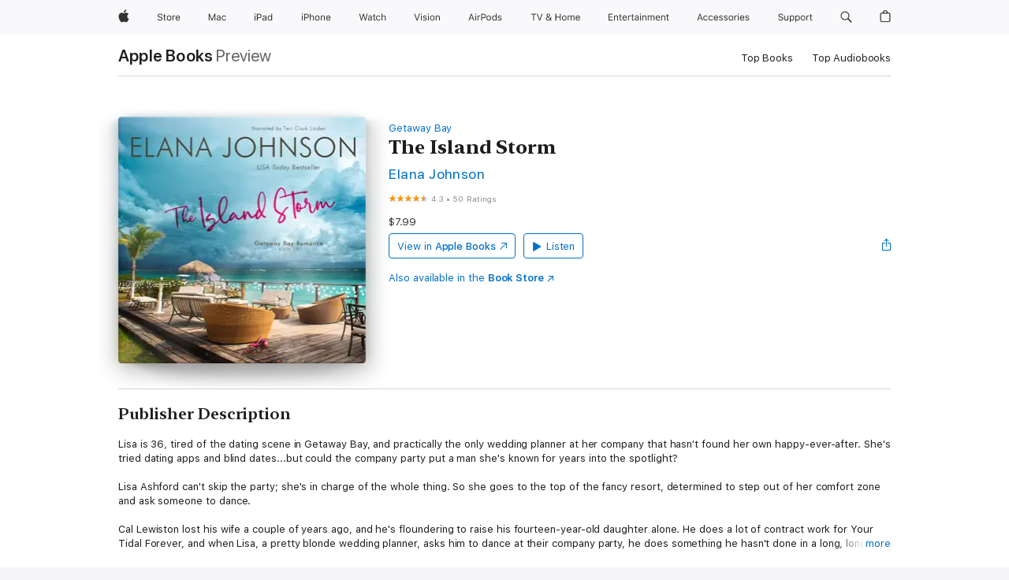

--- FILE ---
content_type: text/html
request_url: https://books.apple.com/us/audiobook/the-island-storm/id1620169722
body_size: 38809
content:
<!DOCTYPE html><html  dir="ltr" lang="en-US"><head>
    <meta charset="utf-8">
    <meta http-equiv="X-UA-Compatible" content="IE=edge">
    <meta name="viewport" content="width=device-width, initial-scale=1, viewport-fit=cover">
    <meta name="applicable-device" content="pc,mobile">

    <script id="perfkit">window.initialPageRequestTime = +new Date();</script>
    <link rel="preconnect" href="https://amp-api.books.apple.com" crossorigin="">
<link rel="preconnect" href="https://is1-ssl.mzstatic.com" crossorigin="">
<link rel="preconnect" href="https://is2-ssl.mzstatic.com" crossorigin="">
<link rel="preconnect" href="https://is3-ssl.mzstatic.com" crossorigin="">
<link rel="preconnect" href="https://is4-ssl.mzstatic.com" crossorigin="">
<link rel="preconnect" href="https://is5-ssl.mzstatic.com" crossorigin="">
<link rel="preconnect" href="https://xp.apple.com" crossorigin="">
<link rel="preconnect" href="https://js-cdn.music.apple.com" crossorigin="">
<link rel="preconnect" href="https://www.apple.com" crossorigin="">
    
<meta name="web-experience-app/config/environment" content="%7B%22appVersion%22%3A1%2C%22modulePrefix%22%3A%22web-experience-app%22%2C%22environment%22%3A%22production%22%2C%22rootURL%22%3A%22%2F%22%2C%22locationType%22%3A%22history-hash-router-scroll%22%2C%22historySupportMiddleware%22%3Atrue%2C%22EmberENV%22%3A%7B%22FEATURES%22%3A%7B%7D%2C%22EXTEND_PROTOTYPES%22%3A%7B%22Date%22%3Afalse%7D%2C%22_APPLICATION_TEMPLATE_WRAPPER%22%3Afalse%2C%22_DEFAULT_ASYNC_OBSERVERS%22%3Atrue%2C%22_JQUERY_INTEGRATION%22%3Afalse%2C%22_TEMPLATE_ONLY_GLIMMER_COMPONENTS%22%3Atrue%7D%2C%22APP%22%3A%7B%22PROGRESS_BAR_DELAY%22%3A3000%2C%22CLOCK_INTERVAL%22%3A1000%2C%22LOADING_SPINNER_SPY%22%3Atrue%2C%22BREAKPOINTS%22%3A%7B%22large%22%3A%7B%22min%22%3A1069%2C%22content%22%3A980%7D%2C%22medium%22%3A%7B%22min%22%3A735%2C%22max%22%3A1068%2C%22content%22%3A692%7D%2C%22small%22%3A%7B%22min%22%3A320%2C%22max%22%3A734%2C%22content%22%3A280%7D%7D%2C%22buildVariant%22%3A%22books%22%2C%22name%22%3A%22web-experience-app%22%2C%22version%22%3A%222548.0.0%2B0b472053%22%7D%2C%22MEDIA_API%22%3A%7B%22token%22%3A%22eyJhbGciOiJFUzI1NiIsInR5cCI6IkpXVCIsImtpZCI6IkNOM1dVNkVKTzEifQ.eyJpc3MiOiJOVjBTRVdHRlNSIiwiaWF0IjoxNzY0NzIyNzU2LCJleHAiOjE3NzE5ODAzNTYsInJvb3RfaHR0cHNfb3JpZ2luIjpbImFwcGxlLmNvbSJdfQ.Y-cFl9j5HGWR1S_YFqK_Hy1qwk1hW9aBvWtIfb4iDzMDCQO9JcdexCvQGzSRxWYIEXS3JtD3vpWxYDj3puQYsA%22%7D%2C%22i18n%22%3A%7B%22defaultLocale%22%3A%22en-gb%22%2C%22useDevLoc%22%3Afalse%2C%22pathToLocales%22%3A%22dist%2Flocales%22%7D%2C%22MEDIA_ARTWORK%22%3A%7B%22BREAKPOINTS%22%3A%7B%22large%22%3A%7B%22min%22%3A1069%2C%22content%22%3A980%7D%2C%22medium%22%3A%7B%22min%22%3A735%2C%22max%22%3A1068%2C%22content%22%3A692%7D%2C%22small%22%3A%7B%22min%22%3A320%2C%22max%22%3A734%2C%22content%22%3A280%7D%7D%7D%2C%22API%22%3A%7B%22BookHost%22%3A%22https%3A%2F%2Famp-api.books.apple.com%22%2C%22obcMetadataBaseUrl%22%3A%22%2Fapi%2Fbooks-metadata%22%2C%22globalElementsPath%22%3A%22%2Fglobal-elements%22%7D%2C%22fastboot%22%3A%7B%22hostWhitelist%22%3A%5B%7B%7D%5D%7D%2C%22ember-short-number%22%3A%7B%22locales%22%3A%5B%22ar-dz%22%2C%22ar-bh%22%2C%22ar-eg%22%2C%22ar-iq%22%2C%22ar-jo%22%2C%22ar-kw%22%2C%22ar-lb%22%2C%22ar-ly%22%2C%22ar-ma%22%2C%22ar-om%22%2C%22ar-qa%22%2C%22ar-sa%22%2C%22ar-sd%22%2C%22ar-sy%22%2C%22ar-tn%22%2C%22ar-ae%22%2C%22ar-ye%22%2C%22he-il%22%2C%22iw-il%22%2C%22ca-es%22%2C%22cs-cz%22%2C%22da-dk%22%2C%22de-ch%22%2C%22de-de%22%2C%22el-gr%22%2C%22en-au%22%2C%22en-ca%22%2C%22en-gb%22%2C%22en-us%22%2C%22es-419%22%2C%22es-es%22%2C%22es-mx%22%2C%22es-xl%22%2C%22et-ee%22%2C%22fi-fi%22%2C%22fr-ca%22%2C%22fr-fr%22%2C%22hi-in%22%2C%22hr-hr%22%2C%22hu-hu%22%2C%22id-id%22%2C%22is-is%22%2C%22it-it%22%2C%22iw-il%22%2C%22ja-jp%22%2C%22ko-kr%22%2C%22lt-lt%22%2C%22lv-lv%22%2C%22ms-my%22%2C%22nl-nl%22%2C%22no-no%22%2C%22no-nb%22%2C%22nb-no%22%2C%22pl-pl%22%2C%22pt-br%22%2C%22pt-pt%22%2C%22ro-ro%22%2C%22ru-ru%22%2C%22sk-sk%22%2C%22sv-se%22%2C%22th-th%22%2C%22tr-tr%22%2C%22uk-ua%22%2C%22vi-vi%22%2C%22vi-vn%22%2C%22zh-cn%22%2C%22zh-hans%22%2C%22zh-hans-cn%22%2C%22zh-hant%22%2C%22zh-hant-hk%22%2C%22zh-hant-tw%22%2C%22zh-hk%22%2C%22zh-tw%22%2C%22ar%22%2C%22ca%22%2C%22cs%22%2C%22da%22%2C%22de%22%2C%22el%22%2C%22en%22%2C%22es%22%2C%22fi%22%2C%22fr%22%2C%22he%22%2C%22hi%22%2C%22hr%22%2C%22hu%22%2C%22id%22%2C%22is%22%2C%22it%22%2C%22ja%22%2C%22ko%22%2C%22lt%22%2C%22lv%22%2C%22ms%22%2C%22nb%22%2C%22nl%22%2C%22no%22%2C%22pl%22%2C%22pt%22%2C%22ro%22%2C%22ru%22%2C%22sk%22%2C%22sv%22%2C%22th%22%2C%22tr%22%2C%22uk%22%2C%22vi%22%2C%22zh%22%5D%7D%2C%22ember-cli-mirage%22%3A%7B%22enabled%22%3Afalse%2C%22usingProxy%22%3Afalse%2C%22useDefaultPassthroughs%22%3Atrue%7D%2C%22BREAKPOINTS%22%3A%7B%22large%22%3A%7B%22min%22%3A1069%2C%22content%22%3A980%7D%2C%22medium%22%3A%7B%22min%22%3A735%2C%22max%22%3A1068%2C%22content%22%3A692%7D%2C%22small%22%3A%7B%22min%22%3A320%2C%22max%22%3A734%2C%22content%22%3A280%7D%7D%2C%22METRICS%22%3A%7B%22variant%22%3A%22web%22%2C%22baseFields%22%3A%7B%22appName%22%3A%22web-experience-app%22%2C%22constraintProfiles%22%3A%5B%22AMPWeb%22%5D%7D%2C%22clickstream%22%3A%7B%22enabled%22%3Atrue%2C%22topic%22%3A%5B%22xp_amp_web_exp%22%5D%2C%22autoTrackClicks%22%3Atrue%7D%2C%22performance%22%3A%7B%22enabled%22%3Atrue%2C%22topic%22%3A%22xp_amp_bookstore_perf%22%7D%7D%2C%22MEDIA_SHELF%22%3A%7B%22GRID_CONFIG%22%3A%7B%22books-brick-row%22%3A%7B%22small%22%3A1%2C%22medium%22%3A2%2C%22large%22%3A3%7D%2C%22story%22%3A%7B%22small%22%3A1%2C%22medium%22%3A2%2C%22large%22%3A3%7D%2C%22small-brick%22%3A%7B%22small%22%3A1%2C%22medium%22%3A2%2C%22large%22%3A3%7D%2C%22editorial-lockup-large%22%3A%7B%22small%22%3A1%2C%22medium%22%3A2%2C%22large%22%3A2%7D%2C%22editorial-lockup-medium%22%3A%7B%22small%22%3A1%2C%22medium%22%3A2%2C%22large%22%3A3%7D%2C%22large-brick%22%3A%7B%22small%22%3A1%2C%22medium%22%3A1%2C%22large%22%3A2%7D%2C%22lockup-small%22%3A%7B%22small%22%3A1%2C%22medium%22%3A2%2C%22large%22%3A3%7D%2C%22lockup-large%22%3A%7B%22small%22%3A1%2C%22medium%22%3A3%2C%22large%22%3A4%7D%2C%22posters%22%3A%7B%22small%22%3A1%2C%22medium%22%3A1%2C%22large%22%3A2%7D%2C%22breakout-large%22%3A%7B%22small%22%3A1%2C%22medium%22%3A1%2C%22large%22%3A1%7D%7D%2C%22BREAKPOINTS%22%3A%7B%22large%22%3A%7B%22min%22%3A1069%2C%22content%22%3A980%7D%2C%22medium%22%3A%7B%22min%22%3A735%2C%22max%22%3A1068%2C%22content%22%3A692%7D%2C%22small%22%3A%7B%22min%22%3A320%2C%22max%22%3A734%2C%22content%22%3A280%7D%7D%7D%2C%22SASSKIT_GENERATOR%22%3A%7B%22VIEWPORT_CONFIG%22%3A%7B%22BREAKPOINTS%22%3A%7B%22large%22%3A%7B%22min%22%3A1069%2C%22content%22%3A980%7D%2C%22medium%22%3A%7B%22min%22%3A735%2C%22max%22%3A1068%2C%22content%22%3A692%7D%2C%22small%22%3A%7B%22min%22%3A320%2C%22max%22%3A734%2C%22content%22%3A280%7D%7D%7D%7D%2C%22features%22%3A%7B%22BUILD_VARIANT_APPS%22%3Afalse%2C%22BUILD_VARIANT_BOOKS%22%3Atrue%2C%22BUILD_VARIANT_FITNESS%22%3Afalse%2C%22BUILD_VARIANT_PODCASTS%22%3Afalse%2C%22BUILD_VARIANT_ITUNES%22%3Afalse%2C%22TV%22%3Afalse%2C%22PODCASTS%22%3Afalse%2C%22BOOKS%22%3Atrue%2C%22APPS%22%3Afalse%2C%22ARTISTS%22%3Afalse%2C%22DEEPLINK_ROUTE%22%3Afalse%2C%22EMBER_DATA%22%3Afalse%2C%22CHARTS%22%3Atrue%2C%22FITNESS%22%3Afalse%2C%22SHARE_UI%22%3Atrue%2C%22SEPARATE_RTL_STYLESHEET%22%3Atrue%7D%2C%22%40amp%2Fember-ui-global-elements%22%3A%7B%22useFooterWithoutRefundLink%22%3Atrue%7D%2C%22ember-cli-content-security-policy%22%3A%7B%22policy%22%3A%22upgrade-insecure-requests%20%3B%20default-src%20'none'%3B%20img-src%20'self'%20https%3A%2F%2F*.apple.com%20https%3A%2F%2F*.mzstatic.com%20data%3A%3B%20style-src%20'self'%20https%3A%2F%2F*.apple.com%20'unsafe-inline'%3B%20font-src%20'self'%20https%3A%2F%2F*.apple.com%3B%20media-src%20'self'%20https%3A%2F%2F*.apple.com%20blob%3A%3B%20connect-src%20'self'%20https%3A%2F%2F*.apple.com%20https%3A%2F%2F*.mzstatic.com%3B%20script-src%20'self'%20https%3A%2F%2F*.apple.com%20'unsafe-eval'%20'sha256-4ywTGAe4rEpoHt8XkjbkdOWklMJ%2F1Py%2Fx6b3%2FaGbtSQ%3D'%3B%20frame-src%20'self'%20https%3A%2F%2F*.apple.com%20itmss%3A%20itms-appss%3A%20itms-bookss%3A%20itms-itunesus%3A%20itms-messagess%3A%20itms-podcasts%3A%20itms-watchs%3A%20macappstores%3A%20musics%3A%20apple-musics%3A%20podcasts%3A%20videos%3A%3B%22%2C%22reportOnly%22%3Afalse%7D%2C%22exportApplicationGlobal%22%3Afalse%7D">
<!-- EMBER_CLI_FASTBOOT_TITLE --><link rel="stylesheet preload" name="fonts" href="//www.apple.com/wss/fonts?families=SF+Pro,v2|SF+Pro+Icons,v1|SF+Pro+Rounded,v1|New+York+Small,v1|New+York+Medium,v1" as="style"><link rel="stylesheet" type="text/css" href="https://www.apple.com/api-www/global-elements/global-header/v1/assets/globalheader.css" data-global-elements-nav-styles>
<link rel="stylesheet" type="text/css" href="/global-elements/2426.0.0/en_US/ac-global-footer.89780a9d2eedff61551113850a3547ef.css" data-global-elements-footer-styles>
<meta name="ac-gn-search-suggestions-enabled" content="false"/>
<meta name="globalnav-search-suggestions-enabled" content="false"/>
    <title>
      ‎The Island Storm by Elana Johnson on Apple Books
    </title>
      <meta name="keywords" content="listen, The Island Storm, download, audiobooks, apple books">

      <meta name="description" content="Lisa is 36, tired of the dating scene in Getaway Bay, and practically the only wedding planner at her company that hasn't found her own happy-ever-after. She's tried dating apps and blind dates...but could the company party put a man she's known for years into the spotlight?<br /><br />Lisa Ashford…">

<!---->
      <link rel="canonical" href="https://books.apple.com/us/audiobook/the-island-storm/id1620169722">

      <link rel="icon" sizes="48x48" href="https://books.apple.com/assets/images/favicon/favicon-books-48-a8eb8171a8d912ed29d99e7a134953d3.png" type="image/png">

<!---->
<!---->
      <meta name="apple:content_id" content="1620169722">

<!---->
      <script name="schema:audiobook" type="application/ld+json">
        {"@context":"http://schema.org","@type":"Audiobook","additionalType":"Product","author":"Elana Johnson","datePublished":"2022-04-19T00:00:00.000Z","description":"Lisa is 36, tired of the dating scene in Getaway Bay, and practically the only wedding planner at her company that hasn't found her own happy-ever-after. She's tried dating apps and blind dates...but could the company party put a man she's known for years into the spotlight?&lt;br /&gt;&lt;br /&gt;Lisa Ashford…","duration":"PT4H58M28S","genre":"Romance","image":"https://is1-ssl.mzstatic.com/image/thumb/Music116/v4/74/2a/d4/742ad438-9230-8259-7894-858af3f11f77/9781669684220_cover.jpg/1200x630wp.png","name":"The Island Storm","provider":"AEJ Creative Works","readBy":"Teri Clark Linden","thumbnailUrl":["https://is1-ssl.mzstatic.com/image/thumb/Music116/v4/74/2a/d4/742ad438-9230-8259-7894-858af3f11f77/9781669684220_cover.jpg/1200x675wf.jpg","https://is1-ssl.mzstatic.com/image/thumb/Music116/v4/74/2a/d4/742ad438-9230-8259-7894-858af3f11f77/9781669684220_cover.jpg/1200x900wf.jpg","https://is1-ssl.mzstatic.com/image/thumb/Music116/v4/74/2a/d4/742ad438-9230-8259-7894-858af3f11f77/9781669684220_cover.jpg/1200x1200wf.jpg"],"isPartof":{"@type":"AudiobookSeries","name":"Getaway Bay"},"offers":{"@type":"Offer","price":7.99,"priceCurrency":"USD","hasMerchantReturnPolicy":{"@type":"MerchantReturnPolicy","returnPolicyCategory":"https://schema.org/MerchantReturnNotPermitted","merchantReturnDays":0}},"aggregateRating":{"@type":"AggregateRating","ratingValue":4.3,"reviewCount":50}}
      </script>

        <meta property="al:ios:app_store_id" content="364709193">
        <meta property="al:ios:app_name" content="Apple Books">

        <meta property="og:title" content="‎The Island Storm">
        <meta property="og:description" content="‎Romance · 2022">
        <meta property="og:site_name" content="Apple Books">
        <meta property="og:url" content="https://books.apple.com/us/audiobook/the-island-storm/id1620169722">
        <meta property="og:image" content="https://is1-ssl.mzstatic.com/image/thumb/Music116/v4/74/2a/d4/742ad438-9230-8259-7894-858af3f11f77/9781669684220_cover.jpg/1200x630wp.png">
        <meta property="og:image:alt" content="The Island Storm by Elana Johnson on Apple Books">
        <meta property="og:image:type" content="image/png">
        <meta property="og:image:width" content="1200">
        <meta property="og:image:height" content="630">
        <meta property="og:image:secure_url" content="https://is1-ssl.mzstatic.com/image/thumb/Music116/v4/74/2a/d4/742ad438-9230-8259-7894-858af3f11f77/9781669684220_cover.jpg/1200x630wp.png">
        <meta property="og:locale" content="en_US">

        <meta name="twitter:title" content="‎The Island Storm">
        <meta name="twitter:description" content="‎Romance · 2022">
        <meta name="twitter:site" content="@AppleBooks">
        <meta name="twitter:card" content="summary_large_image">
        <meta name="twitter:image" content="https://is1-ssl.mzstatic.com/image/thumb/Music116/v4/74/2a/d4/742ad438-9230-8259-7894-858af3f11f77/9781669684220_cover.jpg/1200x600wp.png">
        <meta name="twitter:image:alt" content="The Island Storm by Elana Johnson on Apple Books">

<!---->
    <meta name="version" content="2548.0.0">
    <!-- @@HEAD@@ -->
    <script src="https://js-cdn.music.apple.com/musickit/v2/amp/musickit.js?t=1764722790239"></script>

    <link integrity="" rel="stylesheet" href="/assets/web-experience-app-real-f1ca40148188f63f7dd2cd7d4d6d7e05.css" data-rtl="/assets/web-experience-rtl-app-dc89d135bf4a79beed79bacafc906bdf.css">

    
  </head>
  <body class="no-js no-touch globalnav-scrim">
    <script type="x/boundary" id="fastboot-body-start"></script><div id="globalheader"><aside id="globalmessage-segment" lang="en-US" dir="ltr" class="globalmessage-segment"><ul data-strings="{&quot;view&quot;:&quot;{%STOREFRONT%} Store Home&quot;,&quot;segments&quot;:{&quot;smb&quot;:&quot;Business Store Home&quot;,&quot;eduInd&quot;:&quot;Education Store Home&quot;,&quot;other&quot;:&quot;Store Home&quot;},&quot;exit&quot;:&quot;Exit&quot;}" class="globalmessage-segment-content"></ul></aside><nav id="globalnav" lang="en-US" dir="ltr" aria-label="Global" data-analytics-element-engagement-start="globalnav:onFlyoutOpen" data-analytics-element-engagement-end="globalnav:onFlyoutClose" data-store-api="https://www.apple.com/[storefront]/shop/bag/status" data-analytics-activitymap-region-id="global nav" data-analytics-region="global nav" class="globalnav no-js   "><div class="globalnav-content"><div class="globalnav-item globalnav-menuback"><button aria-label="Main menu" class="globalnav-menuback-button"><span class="globalnav-chevron-icon"><svg height="48" viewbox="0 0 9 48" width="9" xmlns="http://www.w3.org/2000/svg"><path d="m1.5618 24.0621 6.5581-6.4238c.2368-.2319.2407-.6118.0088-.8486-.2324-.2373-.6123-.2407-.8486-.0088l-7 6.8569c-.1157.1138-.1807.2695-.1802.4316.001.1621.0674.3174.1846.4297l7 6.7241c.1162.1118.2661.1675.4155.1675.1577 0 .3149-.062.4326-.1846.2295-.2388.2222-.6187-.0171-.8481z"/></svg></span></button></div><ul id="globalnav-list" class="globalnav-list"><li data-analytics-element-engagement="globalnav hover - apple" class="
				globalnav-item
				globalnav-item-apple
				
				
			"><a href="https://www.apple.com/" data-globalnav-item-name="apple" data-analytics-title="apple home" aria-label="Apple" class="globalnav-link globalnav-link-apple"><span class="globalnav-image-regular globalnav-link-image"><svg height="44" viewbox="0 0 14 44" width="14" xmlns="http://www.w3.org/2000/svg"><path d="m13.0729 17.6825a3.61 3.61 0 0 0 -1.7248 3.0365 3.5132 3.5132 0 0 0 2.1379 3.2223 8.394 8.394 0 0 1 -1.0948 2.2618c-.6816.9812-1.3943 1.9623-2.4787 1.9623s-1.3633-.63-2.613-.63c-1.2187 0-1.6525.6507-2.644.6507s-1.6834-.9089-2.4787-2.0243a9.7842 9.7842 0 0 1 -1.6628-5.2776c0-3.0984 2.014-4.7405 3.9969-4.7405 1.0535 0 1.9314.6919 2.5924.6919.63 0 1.6112-.7333 2.8092-.7333a3.7579 3.7579 0 0 1 3.1604 1.5802zm-3.7284-2.8918a3.5615 3.5615 0 0 0 .8469-2.22 1.5353 1.5353 0 0 0 -.031-.32 3.5686 3.5686 0 0 0 -2.3445 1.2084 3.4629 3.4629 0 0 0 -.8779 2.1585 1.419 1.419 0 0 0 .031.2892 1.19 1.19 0 0 0 .2169.0207 3.0935 3.0935 0 0 0 2.1586-1.1368z"/></svg></span><span class="globalnav-image-compact globalnav-link-image"><svg height="48" viewbox="0 0 17 48" width="17" xmlns="http://www.w3.org/2000/svg"><path d="m15.5752 19.0792a4.2055 4.2055 0 0 0 -2.01 3.5376 4.0931 4.0931 0 0 0 2.4908 3.7542 9.7779 9.7779 0 0 1 -1.2755 2.6351c-.7941 1.1431-1.6244 2.2862-2.8878 2.2862s-1.5883-.734-3.0443-.734c-1.42 0-1.9252.7581-3.08.7581s-1.9611-1.0589-2.8876-2.3584a11.3987 11.3987 0 0 1 -1.9373-6.1487c0-3.61 2.3464-5.523 4.6566-5.523 1.2274 0 2.25.8062 3.02.8062.734 0 1.8771-.8543 3.2729-.8543a4.3778 4.3778 0 0 1 3.6822 1.841zm-6.8586-2.0456a1.3865 1.3865 0 0 1 -.2527-.024 1.6557 1.6557 0 0 1 -.0361-.337 4.0341 4.0341 0 0 1 1.0228-2.5148 4.1571 4.1571 0 0 1 2.7314-1.4078 1.7815 1.7815 0 0 1 .0361.373 4.1487 4.1487 0 0 1 -.9867 2.587 3.6039 3.6039 0 0 1 -2.5148 1.3236z"/></svg></span><span class="globalnav-link-text">Apple</span></a></li><li data-topnav-flyout-item="menu" data-topnav-flyout-label="Menu" role="none" class="globalnav-item globalnav-menu"><div data-topnav-flyout="menu" class="globalnav-flyout"><div class="globalnav-menu-list"><div data-analytics-element-engagement="globalnav hover - store" class="
				globalnav-item
				globalnav-item-store
				globalnav-item-menu
				
			"><ul role="none" class="globalnav-submenu-trigger-group"><li class="globalnav-submenu-trigger-item"><a href="https://www.apple.com/us/shop/goto/store" data-globalnav-item-name="store" data-topnav-flyout-trigger-compact data-analytics-title="store" data-analytics-element-engagement="hover - store" aria-label="Store" class="globalnav-link globalnav-submenu-trigger-link globalnav-link-store"><span class="globalnav-link-text-container"><span class="globalnav-image-regular globalnav-link-image"><svg height="44" viewbox="0 0 30 44" width="30" xmlns="http://www.w3.org/2000/svg"><path d="m26.5679 20.4629c1.002 0 1.67.738 1.693 1.857h-3.48c.076-1.119.779-1.857 1.787-1.857zm2.754 2.672v-.387c0-1.963-1.037-3.176-2.742-3.176-1.735 0-2.848 1.289-2.848 3.276 0 1.998 1.096 3.263 2.848 3.263 1.383 0 2.367-.668 2.66-1.746h-1.008c-.264.557-.814.856-1.629.856-1.072 0-1.769-.791-1.822-2.039v-.047zm-9.547-3.451h.96v.937h.094c.188-.615.914-1.049 1.752-1.049.164 0 .375.012.504.03v1.007c-.082-.023-.445-.058-.644-.058-.961 0-1.659 1.098-1.659 1.535v3.914h-1.007zm-4.27 5.519c-1.195 0-1.869-.867-1.869-2.361 0-1.5.674-2.361 1.869-2.361 1.196 0 1.87.861 1.87 2.361 0 1.494-.674 2.361-1.87 2.361zm0-5.631c-1.798 0-2.912 1.237-2.912 3.27 0 2.027 1.114 3.269 2.912 3.269 1.799 0 2.913-1.242 2.913-3.269 0-2.033-1.114-3.27-2.913-3.27zm-5.478-1.475v1.635h1.407v.843h-1.407v3.575c0 .744.282 1.06.938 1.06.182 0 .281-.006.469-.023v.849c-.199.035-.393.059-.592.059-1.301 0-1.822-.481-1.822-1.688v-3.832h-1.02v-.843h1.02v-1.635zm-8.103 5.694c.129.885.973 1.447 2.174 1.447 1.137 0 1.975-.615 1.975-1.453 0-.72-.527-1.177-1.693-1.47l-1.084-.282c-1.53-.386-2.192-1.078-2.192-2.279 0-1.436 1.201-2.408 2.988-2.408 1.635 0 2.854.972 2.942 2.338h-1.061c-.146-.867-.861-1.383-1.916-1.383-1.125 0-1.869.562-1.869 1.418 0 .662.463 1.043 1.629 1.342l.885.234c1.752.439 2.455 1.119 2.455 2.361 0 1.553-1.225 2.543-3.158 2.543-1.793 0-3.03-.949-3.141-2.408z"/></svg></span><span class="globalnav-link-text">Store</span></span></a></li></ul></div><div data-analytics-element-engagement="globalnav hover - mac" class="
				globalnav-item
				globalnav-item-mac
				globalnav-item-menu
				
			"><ul role="none" class="globalnav-submenu-trigger-group"><li class="globalnav-submenu-trigger-item"><a href="https://www.apple.com/mac/" data-globalnav-item-name="mac" data-topnav-flyout-trigger-compact data-analytics-title="mac" data-analytics-element-engagement="hover - mac" aria-label="Mac" class="globalnav-link globalnav-submenu-trigger-link globalnav-link-mac"><span class="globalnav-link-text-container"><span class="globalnav-image-regular globalnav-link-image"><svg height="44" viewbox="0 0 23 44" width="23" xmlns="http://www.w3.org/2000/svg"><path d="m8.1558 25.9987v-6.457h-.0703l-2.666 6.457h-.8907l-2.666-6.457h-.0703v6.457h-.9844v-8.4551h1.2246l2.8945 7.0547h.0938l2.8945-7.0547h1.2246v8.4551zm2.5166-1.7696c0-1.1309.832-1.7812 2.3027-1.8691l1.8223-.1113v-.5742c0-.7793-.4863-1.207-1.4297-1.207-.7559 0-1.2832.2871-1.4238.7852h-1.0195c.1348-1.0137 1.1309-1.6816 2.4785-1.6816 1.541 0 2.4023.791 2.4023 2.1035v4.3242h-.9609v-.9318h-.0938c-.4102.6738-1.1016 1.043-1.9453 1.043-1.2246 0-2.1328-.7266-2.1328-1.8809zm4.125-.5859v-.5801l-1.6992.1113c-.9609.0645-1.3828.3984-1.3828 1.0312 0 .6445.5449 1.0195 1.2773 1.0195 1.0371.0001 1.8047-.6796 1.8047-1.5819zm6.958-2.0273c-.1641-.627-.7207-1.1367-1.6289-1.1367-1.1367 0-1.8516.9082-1.8516 2.3379 0 1.459.7266 2.3848 1.8516 2.3848.8496 0 1.4414-.3926 1.6289-1.1074h1.0195c-.1816 1.1602-1.125 2.0156-2.6426 2.0156-1.7695 0-2.9004-1.2832-2.9004-3.293 0-1.9688 1.125-3.2461 2.8945-3.2461 1.5352 0 2.4727.9199 2.6484 2.0449z"/></svg></span><span class="globalnav-link-text">Mac</span></span></a></li></ul></div><div data-analytics-element-engagement="globalnav hover - ipad" class="
				globalnav-item
				globalnav-item-ipad
				globalnav-item-menu
				
			"><ul role="none" class="globalnav-submenu-trigger-group"><li class="globalnav-submenu-trigger-item"><a href="https://www.apple.com/ipad/" data-globalnav-item-name="ipad" data-topnav-flyout-trigger-compact data-analytics-title="ipad" data-analytics-element-engagement="hover - ipad" aria-label="iPad" class="globalnav-link globalnav-submenu-trigger-link globalnav-link-ipad"><span class="globalnav-link-text-container"><span class="globalnav-image-regular globalnav-link-image"><svg height="44" viewbox="0 0 24 44" width="24" xmlns="http://www.w3.org/2000/svg"><path d="m14.9575 23.7002c0 .902-.768 1.582-1.805 1.582-.732 0-1.277-.375-1.277-1.02 0-.632.422-.966 1.383-1.031l1.699-.111zm-1.395-4.072c-1.347 0-2.343.668-2.478 1.681h1.019c.141-.498.668-.785 1.424-.785.944 0 1.43.428 1.43 1.207v.574l-1.822.112c-1.471.088-2.303.738-2.303 1.869 0 1.154.908 1.881 2.133 1.881.844 0 1.535-.369 1.945-1.043h.094v.931h.961v-4.324c0-1.312-.862-2.103-2.403-2.103zm6.769 5.575c-1.155 0-1.846-.885-1.846-2.361 0-1.471.697-2.362 1.846-2.362 1.142 0 1.857.914 1.857 2.362 0 1.459-.709 2.361-1.857 2.361zm1.834-8.027v3.503h-.088c-.358-.691-1.102-1.107-1.981-1.107-1.605 0-2.654 1.289-2.654 3.27 0 1.986 1.037 3.269 2.654 3.269.873 0 1.623-.416 2.022-1.119h.093v1.008h.961v-8.824zm-15.394 4.869h-1.863v-3.563h1.863c1.225 0 1.899.639 1.899 1.799 0 1.119-.697 1.764-1.899 1.764zm.276-4.5h-3.194v8.455h1.055v-3.018h2.127c1.588 0 2.719-1.119 2.719-2.701 0-1.611-1.108-2.736-2.707-2.736zm-6.064 8.454h1.008v-6.316h-1.008zm-.199-8.237c0-.387.316-.704.703-.704s.703.317.703.704c0 .386-.316.703-.703.703s-.703-.317-.703-.703z"/></svg></span><span class="globalnav-link-text">iPad</span></span></a></li></ul></div><div data-analytics-element-engagement="globalnav hover - iphone" class="
				globalnav-item
				globalnav-item-iphone
				globalnav-item-menu
				
			"><ul role="none" class="globalnav-submenu-trigger-group"><li class="globalnav-submenu-trigger-item"><a href="https://www.apple.com/iphone/" data-globalnav-item-name="iphone" data-topnav-flyout-trigger-compact data-analytics-title="iphone" data-analytics-element-engagement="hover - iphone" aria-label="iPhone" class="globalnav-link globalnav-submenu-trigger-link globalnav-link-iphone"><span class="globalnav-link-text-container"><span class="globalnav-image-regular globalnav-link-image"><svg height="44" viewbox="0 0 38 44" width="38" xmlns="http://www.w3.org/2000/svg"><path d="m32.7129 22.3203h3.48c-.023-1.119-.691-1.857-1.693-1.857-1.008 0-1.711.738-1.787 1.857zm4.459 2.045c-.293 1.078-1.277 1.746-2.66 1.746-1.752 0-2.848-1.266-2.848-3.264 0-1.986 1.113-3.275 2.848-3.275 1.705 0 2.742 1.213 2.742 3.176v.386h-4.541v.047c.053 1.248.75 2.039 1.822 2.039.815 0 1.366-.298 1.629-.855zm-12.282-4.682h.961v.996h.094c.316-.697.932-1.107 1.898-1.107 1.418 0 2.209.838 2.209 2.338v4.09h-1.007v-3.844c0-1.137-.481-1.676-1.489-1.676s-1.658.674-1.658 1.781v3.739h-1.008zm-2.499 3.158c0-1.5-.674-2.361-1.869-2.361-1.196 0-1.87.861-1.87 2.361 0 1.495.674 2.362 1.87 2.362 1.195 0 1.869-.867 1.869-2.362zm-4.782 0c0-2.033 1.114-3.269 2.913-3.269 1.798 0 2.912 1.236 2.912 3.269 0 2.028-1.114 3.27-2.912 3.27-1.799 0-2.913-1.242-2.913-3.27zm-6.636-5.666h1.008v3.504h.093c.317-.697.979-1.107 1.946-1.107 1.336 0 2.179.855 2.179 2.338v4.09h-1.007v-3.844c0-1.119-.504-1.676-1.459-1.676-1.131 0-1.752.715-1.752 1.781v3.739h-1.008zm-6.015 4.87h1.863c1.202 0 1.899-.645 1.899-1.764 0-1.16-.674-1.799-1.899-1.799h-1.863zm2.139-4.5c1.599 0 2.707 1.125 2.707 2.736 0 1.582-1.131 2.701-2.719 2.701h-2.127v3.018h-1.055v-8.455zm-6.114 8.454h1.008v-6.316h-1.008zm-.2-8.238c0-.386.317-.703.703-.703.387 0 .704.317.704.703 0 .387-.317.704-.704.704-.386 0-.703-.317-.703-.704z"/></svg></span><span class="globalnav-link-text">iPhone</span></span></a></li></ul></div><div data-analytics-element-engagement="globalnav hover - watch" class="
				globalnav-item
				globalnav-item-watch
				globalnav-item-menu
				
			"><ul role="none" class="globalnav-submenu-trigger-group"><li class="globalnav-submenu-trigger-item"><a href="https://www.apple.com/watch/" data-globalnav-item-name="watch" data-topnav-flyout-trigger-compact data-analytics-title="watch" data-analytics-element-engagement="hover - watch" aria-label="Watch" class="globalnav-link globalnav-submenu-trigger-link globalnav-link-watch"><span class="globalnav-link-text-container"><span class="globalnav-image-regular globalnav-link-image"><svg height="44" viewbox="0 0 35 44" width="35" xmlns="http://www.w3.org/2000/svg"><path d="m28.9819 17.1758h1.008v3.504h.094c.316-.697.978-1.108 1.945-1.108 1.336 0 2.18.856 2.18 2.338v4.09h-1.008v-3.844c0-1.119-.504-1.675-1.459-1.675-1.131 0-1.752.715-1.752 1.781v3.738h-1.008zm-2.42 4.441c-.164-.627-.721-1.136-1.629-1.136-1.137 0-1.852.908-1.852 2.338 0 1.459.727 2.384 1.852 2.384.849 0 1.441-.392 1.629-1.107h1.019c-.182 1.16-1.125 2.016-2.642 2.016-1.77 0-2.901-1.284-2.901-3.293 0-1.969 1.125-3.247 2.895-3.247 1.535 0 2.472.92 2.648 2.045zm-6.533-3.568v1.635h1.407v.844h-1.407v3.574c0 .744.282 1.06.938 1.06.182 0 .281-.006.469-.023v.85c-.2.035-.393.058-.592.058-1.301 0-1.822-.48-1.822-1.687v-3.832h-1.02v-.844h1.02v-1.635zm-4.2 5.596v-.58l-1.699.111c-.961.064-1.383.398-1.383 1.031 0 .645.545 1.02 1.277 1.02 1.038 0 1.805-.68 1.805-1.582zm-4.125.586c0-1.131.832-1.782 2.303-1.869l1.822-.112v-.574c0-.779-.486-1.207-1.43-1.207-.755 0-1.283.287-1.423.785h-1.02c.135-1.014 1.131-1.682 2.479-1.682 1.541 0 2.402.792 2.402 2.104v4.324h-.961v-.931h-.094c-.41.673-1.101 1.043-1.945 1.043-1.225 0-2.133-.727-2.133-1.881zm-7.684 1.769h-.996l-2.303-8.455h1.101l1.682 6.873h.07l1.893-6.873h1.066l1.893 6.873h.07l1.682-6.873h1.101l-2.302 8.455h-.996l-1.946-6.674h-.07z"/></svg></span><span class="globalnav-link-text">Watch</span></span></a></li></ul></div><div data-analytics-element-engagement="globalnav hover - vision" class="
				globalnav-item
				globalnav-item-vision
				globalnav-item-menu
				
			"><ul role="none" class="globalnav-submenu-trigger-group"><li class="globalnav-submenu-trigger-item"><a href="https://www.apple.com/apple-vision-pro/" data-globalnav-item-name="vision" data-topnav-flyout-trigger-compact data-analytics-title="vision" data-analytics-element-engagement="hover - vision" aria-label="Vision" class="globalnav-link globalnav-submenu-trigger-link globalnav-link-vision"><span class="globalnav-link-text-container"><span class="globalnav-image-regular globalnav-link-image"><svg xmlns="http://www.w3.org/2000/svg" width="34" height="44" viewbox="0 0 34 44"><g id="en-US_globalnav_links_vision_image_large"><rect id="box_" width="34" height="44" fill="none"/><path id="art_" d="m.4043,17.5449h1.1074l2.4844,7.0898h.0938l2.4844-7.0898h1.1074l-3.1172,8.4551h-1.043L.4043,17.5449Zm8.3467.2168c0-.3867.3164-.7031.7031-.7031s.7031.3164.7031.7031-.3164.7031-.7031.7031-.7031-.3164-.7031-.7031Zm.1875,1.9219h1.0195v6.3164h-1.0195v-6.3164Zm2.499,4.7051h1.043c.1699.5273.6738.873,1.4824.873.8496,0,1.4531-.4043,1.4531-.9785v-.0117c0-.4277-.3223-.7266-1.1016-.9141l-.9785-.2344c-1.1836-.2812-1.7168-.7969-1.7168-1.7051v-.0059c0-1.0488,1.0078-1.8398,2.3496-1.8398,1.3242,0,2.2441.6621,2.3848,1.6934h-1.002c-.1348-.498-.627-.8438-1.3887-.8438-.75,0-1.3008.3867-1.3008.9434v.0117c0,.4277.3164.6973,1.0605.8789l.9727.2344c1.1895.2871,1.7637.8027,1.7637,1.7051v.0117c0,1.125-1.0957,1.9043-2.5312,1.9043-1.4062,0-2.373-.6797-2.4902-1.7227Zm6.3203-6.627c0-.3867.3164-.7031.7031-.7031s.7031.3164.7031.7031-.3164.7031-.7031.7031-.7031-.3164-.7031-.7031Zm.1875,1.9219h1.0195v6.3164h-1.0195v-6.3164Zm2.5049,3.1641v-.0117c0-2.0273,1.1133-3.2637,2.9121-3.2637s2.9121,1.2363,2.9121,3.2637v.0117c0,2.0215-1.1133,3.2637-2.9121,3.2637s-2.9121-1.2422-2.9121-3.2637Zm4.7812,0v-.0117c0-1.4941-.6738-2.3613-1.8691-2.3613s-1.8691.8672-1.8691,2.3613v.0117c0,1.4883.6738,2.3613,1.8691,2.3613s1.8691-.873,1.8691-2.3613Zm2.5049-3.1641h1.0195v.9492h.0938c.3164-.668.9082-1.0605,1.8398-1.0605,1.418,0,2.209.8379,2.209,2.3379v4.0898h-1.0195v-3.8438c0-1.1367-.4688-1.6816-1.4766-1.6816s-1.6465.6797-1.6465,1.7871v3.7383h-1.0195v-6.3164Z"/></g></svg></span><span class="globalnav-link-text">Vision</span></span></a></li></ul></div><div data-analytics-element-engagement="globalnav hover - airpods" class="
				globalnav-item
				globalnav-item-airpods
				globalnav-item-menu
				
			"><ul role="none" class="globalnav-submenu-trigger-group"><li class="globalnav-submenu-trigger-item"><a href="https://www.apple.com/airpods/" data-globalnav-item-name="airpods" data-topnav-flyout-trigger-compact data-analytics-title="airpods" data-analytics-element-engagement="hover - airpods" aria-label="AirPods" class="globalnav-link globalnav-submenu-trigger-link globalnav-link-airpods"><span class="globalnav-link-text-container"><span class="globalnav-image-regular globalnav-link-image"><svg height="44" viewbox="0 0 43 44" width="43" xmlns="http://www.w3.org/2000/svg"><path d="m11.7153 19.6836h.961v.937h.094c.187-.615.914-1.048 1.752-1.048.164 0 .375.011.504.029v1.008c-.082-.024-.446-.059-.645-.059-.961 0-1.658.645-1.658 1.535v3.914h-1.008zm28.135-.111c1.324 0 2.244.656 2.379 1.693h-.996c-.135-.504-.627-.838-1.389-.838-.75 0-1.336.381-1.336.943 0 .434.352.704 1.096.885l.973.235c1.189.287 1.763.802 1.763 1.711 0 1.13-1.095 1.91-2.531 1.91-1.406 0-2.373-.674-2.484-1.723h1.037c.17.533.674.873 1.482.873.85 0 1.459-.404 1.459-.984 0-.434-.328-.727-1.002-.891l-1.084-.264c-1.183-.287-1.722-.796-1.722-1.71 0-1.049 1.013-1.84 2.355-1.84zm-6.665 5.631c-1.155 0-1.846-.885-1.846-2.362 0-1.471.697-2.361 1.846-2.361 1.142 0 1.857.914 1.857 2.361 0 1.459-.709 2.362-1.857 2.362zm1.834-8.028v3.504h-.088c-.358-.691-1.102-1.107-1.981-1.107-1.605 0-2.654 1.289-2.654 3.269 0 1.987 1.037 3.27 2.654 3.27.873 0 1.623-.416 2.022-1.119h.094v1.007h.961v-8.824zm-9.001 8.028c-1.195 0-1.869-.868-1.869-2.362 0-1.5.674-2.361 1.869-2.361 1.196 0 1.869.861 1.869 2.361 0 1.494-.673 2.362-1.869 2.362zm0-5.631c-1.799 0-2.912 1.236-2.912 3.269 0 2.028 1.113 3.27 2.912 3.27s2.912-1.242 2.912-3.27c0-2.033-1.113-3.269-2.912-3.269zm-17.071 6.427h1.008v-6.316h-1.008zm-.199-8.238c0-.387.317-.703.703-.703.387 0 .703.316.703.703s-.316.703-.703.703c-.386 0-.703-.316-.703-.703zm-6.137 4.922 1.324-3.773h.093l1.325 3.773zm1.892-5.139h-1.043l-3.117 8.455h1.107l.85-2.42h3.363l.85 2.42h1.107zm14.868 4.5h-1.864v-3.562h1.864c1.224 0 1.898.639 1.898 1.799 0 1.119-.697 1.763-1.898 1.763zm.275-4.5h-3.193v8.455h1.054v-3.017h2.127c1.588 0 2.719-1.119 2.719-2.701 0-1.612-1.107-2.737-2.707-2.737z"/></svg></span><span class="globalnav-link-text">AirPods</span></span></a></li></ul></div><div data-analytics-element-engagement="globalnav hover - tv-home" class="
				globalnav-item
				globalnav-item-tv-home
				globalnav-item-menu
				
			"><ul role="none" class="globalnav-submenu-trigger-group"><li class="globalnav-submenu-trigger-item"><a href="https://www.apple.com/tv-home/" data-globalnav-item-name="tv-home" data-topnav-flyout-trigger-compact data-analytics-title="tv &amp; home" data-analytics-element-engagement="hover - tv &amp; home" aria-label="TV and Home" class="globalnav-link globalnav-submenu-trigger-link globalnav-link-tv-home"><span class="globalnav-link-text-container"><span class="globalnav-image-regular globalnav-link-image"><svg height="44" viewbox="0 0 65 44" width="65" xmlns="http://www.w3.org/2000/svg"><path d="m4.3755 26v-7.5059h-2.7246v-.9492h6.5039v.9492h-2.7246v7.5059zm7.7314 0-3.1172-8.4551h1.1074l2.4844 7.0898h.0938l2.4844-7.0898h1.1074l-3.1172 8.4551zm13.981-.8438c-.7207.6328-1.7109 1.002-2.7363 1.002-1.6816 0-2.8594-.9961-2.8594-2.4141 0-1.002.5449-1.7637 1.6758-2.3613.0762-.0352.2344-.1172.3281-.1641-.7793-.8203-1.0605-1.3652-1.0605-1.9805 0-1.084.9199-1.8926 2.1562-1.8926 1.248 0 2.1562.7969 2.1562 1.9043 0 .8672-.5215 1.5-1.8281 2.1855l2.1152 2.2734c.2637-.5273.3984-1.2188.3984-2.2734v-.1465h.9844v.1523c0 1.3125-.2344 2.2676-.6973 2.9824l1.4708 1.5764h-1.3242zm-4.541-1.4824c0 .9492.7676 1.5938 1.8984 1.5938.7676 0 1.5586-.3047 2.0215-.791l-2.3906-2.6133c-.0645.0234-.2168.0996-.2988.1406-.8145.4219-1.2305 1.0078-1.2305 1.6699zm3.2109-4.3886c0-.6562-.4746-1.1016-1.1602-1.1016-.6738 0-1.1543.457-1.1543 1.1133 0 .4688.2402.8789.9082 1.541 1.0313-.5274 1.4063-.9492 1.4063-1.5527zm13.5176 6.7148v-3.8496h-4.6406v3.8496h-1.0547v-8.4551h1.0547v3.6562h4.6406v-3.6562h1.0547v8.4551zm2.6455-3.1582c0-2.0332 1.1133-3.2695 2.9121-3.2695s2.9121 1.2363 2.9121 3.2695c0 2.0273-1.1133 3.2695-2.9121 3.2695s-2.9121-1.2422-2.9121-3.2695zm4.7812 0c0-1.5-.6738-2.3613-1.8691-2.3613s-1.8691.8613-1.8691 2.3613c0 1.4941.6738 2.3613 1.8691 2.3613s1.8691-.8672 1.8691-2.3613zm2.5054-3.1582h.9609v.9961h.0938c.2871-.7031.9199-1.1074 1.7637-1.1074.8555 0 1.4531.4512 1.7461 1.1074h.0938c.3398-.668 1.0605-1.1074 1.9336-1.1074 1.2891 0 2.0098.7383 2.0098 2.0625v4.3652h-1.0078v-4.1309c0-.9316-.4395-1.3887-1.3301-1.3887-.8789 0-1.4648.6562-1.4648 1.459v4.0606h-1.0078v-4.2891c0-.75-.5215-1.2305-1.3184-1.2305-.8262 0-1.4648.7148-1.4648 1.6055v3.9141h-1.0078v-6.3164zm15.5127 4.6816c-.293 1.0781-1.2773 1.7461-2.6602 1.7461-1.752 0-2.8477-1.2656-2.8477-3.2637 0-1.9863 1.1133-3.2754 2.8477-3.2754 1.7051 0 2.7422 1.2129 2.7422 3.1758v.3867h-4.541v.0469c.0527 1.248.75 2.0391 1.8223 2.0391.8145 0 1.3652-.2988 1.6289-.8555zm-4.459-2.0449h3.4805c-.0234-1.1191-.6914-1.8574-1.6934-1.8574-1.0078 0-1.7109.7383-1.7871 1.8574z"/></svg></span><span class="globalnav-link-text">TV &amp; Home</span></span></a></li></ul></div><div data-analytics-element-engagement="globalnav hover - entertainment" class="
				globalnav-item
				globalnav-item-entertainment
				globalnav-item-menu
				
			"><ul role="none" class="globalnav-submenu-trigger-group"><li class="globalnav-submenu-trigger-item"><a href="https://www.apple.com/entertainment/" data-globalnav-item-name="entertainment" data-topnav-flyout-trigger-compact data-analytics-title="entertainment" data-analytics-element-engagement="hover - entertainment" aria-label="Entertainment" class="globalnav-link globalnav-submenu-trigger-link globalnav-link-entertainment"><span class="globalnav-link-text-container"><span class="globalnav-image-regular globalnav-link-image"><svg xmlns="http://www.w3.org/2000/svg" viewbox="0 0 77 44" width="77" height="44"><path d="m0 17.4863h5.2383v.9492h-4.1836v2.7129h3.9668v.9375h-3.9668v2.9062h4.1836v.9492h-5.2383zm6.8994 2.1387h1.0195v.9492h.0938c.3164-.668.9082-1.0605 1.8398-1.0605 1.418 0 2.209.8379 2.209 2.3379v4.0898h-1.0195v-3.8438c0-1.1367-.4688-1.6816-1.4766-1.6816s-1.6465.6797-1.6465 1.7871v3.7383h-1.0195zm7.2803 4.6758v-3.832h-.9961v-.8438h.9961v-1.6348h1.0547v1.6348h1.3828v.8438h-1.3828v3.5742c0 .7441.2578 1.043.9141 1.043.1816 0 .2812-.0059.4688-.0234v.8672c-.1992.0352-.3926.0586-.5918.0586-1.3009-.0001-1.8458-.4806-1.8458-1.6876zm3.4365-1.4942v-.0059c0-1.9512 1.1133-3.2871 2.8301-3.2871s2.7598 1.2773 2.7598 3.1641v.3984h-4.5469c.0293 1.3066.75 2.0684 1.875 2.0684.8555 0 1.3828-.4043 1.5527-.7852l.0234-.0527h1.0195l-.0117.0469c-.2168.8555-1.1191 1.6992-2.6074 1.6992-1.8046 0-2.8945-1.2656-2.8945-3.2461zm1.0606-.5449h3.4922c-.1055-1.248-.7969-1.8398-1.7285-1.8398-.9376 0-1.6524.6386-1.7637 1.8398zm5.9912-2.6367h1.0195v.9375h.0938c.2402-.6621.832-1.0488 1.6875-1.0488.1934 0 .4102.0234.5098.041v.9902c-.2109-.0352-.4043-.0586-.627-.0586-.9727 0-1.6641.6152-1.6641 1.541v3.9141h-1.0195zm4.9658 4.6758v-3.832h-.9961v-.8438h.9961v-1.6348h1.0547v1.6348h1.3828v.8438h-1.3828v3.5742c0 .7441.2578 1.043.9141 1.043.1816 0 .2812-.0059.4688-.0234v.8672c-.1992.0352-.3926.0586-.5918.0586-1.3009-.0001-1.8458-.4806-1.8458-1.6876zm3.4658-.1231v-.0117c0-1.125.832-1.7754 2.3027-1.8633l1.8105-.1113v-.5742c0-.7793-.4746-1.2012-1.418-1.2012-.7559 0-1.2539.2812-1.418.7734l-.0059.0176h-1.0195l.0059-.0352c.1641-.9902 1.125-1.6582 2.4727-1.6582 1.541 0 2.4023.791 2.4023 2.1035v4.3242h-1.0195v-.9316h-.0938c-.3984.6738-1.0605 1.043-1.9102 1.043-1.201 0-2.1092-.7265-2.1092-1.875zm2.3203.9903c1.0371 0 1.793-.6797 1.793-1.582v-.5742l-1.6875.1055c-.9609.0586-1.3828.3984-1.3828 1.0254v.0117c0 .6386.5449 1.0136 1.2773 1.0136zm4.3926-7.4649c0-.3867.3164-.7031.7031-.7031s.7031.3164.7031.7031-.3164.7031-.7031.7031-.7031-.3164-.7031-.7031zm.1875 1.9219h1.0195v6.3164h-1.0195zm2.8213 0h1.0195v.9492h.0938c.3164-.668.9082-1.0605 1.8398-1.0605 1.418 0 2.209.8379 2.209 2.3379v4.0898h-1.0195v-3.8438c0-1.1367-.4688-1.6816-1.4766-1.6816s-1.6465.6797-1.6465 1.7871v3.7383h-1.0195zm6.8818 0h1.0195v.9609h.0938c.2812-.6797.8789-1.0723 1.7051-1.0723.8555 0 1.4531.4512 1.7461 1.1074h.0938c.3398-.668 1.0605-1.1074 1.9336-1.1074 1.2891 0 2.0098.7383 2.0098 2.0625v4.3652h-1.0195v-4.1309c0-.9316-.4277-1.3945-1.3184-1.3945-.8789 0-1.459.6621-1.459 1.4648v4.0605h-1.0195v-4.2891c0-.75-.5156-1.2363-1.3125-1.2363-.8262 0-1.4531.7207-1.4531 1.6113v3.9141h-1.0195v-6.3162zm10.0049 3.1816v-.0059c0-1.9512 1.1133-3.2871 2.8301-3.2871s2.7598 1.2773 2.7598 3.1641v.3984h-4.5469c.0293 1.3066.75 2.0684 1.875 2.0684.8555 0 1.3828-.4043 1.5527-.7852l.0234-.0527h1.0195l-.0116.0469c-.2168.8555-1.1191 1.6992-2.6074 1.6992-1.8047 0-2.8946-1.2656-2.8946-3.2461zm1.0606-.5449h3.4922c-.1055-1.248-.7969-1.8398-1.7285-1.8398-.9376 0-1.6524.6386-1.7637 1.8398zm5.9912-2.6367h1.0195v.9492h.0938c.3164-.668.9082-1.0605 1.8398-1.0605 1.418 0 2.209.8379 2.209 2.3379v4.0898h-1.0195v-3.8438c0-1.1367-.4688-1.6816-1.4766-1.6816s-1.6465.6797-1.6465 1.7871v3.7383h-1.0195zm7.2802 4.6758v-3.832h-.9961v-.8438h.9961v-1.6348h1.0547v1.6348h1.3828v.8438h-1.3828v3.5742c0 .7441.2578 1.043.9141 1.043.1816 0 .2812-.0059.4688-.0234v.8672c-.1992.0352-.3926.0586-.5918.0586-1.3008-.0001-1.8458-.4806-1.8458-1.6876z"/></svg></span><span class="globalnav-link-text">Entertainment</span></span></a></li></ul></div><div data-analytics-element-engagement="globalnav hover - accessories" class="
				globalnav-item
				globalnav-item-accessories
				globalnav-item-menu
				
			"><ul role="none" class="globalnav-submenu-trigger-group"><li class="globalnav-submenu-trigger-item"><a href="https://www.apple.com/us/shop/goto/buy_accessories" data-globalnav-item-name="accessories" data-topnav-flyout-trigger-compact data-analytics-title="accessories" data-analytics-element-engagement="hover - accessories" aria-label="Accessories" class="globalnav-link globalnav-submenu-trigger-link globalnav-link-accessories"><span class="globalnav-link-text-container"><span class="globalnav-image-regular globalnav-link-image"><svg height="44" viewbox="0 0 67 44" width="67" xmlns="http://www.w3.org/2000/svg"><path d="m5.6603 23.5715h-3.3633l-.8496 2.4199h-1.1074l3.1172-8.4551h1.043l3.1172 8.4551h-1.1075zm-3.0527-.8965h2.7422l-1.3242-3.7734h-.0938zm10.0986-1.0664c-.1641-.627-.7207-1.1367-1.6289-1.1367-1.1367 0-1.8516.9082-1.8516 2.3379 0 1.459.7266 2.3848 1.8516 2.3848.8496 0 1.4414-.3926 1.6289-1.1074h1.0195c-.1816 1.1602-1.125 2.0156-2.6426 2.0156-1.7695 0-2.9004-1.2832-2.9004-3.293 0-1.9688 1.125-3.2461 2.8945-3.2461 1.5352 0 2.4727.9199 2.6484 2.0449zm6.5947 0c-.1641-.627-.7207-1.1367-1.6289-1.1367-1.1367 0-1.8516.9082-1.8516 2.3379 0 1.459.7266 2.3848 1.8516 2.3848.8496 0 1.4414-.3926 1.6289-1.1074h1.0195c-.1816 1.1602-1.125 2.0156-2.6426 2.0156-1.7695 0-2.9004-1.2832-2.9004-3.293 0-1.9688 1.125-3.2461 2.8945-3.2461 1.5352 0 2.4727.9199 2.6484 2.0449zm7.5796 2.748c-.293 1.0781-1.2773 1.7461-2.6602 1.7461-1.752 0-2.8477-1.2656-2.8477-3.2637 0-1.9863 1.1133-3.2754 2.8477-3.2754 1.7051 0 2.7422 1.2129 2.7422 3.1758v.3867h-4.541v.0469c.0527 1.248.75 2.0391 1.8223 2.0391.8145 0 1.3652-.2988 1.6289-.8555zm-4.459-2.0449h3.4805c-.0234-1.1191-.6914-1.8574-1.6934-1.8574-1.0078 0-1.7109.7383-1.7871 1.8574zm8.212-2.748c1.3242 0 2.2441.6562 2.3789 1.6934h-.9961c-.1348-.5039-.627-.8379-1.3887-.8379-.75 0-1.3359.3809-1.3359.9434 0 .4336.3516.7031 1.0957.8848l.9727.2344c1.1895.2871 1.7637.8027 1.7637 1.7109 0 1.1309-1.0957 1.9102-2.5312 1.9102-1.4062 0-2.373-.6738-2.4844-1.7227h1.0371c.1699.5332.6738.873 1.4824.873.8496 0 1.459-.4043 1.459-.9844 0-.4336-.3281-.7266-1.002-.8906l-1.084-.2637c-1.1836-.2871-1.7227-.7969-1.7227-1.7109 0-1.0489 1.0137-1.8399 2.3555-1.8399zm6.0439 0c1.3242 0 2.2441.6562 2.3789 1.6934h-.9961c-.1348-.5039-.627-.8379-1.3887-.8379-.75 0-1.3359.3809-1.3359.9434 0 .4336.3516.7031 1.0957.8848l.9727.2344c1.1895.2871 1.7637.8027 1.7637 1.7109 0 1.1309-1.0957 1.9102-2.5312 1.9102-1.4062 0-2.373-.6738-2.4844-1.7227h1.0371c.1699.5332.6738.873 1.4824.873.8496 0 1.459-.4043 1.459-.9844 0-.4336-.3281-.7266-1.002-.8906l-1.084-.2637c-1.1836-.2871-1.7227-.7969-1.7227-1.7109 0-1.0489 1.0137-1.8399 2.3555-1.8399zm3.6357 3.2695c0-2.0332 1.1133-3.2695 2.9121-3.2695s2.9121 1.2363 2.9121 3.2695c0 2.0273-1.1133 3.2695-2.9121 3.2695s-2.9121-1.2422-2.9121-3.2695zm4.7813 0c0-1.5-.6738-2.3613-1.8691-2.3613s-1.8691.8613-1.8691 2.3613c0 1.4941.6738 2.3613 1.8691 2.3613s1.8691-.8672 1.8691-2.3613zm2.5054-3.1582h.9609v.9375h.0938c.1875-.6152.9141-1.0488 1.752-1.0488.1641 0 .375.0117.5039.0293v1.0078c-.082-.0234-.4453-.0586-.6445-.0586-.9609 0-1.6582.6445-1.6582 1.5352v3.9141h-1.0078v-6.3165zm4.2744-1.9219c0-.3867.3164-.7031.7031-.7031s.7031.3164.7031.7031-.3164.7031-.7031.7031-.7031-.3164-.7031-.7031zm.1992 1.9219h1.0078v6.3164h-1.0078zm8.001 4.6816c-.293 1.0781-1.2773 1.7461-2.6602 1.7461-1.752 0-2.8477-1.2656-2.8477-3.2637 0-1.9863 1.1133-3.2754 2.8477-3.2754 1.7051 0 2.7422 1.2129 2.7422 3.1758v.3867h-4.541v.0469c.0527 1.248.75 2.0391 1.8223 2.0391.8145 0 1.3652-.2988 1.6289-.8555zm-4.459-2.0449h3.4805c-.0234-1.1191-.6914-1.8574-1.6934-1.8574-1.0078 0-1.7109.7383-1.7871 1.8574zm8.2119-2.748c1.3242 0 2.2441.6562 2.3789 1.6934h-.9961c-.1348-.5039-.627-.8379-1.3887-.8379-.75 0-1.3359.3809-1.3359.9434 0 .4336.3516.7031 1.0957.8848l.9727.2344c1.1895.2871 1.7637.8027 1.7637 1.7109 0 1.1309-1.0957 1.9102-2.5312 1.9102-1.4062 0-2.373-.6738-2.4844-1.7227h1.0371c.1699.5332.6738.873 1.4824.873.8496 0 1.459-.4043 1.459-.9844 0-.4336-.3281-.7266-1.002-.8906l-1.084-.2637c-1.1836-.2871-1.7227-.7969-1.7227-1.7109 0-1.0489 1.0137-1.8399 2.3555-1.8399z"/></svg></span><span class="globalnav-link-text">Accessories</span></span></a></li></ul></div><div data-analytics-element-engagement="globalnav hover - support" class="
				globalnav-item
				globalnav-item-support
				globalnav-item-menu
				
			"><ul role="none" class="globalnav-submenu-trigger-group"><li class="globalnav-submenu-trigger-item"><a href="https://support.apple.com/?cid=gn-ols-home-hp-tab" data-globalnav-item-name="support" data-topnav-flyout-trigger-compact data-analytics-title="support" data-analytics-element-engagement="hover - support" data-analytics-exit-link="true" aria-label="Support" class="globalnav-link globalnav-submenu-trigger-link globalnav-link-support"><span class="globalnav-link-text-container"><span class="globalnav-image-regular globalnav-link-image"><svg height="44" viewbox="0 0 44 44" width="44" xmlns="http://www.w3.org/2000/svg"><path d="m42.1206 18.0337v1.635h1.406v.844h-1.406v3.574c0 .744.281 1.06.937 1.06.182 0 .282-.006.469-.023v.849c-.199.036-.392.059-.592.059-1.3 0-1.822-.48-1.822-1.687v-3.832h-1.019v-.844h1.019v-1.635zm-6.131 1.635h.961v.937h.093c.188-.615.914-1.049 1.752-1.049.164 0 .375.012.504.03v1.008c-.082-.024-.445-.059-.644-.059-.961 0-1.659.644-1.659 1.535v3.914h-1.007zm-2.463 3.158c0-1.5-.674-2.361-1.869-2.361s-1.869.861-1.869 2.361c0 1.494.674 2.361 1.869 2.361s1.869-.867 1.869-2.361zm-4.781 0c0-2.033 1.113-3.27 2.912-3.27s2.912 1.237 2.912 3.27c0 2.027-1.113 3.27-2.912 3.27s-2.912-1.243-2.912-3.27zm-2.108 0c0-1.477-.692-2.361-1.846-2.361-1.143 0-1.863.908-1.863 2.361 0 1.447.72 2.361 1.857 2.361 1.16 0 1.852-.884 1.852-2.361zm1.043 0c0 1.975-1.049 3.27-2.655 3.27-.902 0-1.629-.393-1.974-1.061h-.094v3.059h-1.008v-8.426h.961v1.054h.094c.404-.726 1.16-1.166 2.021-1.166 1.612 0 2.655 1.284 2.655 3.27zm-8.048 0c0-1.477-.691-2.361-1.845-2.361-1.143 0-1.864.908-1.864 2.361 0 1.447.721 2.361 1.858 2.361 1.16 0 1.851-.884 1.851-2.361zm1.043 0c0 1.975-1.049 3.27-2.654 3.27-.902 0-1.629-.393-1.975-1.061h-.093v3.059h-1.008v-8.426h.961v1.054h.093c.405-.726 1.161-1.166 2.022-1.166 1.611 0 2.654 1.284 2.654 3.27zm-7.645 3.158h-.961v-.99h-.094c-.316.703-.99 1.102-1.957 1.102-1.418 0-2.156-.844-2.156-2.338v-4.09h1.008v3.844c0 1.136.422 1.664 1.43 1.664 1.113 0 1.722-.663 1.722-1.77v-3.738h1.008zm-11.69-2.209c.129.885.972 1.447 2.174 1.447 1.136 0 1.974-.615 1.974-1.453 0-.72-.527-1.177-1.693-1.47l-1.084-.282c-1.529-.386-2.192-1.078-2.192-2.279 0-1.435 1.202-2.408 2.989-2.408 1.634 0 2.853.973 2.941 2.338h-1.06c-.147-.867-.862-1.383-1.916-1.383-1.125 0-1.87.562-1.87 1.418 0 .662.463 1.043 1.629 1.342l.885.234c1.752.44 2.455 1.119 2.455 2.361 0 1.553-1.224 2.543-3.158 2.543-1.793 0-3.029-.949-3.141-2.408z"/></svg></span><span class="globalnav-link-text">Support</span></span></a></li></ul></div></div></div></li><li data-topnav-flyout-label="Search apple.com" data-analytics-title="open - search field" class="globalnav-item globalnav-search"><a role="button" id="globalnav-menubutton-link-search" href="https://www.apple.com/us/search" data-topnav-flyout-trigger-regular data-topnav-flyout-trigger-compact aria-label="Search apple.com" data-analytics-title="open - search field" class="globalnav-link globalnav-link-search"><span class="globalnav-image-regular"><svg xmlns="http://www.w3.org/2000/svg" width="15px" height="44px" viewbox="0 0 15 44">
<path d="M14.298,27.202l-3.87-3.87c0.701-0.929,1.122-2.081,1.122-3.332c0-3.06-2.489-5.55-5.55-5.55c-3.06,0-5.55,2.49-5.55,5.55 c0,3.061,2.49,5.55,5.55,5.55c1.251,0,2.403-0.421,3.332-1.122l3.87,3.87c0.151,0.151,0.35,0.228,0.548,0.228 s0.396-0.076,0.548-0.228C14.601,27.995,14.601,27.505,14.298,27.202z M1.55,20c0-2.454,1.997-4.45,4.45-4.45 c2.454,0,4.45,1.997,4.45,4.45S8.454,24.45,6,24.45C3.546,24.45,1.55,22.454,1.55,20z"/>
</svg>
</span><span class="globalnav-image-compact"><svg height="48" viewbox="0 0 17 48" width="17" xmlns="http://www.w3.org/2000/svg"><path d="m16.2294 29.9556-4.1755-4.0821a6.4711 6.4711 0 1 0 -1.2839 1.2625l4.2005 4.1066a.9.9 0 1 0 1.2588-1.287zm-14.5294-8.0017a5.2455 5.2455 0 1 1 5.2455 5.2527 5.2549 5.2549 0 0 1 -5.2455-5.2527z"/></svg></span></a><div id="globalnav-submenu-search" aria-labelledby="globalnav-menubutton-link-search" class="globalnav-flyout globalnav-submenu"><div class="globalnav-flyout-scroll-container"><div class="globalnav-flyout-content globalnav-submenu-content"><form action="https://www.apple.com/us/search" method="get" class="globalnav-searchfield"><div class="globalnav-searchfield-wrapper"><input placeholder="Search apple.com" aria-label="Search apple.com" autocorrect="off" autocapitalize="off" autocomplete="off" class="globalnav-searchfield-input"><input id="globalnav-searchfield-src" type="hidden" name="src" value><input type="hidden" name="type" value><input type="hidden" name="page" value><input type="hidden" name="locale" value><button aria-label="Clear search" tabindex="-1" type="button" class="globalnav-searchfield-reset"><span class="globalnav-image-regular"><svg height="14" viewbox="0 0 14 14" width="14" xmlns="http://www.w3.org/2000/svg"><path d="m7 .0339a6.9661 6.9661 0 1 0 6.9661 6.9661 6.9661 6.9661 0 0 0 -6.9661-6.9661zm2.798 8.9867a.55.55 0 0 1 -.778.7774l-2.02-2.02-2.02 2.02a.55.55 0 0 1 -.7784-.7774l2.0206-2.0206-2.0204-2.02a.55.55 0 0 1 .7782-.7778l2.02 2.02 2.02-2.02a.55.55 0 0 1 .778.7778l-2.0203 2.02z"/></svg></span><span class="globalnav-image-compact"><svg height="16" viewbox="0 0 16 16" width="16" xmlns="http://www.w3.org/2000/svg"><path d="m0 8a8.0474 8.0474 0 0 1 7.9922-8 8.0609 8.0609 0 0 1 8.0078 8 8.0541 8.0541 0 0 1 -8 8 8.0541 8.0541 0 0 1 -8-8zm5.6549 3.2863 2.3373-2.353 2.3451 2.353a.6935.6935 0 0 0 .4627.1961.6662.6662 0 0 0 .6667-.6667.6777.6777 0 0 0 -.1961-.4706l-2.3451-2.3373 2.3529-2.3607a.5943.5943 0 0 0 .1961-.4549.66.66 0 0 0 -.6667-.6589.6142.6142 0 0 0 -.447.1961l-2.3686 2.3606-2.353-2.3527a.6152.6152 0 0 0 -.447-.1883.6529.6529 0 0 0 -.6667.651.6264.6264 0 0 0 .1961.4549l2.3451 2.3529-2.3451 2.353a.61.61 0 0 0 -.1961.4549.6661.6661 0 0 0 .6667.6667.6589.6589 0 0 0 .4627-.1961z"/></svg></span></button><button aria-label="Submit search" tabindex="-1" aria-hidden="true" type="submit" class="globalnav-searchfield-submit"><span class="globalnav-image-regular"><svg height="32" viewbox="0 0 30 32" width="30" xmlns="http://www.w3.org/2000/svg"><path d="m23.3291 23.3066-4.35-4.35c-.0105-.0105-.0247-.0136-.0355-.0235a6.8714 6.8714 0 1 0 -1.5736 1.4969c.0214.0256.03.0575.0542.0815l4.35 4.35a1.1 1.1 0 1 0 1.5557-1.5547zm-15.4507-8.582a5.6031 5.6031 0 1 1 5.603 5.61 5.613 5.613 0 0 1 -5.603-5.61z"/></svg></span><span class="globalnav-image-compact"><svg width="38" height="40" viewbox="0 0 38 40" xmlns="http://www.w3.org/2000/svg"><path d="m28.6724 27.8633-5.07-5.07c-.0095-.0095-.0224-.0122-.032-.0213a7.9967 7.9967 0 1 0 -1.8711 1.7625c.0254.03.0357.0681.0642.0967l5.07 5.07a1.3 1.3 0 0 0 1.8389-1.8379zm-18.0035-10.0033a6.5447 6.5447 0 1 1 6.545 6.5449 6.5518 6.5518 0 0 1 -6.545-6.5449z"/></svg></span></button></div><div role="status" aria-live="polite" data-topnav-searchresults-label="total results" class="globalnav-searchresults-count"></div></form><div class="globalnav-searchresults"></div></div></div></div></li><li id="globalnav-bag" data-analytics-region="bag" class="globalnav-item globalnav-bag"><div class="globalnav-bag-wrapper"><a role="button" id="globalnav-menubutton-link-bag" href="https://www.apple.com/us/shop/goto/bag" aria-label="Shopping Bag" data-globalnav-item-name="bag" data-topnav-flyout-trigger-regular data-topnav-flyout-trigger-compact data-analytics-title="open - bag" class="globalnav-link globalnav-link-bag"><span class="globalnav-image-regular"><svg height="44" viewbox="0 0 14 44" width="14" xmlns="http://www.w3.org/2000/svg"><path d="m11.3535 16.0283h-1.0205a3.4229 3.4229 0 0 0 -3.333-2.9648 3.4229 3.4229 0 0 0 -3.333 2.9648h-1.02a2.1184 2.1184 0 0 0 -2.117 2.1162v7.7155a2.1186 2.1186 0 0 0 2.1162 2.1167h8.707a2.1186 2.1186 0 0 0 2.1168-2.1167v-7.7155a2.1184 2.1184 0 0 0 -2.1165-2.1162zm-4.3535-1.8652a2.3169 2.3169 0 0 1 2.2222 1.8652h-4.4444a2.3169 2.3169 0 0 1 2.2222-1.8652zm5.37 11.6969a1.0182 1.0182 0 0 1 -1.0166 1.0171h-8.7069a1.0182 1.0182 0 0 1 -1.0165-1.0171v-7.7155a1.0178 1.0178 0 0 1 1.0166-1.0166h8.707a1.0178 1.0178 0 0 1 1.0164 1.0166z"/></svg></span><span class="globalnav-image-compact"><svg height="48" viewbox="0 0 17 48" width="17" xmlns="http://www.w3.org/2000/svg"><path d="m13.4575 16.9268h-1.1353a3.8394 3.8394 0 0 0 -7.6444 0h-1.1353a2.6032 2.6032 0 0 0 -2.6 2.6v8.9232a2.6032 2.6032 0 0 0 2.6 2.6h9.915a2.6032 2.6032 0 0 0 2.6-2.6v-8.9231a2.6032 2.6032 0 0 0 -2.6-2.6001zm-4.9575-2.2768a2.658 2.658 0 0 1 2.6221 2.2764h-5.2442a2.658 2.658 0 0 1 2.6221-2.2764zm6.3574 13.8a1.4014 1.4014 0 0 1 -1.4 1.4h-9.9149a1.4014 1.4014 0 0 1 -1.4-1.4v-8.9231a1.4014 1.4014 0 0 1 1.4-1.4h9.915a1.4014 1.4014 0 0 1 1.4 1.4z"/></svg></span></a><span aria-hidden="true" data-analytics-title="open - bag" class="globalnav-bag-badge"><span class="globalnav-bag-badge-separator"></span><span class="globalnav-bag-badge-number">0</span><span class="globalnav-bag-badge-unit">+</span></span></div><div id="globalnav-submenu-bag" aria-labelledby="globalnav-menubutton-link-bag" class="globalnav-flyout globalnav-submenu"><div class="globalnav-flyout-scroll-container"><div class="globalnav-flyout-content globalnav-submenu-content"></div></div></div></li></ul><div class="globalnav-menutrigger"><button id="globalnav-menutrigger-button" aria-controls="globalnav-list" aria-label="Menu" data-topnav-menu-label-open="Menu" data-topnav-menu-label-close="Close" data-topnav-flyout-trigger-compact="menu" class="globalnav-menutrigger-button"><svg width="18" height="18" viewbox="0 0 18 18"><polyline id="globalnav-menutrigger-bread-bottom" fill="none" stroke="currentColor" stroke-width="1.2" stroke-linecap="round" stroke-linejoin="round" points="2 12, 16 12" class="globalnav-menutrigger-bread globalnav-menutrigger-bread-bottom"><animate id="globalnav-anim-menutrigger-bread-bottom-open" attributename="points" keytimes="0;0.5;1" dur="0.24s" begin="indefinite" fill="freeze" calcmode="spline" keysplines="0.42, 0, 1, 1;0, 0, 0.58, 1" values=" 2 12, 16 12; 2 9, 16 9; 3.5 15, 15 3.5"/><animate id="globalnav-anim-menutrigger-bread-bottom-close" attributename="points" keytimes="0;0.5;1" dur="0.24s" begin="indefinite" fill="freeze" calcmode="spline" keysplines="0.42, 0, 1, 1;0, 0, 0.58, 1" values=" 3.5 15, 15 3.5; 2 9, 16 9; 2 12, 16 12"/></polyline><polyline id="globalnav-menutrigger-bread-top" fill="none" stroke="currentColor" stroke-width="1.2" stroke-linecap="round" stroke-linejoin="round" points="2 5, 16 5" class="globalnav-menutrigger-bread globalnav-menutrigger-bread-top"><animate id="globalnav-anim-menutrigger-bread-top-open" attributename="points" keytimes="0;0.5;1" dur="0.24s" begin="indefinite" fill="freeze" calcmode="spline" keysplines="0.42, 0, 1, 1;0, 0, 0.58, 1" values=" 2 5, 16 5; 2 9, 16 9; 3.5 3.5, 15 15"/><animate id="globalnav-anim-menutrigger-bread-top-close" attributename="points" keytimes="0;0.5;1" dur="0.24s" begin="indefinite" fill="freeze" calcmode="spline" keysplines="0.42, 0, 1, 1;0, 0, 0.58, 1" values=" 3.5 3.5, 15 15; 2 9, 16 9; 2 5, 16 5"/></polyline></svg></button></div></div></nav><div id="globalnav-curtain" class="globalnav-curtain"></div><div id="globalnav-placeholder" class="globalnav-placeholder"></div></div><script id="__ACGH_DATA__" type="application/json">{"props":{"globalNavData":{"locale":"en_US","ariaLabel":"Global","analyticsAttributes":[{"name":"data-analytics-activitymap-region-id","value":"global nav"},{"name":"data-analytics-region","value":"global nav"}],"links":[{"id":"2758e8127e4ab787ae4e849277f79b83b3522719ae4b96a595421e50ea2d03f7","name":"apple","text":"Apple","url":"/","ariaLabel":"Apple","submenuAriaLabel":"Apple menu","images":[{"name":"regular","assetInline":"<svg height=\"44\" viewBox=\"0 0 14 44\" width=\"14\" xmlns=\"http://www.w3.org/2000/svg\"><path d=\"m13.0729 17.6825a3.61 3.61 0 0 0 -1.7248 3.0365 3.5132 3.5132 0 0 0 2.1379 3.2223 8.394 8.394 0 0 1 -1.0948 2.2618c-.6816.9812-1.3943 1.9623-2.4787 1.9623s-1.3633-.63-2.613-.63c-1.2187 0-1.6525.6507-2.644.6507s-1.6834-.9089-2.4787-2.0243a9.7842 9.7842 0 0 1 -1.6628-5.2776c0-3.0984 2.014-4.7405 3.9969-4.7405 1.0535 0 1.9314.6919 2.5924.6919.63 0 1.6112-.7333 2.8092-.7333a3.7579 3.7579 0 0 1 3.1604 1.5802zm-3.7284-2.8918a3.5615 3.5615 0 0 0 .8469-2.22 1.5353 1.5353 0 0 0 -.031-.32 3.5686 3.5686 0 0 0 -2.3445 1.2084 3.4629 3.4629 0 0 0 -.8779 2.1585 1.419 1.419 0 0 0 .031.2892 1.19 1.19 0 0 0 .2169.0207 3.0935 3.0935 0 0 0 2.1586-1.1368z\"/></svg>"},{"name":"compact","assetInline":"<svg height=\"48\" viewBox=\"0 0 17 48\" width=\"17\" xmlns=\"http://www.w3.org/2000/svg\"><path d=\"m15.5752 19.0792a4.2055 4.2055 0 0 0 -2.01 3.5376 4.0931 4.0931 0 0 0 2.4908 3.7542 9.7779 9.7779 0 0 1 -1.2755 2.6351c-.7941 1.1431-1.6244 2.2862-2.8878 2.2862s-1.5883-.734-3.0443-.734c-1.42 0-1.9252.7581-3.08.7581s-1.9611-1.0589-2.8876-2.3584a11.3987 11.3987 0 0 1 -1.9373-6.1487c0-3.61 2.3464-5.523 4.6566-5.523 1.2274 0 2.25.8062 3.02.8062.734 0 1.8771-.8543 3.2729-.8543a4.3778 4.3778 0 0 1 3.6822 1.841zm-6.8586-2.0456a1.3865 1.3865 0 0 1 -.2527-.024 1.6557 1.6557 0 0 1 -.0361-.337 4.0341 4.0341 0 0 1 1.0228-2.5148 4.1571 4.1571 0 0 1 2.7314-1.4078 1.7815 1.7815 0 0 1 .0361.373 4.1487 4.1487 0 0 1 -.9867 2.587 3.6039 3.6039 0 0 1 -2.5148 1.3236z\"/></svg>"}],"analyticsAttributes":[{"name":"data-analytics-title","value":"apple home"}]},{"id":"ad4a2a26eb4836393385e9f6c61b526b4a3cb31409c5ed8730ce7a704dd7132f","name":"store","text":"Store","url":"/us/shop/goto/store","ariaLabel":"Store","submenuAriaLabel":"Store menu","images":[{"name":"regular","assetInline":"<svg height=\"44\" viewBox=\"0 0 30 44\" width=\"30\" xmlns=\"http://www.w3.org/2000/svg\"><path d=\"m26.5679 20.4629c1.002 0 1.67.738 1.693 1.857h-3.48c.076-1.119.779-1.857 1.787-1.857zm2.754 2.672v-.387c0-1.963-1.037-3.176-2.742-3.176-1.735 0-2.848 1.289-2.848 3.276 0 1.998 1.096 3.263 2.848 3.263 1.383 0 2.367-.668 2.66-1.746h-1.008c-.264.557-.814.856-1.629.856-1.072 0-1.769-.791-1.822-2.039v-.047zm-9.547-3.451h.96v.937h.094c.188-.615.914-1.049 1.752-1.049.164 0 .375.012.504.03v1.007c-.082-.023-.445-.058-.644-.058-.961 0-1.659 1.098-1.659 1.535v3.914h-1.007zm-4.27 5.519c-1.195 0-1.869-.867-1.869-2.361 0-1.5.674-2.361 1.869-2.361 1.196 0 1.87.861 1.87 2.361 0 1.494-.674 2.361-1.87 2.361zm0-5.631c-1.798 0-2.912 1.237-2.912 3.27 0 2.027 1.114 3.269 2.912 3.269 1.799 0 2.913-1.242 2.913-3.269 0-2.033-1.114-3.27-2.913-3.27zm-5.478-1.475v1.635h1.407v.843h-1.407v3.575c0 .744.282 1.06.938 1.06.182 0 .281-.006.469-.023v.849c-.199.035-.393.059-.592.059-1.301 0-1.822-.481-1.822-1.688v-3.832h-1.02v-.843h1.02v-1.635zm-8.103 5.694c.129.885.973 1.447 2.174 1.447 1.137 0 1.975-.615 1.975-1.453 0-.72-.527-1.177-1.693-1.47l-1.084-.282c-1.53-.386-2.192-1.078-2.192-2.279 0-1.436 1.201-2.408 2.988-2.408 1.635 0 2.854.972 2.942 2.338h-1.061c-.146-.867-.861-1.383-1.916-1.383-1.125 0-1.869.562-1.869 1.418 0 .662.463 1.043 1.629 1.342l.885.234c1.752.439 2.455 1.119 2.455 2.361 0 1.553-1.225 2.543-3.158 2.543-1.793 0-3.03-.949-3.141-2.408z\"/></svg>"}],"analyticsAttributes":[{"name":"data-analytics-title","value":"store"},{"name":"data-analytics-element-engagement","value":"hover - store"}]},{"id":"9a82f08a3cc17e59a61372a40e7ecb17783e9c10aef163465f29bb5b00d4725a","name":"mac","text":"Mac","url":"/mac/","ariaLabel":"Mac","submenuAriaLabel":"Mac menu","images":[{"name":"regular","assetInline":"<svg height=\"44\" viewBox=\"0 0 23 44\" width=\"23\" xmlns=\"http://www.w3.org/2000/svg\"><path d=\"m8.1558 25.9987v-6.457h-.0703l-2.666 6.457h-.8907l-2.666-6.457h-.0703v6.457h-.9844v-8.4551h1.2246l2.8945 7.0547h.0938l2.8945-7.0547h1.2246v8.4551zm2.5166-1.7696c0-1.1309.832-1.7812 2.3027-1.8691l1.8223-.1113v-.5742c0-.7793-.4863-1.207-1.4297-1.207-.7559 0-1.2832.2871-1.4238.7852h-1.0195c.1348-1.0137 1.1309-1.6816 2.4785-1.6816 1.541 0 2.4023.791 2.4023 2.1035v4.3242h-.9609v-.9318h-.0938c-.4102.6738-1.1016 1.043-1.9453 1.043-1.2246 0-2.1328-.7266-2.1328-1.8809zm4.125-.5859v-.5801l-1.6992.1113c-.9609.0645-1.3828.3984-1.3828 1.0312 0 .6445.5449 1.0195 1.2773 1.0195 1.0371.0001 1.8047-.6796 1.8047-1.5819zm6.958-2.0273c-.1641-.627-.7207-1.1367-1.6289-1.1367-1.1367 0-1.8516.9082-1.8516 2.3379 0 1.459.7266 2.3848 1.8516 2.3848.8496 0 1.4414-.3926 1.6289-1.1074h1.0195c-.1816 1.1602-1.125 2.0156-2.6426 2.0156-1.7695 0-2.9004-1.2832-2.9004-3.293 0-1.9688 1.125-3.2461 2.8945-3.2461 1.5352 0 2.4727.9199 2.6484 2.0449z\"/></svg>"}],"analyticsAttributes":[{"name":"data-analytics-title","value":"mac"},{"name":"data-analytics-element-engagement","value":"hover - mac"}]},{"id":"00948525be55e5a61fc12335c2fe8fbc94664d6237757d79344cadd205bde991","name":"ipad","text":"iPad","url":"/ipad/","ariaLabel":"iPad","submenuAriaLabel":"iPad menu","images":[{"name":"regular","assetInline":"<svg height=\"44\" viewBox=\"0 0 24 44\" width=\"24\" xmlns=\"http://www.w3.org/2000/svg\"><path d=\"m14.9575 23.7002c0 .902-.768 1.582-1.805 1.582-.732 0-1.277-.375-1.277-1.02 0-.632.422-.966 1.383-1.031l1.699-.111zm-1.395-4.072c-1.347 0-2.343.668-2.478 1.681h1.019c.141-.498.668-.785 1.424-.785.944 0 1.43.428 1.43 1.207v.574l-1.822.112c-1.471.088-2.303.738-2.303 1.869 0 1.154.908 1.881 2.133 1.881.844 0 1.535-.369 1.945-1.043h.094v.931h.961v-4.324c0-1.312-.862-2.103-2.403-2.103zm6.769 5.575c-1.155 0-1.846-.885-1.846-2.361 0-1.471.697-2.362 1.846-2.362 1.142 0 1.857.914 1.857 2.362 0 1.459-.709 2.361-1.857 2.361zm1.834-8.027v3.503h-.088c-.358-.691-1.102-1.107-1.981-1.107-1.605 0-2.654 1.289-2.654 3.27 0 1.986 1.037 3.269 2.654 3.269.873 0 1.623-.416 2.022-1.119h.093v1.008h.961v-8.824zm-15.394 4.869h-1.863v-3.563h1.863c1.225 0 1.899.639 1.899 1.799 0 1.119-.697 1.764-1.899 1.764zm.276-4.5h-3.194v8.455h1.055v-3.018h2.127c1.588 0 2.719-1.119 2.719-2.701 0-1.611-1.108-2.736-2.707-2.736zm-6.064 8.454h1.008v-6.316h-1.008zm-.199-8.237c0-.387.316-.704.703-.704s.703.317.703.704c0 .386-.316.703-.703.703s-.703-.317-.703-.703z\"/></svg>"}],"analyticsAttributes":[{"name":"data-analytics-title","value":"ipad"},{"name":"data-analytics-element-engagement","value":"hover - ipad"}]},{"id":"254873a73c00038209d1c486273a47e092f598ac6df39eaa74322285d69c22d6","name":"iphone","text":"iPhone","url":"/iphone/","ariaLabel":"iPhone","submenuAriaLabel":"iPhone menu","images":[{"name":"regular","assetInline":"<svg height=\"44\" viewBox=\"0 0 38 44\" width=\"38\" xmlns=\"http://www.w3.org/2000/svg\"><path d=\"m32.7129 22.3203h3.48c-.023-1.119-.691-1.857-1.693-1.857-1.008 0-1.711.738-1.787 1.857zm4.459 2.045c-.293 1.078-1.277 1.746-2.66 1.746-1.752 0-2.848-1.266-2.848-3.264 0-1.986 1.113-3.275 2.848-3.275 1.705 0 2.742 1.213 2.742 3.176v.386h-4.541v.047c.053 1.248.75 2.039 1.822 2.039.815 0 1.366-.298 1.629-.855zm-12.282-4.682h.961v.996h.094c.316-.697.932-1.107 1.898-1.107 1.418 0 2.209.838 2.209 2.338v4.09h-1.007v-3.844c0-1.137-.481-1.676-1.489-1.676s-1.658.674-1.658 1.781v3.739h-1.008zm-2.499 3.158c0-1.5-.674-2.361-1.869-2.361-1.196 0-1.87.861-1.87 2.361 0 1.495.674 2.362 1.87 2.362 1.195 0 1.869-.867 1.869-2.362zm-4.782 0c0-2.033 1.114-3.269 2.913-3.269 1.798 0 2.912 1.236 2.912 3.269 0 2.028-1.114 3.27-2.912 3.27-1.799 0-2.913-1.242-2.913-3.27zm-6.636-5.666h1.008v3.504h.093c.317-.697.979-1.107 1.946-1.107 1.336 0 2.179.855 2.179 2.338v4.09h-1.007v-3.844c0-1.119-.504-1.676-1.459-1.676-1.131 0-1.752.715-1.752 1.781v3.739h-1.008zm-6.015 4.87h1.863c1.202 0 1.899-.645 1.899-1.764 0-1.16-.674-1.799-1.899-1.799h-1.863zm2.139-4.5c1.599 0 2.707 1.125 2.707 2.736 0 1.582-1.131 2.701-2.719 2.701h-2.127v3.018h-1.055v-8.455zm-6.114 8.454h1.008v-6.316h-1.008zm-.2-8.238c0-.386.317-.703.703-.703.387 0 .704.317.704.703 0 .387-.317.704-.704.704-.386 0-.703-.317-.703-.704z\"/></svg>"}],"analyticsAttributes":[{"name":"data-analytics-title","value":"iphone"},{"name":"data-analytics-element-engagement","value":"hover - iphone"}]},{"id":"53df160ebeaf43e20199b03d483006c3d35b44cc88b0fc6ad48af0114776e209","name":"watch","text":"Watch","url":"/watch/","ariaLabel":"Watch","submenuAriaLabel":"Watch menu","images":[{"name":"regular","assetInline":"<svg height=\"44\" viewBox=\"0 0 35 44\" width=\"35\" xmlns=\"http://www.w3.org/2000/svg\"><path d=\"m28.9819 17.1758h1.008v3.504h.094c.316-.697.978-1.108 1.945-1.108 1.336 0 2.18.856 2.18 2.338v4.09h-1.008v-3.844c0-1.119-.504-1.675-1.459-1.675-1.131 0-1.752.715-1.752 1.781v3.738h-1.008zm-2.42 4.441c-.164-.627-.721-1.136-1.629-1.136-1.137 0-1.852.908-1.852 2.338 0 1.459.727 2.384 1.852 2.384.849 0 1.441-.392 1.629-1.107h1.019c-.182 1.16-1.125 2.016-2.642 2.016-1.77 0-2.901-1.284-2.901-3.293 0-1.969 1.125-3.247 2.895-3.247 1.535 0 2.472.92 2.648 2.045zm-6.533-3.568v1.635h1.407v.844h-1.407v3.574c0 .744.282 1.06.938 1.06.182 0 .281-.006.469-.023v.85c-.2.035-.393.058-.592.058-1.301 0-1.822-.48-1.822-1.687v-3.832h-1.02v-.844h1.02v-1.635zm-4.2 5.596v-.58l-1.699.111c-.961.064-1.383.398-1.383 1.031 0 .645.545 1.02 1.277 1.02 1.038 0 1.805-.68 1.805-1.582zm-4.125.586c0-1.131.832-1.782 2.303-1.869l1.822-.112v-.574c0-.779-.486-1.207-1.43-1.207-.755 0-1.283.287-1.423.785h-1.02c.135-1.014 1.131-1.682 2.479-1.682 1.541 0 2.402.792 2.402 2.104v4.324h-.961v-.931h-.094c-.41.673-1.101 1.043-1.945 1.043-1.225 0-2.133-.727-2.133-1.881zm-7.684 1.769h-.996l-2.303-8.455h1.101l1.682 6.873h.07l1.893-6.873h1.066l1.893 6.873h.07l1.682-6.873h1.101l-2.302 8.455h-.996l-1.946-6.674h-.07z\"/></svg>"}],"analyticsAttributes":[{"name":"data-analytics-title","value":"watch"},{"name":"data-analytics-element-engagement","value":"hover - watch"}]},{"id":"b605ab234f32c76b9d586469b3201bde23eb3c09e73007566a1ab8ee6a3fb8e4","name":"vision","text":"Vision","url":"/apple-vision-pro/","ariaLabel":"Vision","submenuAriaLabel":"Vision menu","images":[{"name":"regular","assetInline":"<svg xmlns=\"http://www.w3.org/2000/svg\" width=\"34\" height=\"44\" viewBox=\"0 0 34 44\"><g id=\"en-US_globalnav_links_vision_image_large\"><rect id=\"box_\" width=\"34\" height=\"44\" fill=\"none\"/><path id=\"art_\" d=\"m.4043,17.5449h1.1074l2.4844,7.0898h.0938l2.4844-7.0898h1.1074l-3.1172,8.4551h-1.043L.4043,17.5449Zm8.3467.2168c0-.3867.3164-.7031.7031-.7031s.7031.3164.7031.7031-.3164.7031-.7031.7031-.7031-.3164-.7031-.7031Zm.1875,1.9219h1.0195v6.3164h-1.0195v-6.3164Zm2.499,4.7051h1.043c.1699.5273.6738.873,1.4824.873.8496,0,1.4531-.4043,1.4531-.9785v-.0117c0-.4277-.3223-.7266-1.1016-.9141l-.9785-.2344c-1.1836-.2812-1.7168-.7969-1.7168-1.7051v-.0059c0-1.0488,1.0078-1.8398,2.3496-1.8398,1.3242,0,2.2441.6621,2.3848,1.6934h-1.002c-.1348-.498-.627-.8438-1.3887-.8438-.75,0-1.3008.3867-1.3008.9434v.0117c0,.4277.3164.6973,1.0605.8789l.9727.2344c1.1895.2871,1.7637.8027,1.7637,1.7051v.0117c0,1.125-1.0957,1.9043-2.5312,1.9043-1.4062,0-2.373-.6797-2.4902-1.7227Zm6.3203-6.627c0-.3867.3164-.7031.7031-.7031s.7031.3164.7031.7031-.3164.7031-.7031.7031-.7031-.3164-.7031-.7031Zm.1875,1.9219h1.0195v6.3164h-1.0195v-6.3164Zm2.5049,3.1641v-.0117c0-2.0273,1.1133-3.2637,2.9121-3.2637s2.9121,1.2363,2.9121,3.2637v.0117c0,2.0215-1.1133,3.2637-2.9121,3.2637s-2.9121-1.2422-2.9121-3.2637Zm4.7812,0v-.0117c0-1.4941-.6738-2.3613-1.8691-2.3613s-1.8691.8672-1.8691,2.3613v.0117c0,1.4883.6738,2.3613,1.8691,2.3613s1.8691-.873,1.8691-2.3613Zm2.5049-3.1641h1.0195v.9492h.0938c.3164-.668.9082-1.0605,1.8398-1.0605,1.418,0,2.209.8379,2.209,2.3379v4.0898h-1.0195v-3.8438c0-1.1367-.4688-1.6816-1.4766-1.6816s-1.6465.6797-1.6465,1.7871v3.7383h-1.0195v-6.3164Z\"/></g></svg>"}],"analyticsAttributes":[{"name":"data-analytics-title","value":"vision"},{"name":"data-analytics-element-engagement","value":"hover - vision"}]},{"id":"43b376b005d0715028ef96e1ca418805056f15d9b10456f5139d4e361450b048","name":"airpods","text":"AirPods","url":"/airpods/","ariaLabel":"AirPods","submenuAriaLabel":"AirPods menu","images":[{"name":"regular","assetInline":"<svg height=\"44\" viewBox=\"0 0 43 44\" width=\"43\" xmlns=\"http://www.w3.org/2000/svg\"><path d=\"m11.7153 19.6836h.961v.937h.094c.187-.615.914-1.048 1.752-1.048.164 0 .375.011.504.029v1.008c-.082-.024-.446-.059-.645-.059-.961 0-1.658.645-1.658 1.535v3.914h-1.008zm28.135-.111c1.324 0 2.244.656 2.379 1.693h-.996c-.135-.504-.627-.838-1.389-.838-.75 0-1.336.381-1.336.943 0 .434.352.704 1.096.885l.973.235c1.189.287 1.763.802 1.763 1.711 0 1.13-1.095 1.91-2.531 1.91-1.406 0-2.373-.674-2.484-1.723h1.037c.17.533.674.873 1.482.873.85 0 1.459-.404 1.459-.984 0-.434-.328-.727-1.002-.891l-1.084-.264c-1.183-.287-1.722-.796-1.722-1.71 0-1.049 1.013-1.84 2.355-1.84zm-6.665 5.631c-1.155 0-1.846-.885-1.846-2.362 0-1.471.697-2.361 1.846-2.361 1.142 0 1.857.914 1.857 2.361 0 1.459-.709 2.362-1.857 2.362zm1.834-8.028v3.504h-.088c-.358-.691-1.102-1.107-1.981-1.107-1.605 0-2.654 1.289-2.654 3.269 0 1.987 1.037 3.27 2.654 3.27.873 0 1.623-.416 2.022-1.119h.094v1.007h.961v-8.824zm-9.001 8.028c-1.195 0-1.869-.868-1.869-2.362 0-1.5.674-2.361 1.869-2.361 1.196 0 1.869.861 1.869 2.361 0 1.494-.673 2.362-1.869 2.362zm0-5.631c-1.799 0-2.912 1.236-2.912 3.269 0 2.028 1.113 3.27 2.912 3.27s2.912-1.242 2.912-3.27c0-2.033-1.113-3.269-2.912-3.269zm-17.071 6.427h1.008v-6.316h-1.008zm-.199-8.238c0-.387.317-.703.703-.703.387 0 .703.316.703.703s-.316.703-.703.703c-.386 0-.703-.316-.703-.703zm-6.137 4.922 1.324-3.773h.093l1.325 3.773zm1.892-5.139h-1.043l-3.117 8.455h1.107l.85-2.42h3.363l.85 2.42h1.107zm14.868 4.5h-1.864v-3.562h1.864c1.224 0 1.898.639 1.898 1.799 0 1.119-.697 1.763-1.898 1.763zm.275-4.5h-3.193v8.455h1.054v-3.017h2.127c1.588 0 2.719-1.119 2.719-2.701 0-1.612-1.107-2.737-2.707-2.737z\"/></svg>"}],"analyticsAttributes":[{"name":"data-analytics-title","value":"airpods"},{"name":"data-analytics-element-engagement","value":"hover - airpods"}]},{"id":"88973494415bba4821f7311af3edeaf1e71fbc36382664e2b7f6e313fb356e06","name":"tv-home","text":"TV & Home","url":"/tv-home/","ariaLabel":"TV and Home","submenuAriaLabel":"TV and Home menu","images":[{"name":"regular","assetInline":"<svg height=\"44\" viewBox=\"0 0 65 44\" width=\"65\" xmlns=\"http://www.w3.org/2000/svg\"><path d=\"m4.3755 26v-7.5059h-2.7246v-.9492h6.5039v.9492h-2.7246v7.5059zm7.7314 0-3.1172-8.4551h1.1074l2.4844 7.0898h.0938l2.4844-7.0898h1.1074l-3.1172 8.4551zm13.981-.8438c-.7207.6328-1.7109 1.002-2.7363 1.002-1.6816 0-2.8594-.9961-2.8594-2.4141 0-1.002.5449-1.7637 1.6758-2.3613.0762-.0352.2344-.1172.3281-.1641-.7793-.8203-1.0605-1.3652-1.0605-1.9805 0-1.084.9199-1.8926 2.1562-1.8926 1.248 0 2.1562.7969 2.1562 1.9043 0 .8672-.5215 1.5-1.8281 2.1855l2.1152 2.2734c.2637-.5273.3984-1.2188.3984-2.2734v-.1465h.9844v.1523c0 1.3125-.2344 2.2676-.6973 2.9824l1.4708 1.5764h-1.3242zm-4.541-1.4824c0 .9492.7676 1.5938 1.8984 1.5938.7676 0 1.5586-.3047 2.0215-.791l-2.3906-2.6133c-.0645.0234-.2168.0996-.2988.1406-.8145.4219-1.2305 1.0078-1.2305 1.6699zm3.2109-4.3886c0-.6562-.4746-1.1016-1.1602-1.1016-.6738 0-1.1543.457-1.1543 1.1133 0 .4688.2402.8789.9082 1.541 1.0313-.5274 1.4063-.9492 1.4063-1.5527zm13.5176 6.7148v-3.8496h-4.6406v3.8496h-1.0547v-8.4551h1.0547v3.6562h4.6406v-3.6562h1.0547v8.4551zm2.6455-3.1582c0-2.0332 1.1133-3.2695 2.9121-3.2695s2.9121 1.2363 2.9121 3.2695c0 2.0273-1.1133 3.2695-2.9121 3.2695s-2.9121-1.2422-2.9121-3.2695zm4.7812 0c0-1.5-.6738-2.3613-1.8691-2.3613s-1.8691.8613-1.8691 2.3613c0 1.4941.6738 2.3613 1.8691 2.3613s1.8691-.8672 1.8691-2.3613zm2.5054-3.1582h.9609v.9961h.0938c.2871-.7031.9199-1.1074 1.7637-1.1074.8555 0 1.4531.4512 1.7461 1.1074h.0938c.3398-.668 1.0605-1.1074 1.9336-1.1074 1.2891 0 2.0098.7383 2.0098 2.0625v4.3652h-1.0078v-4.1309c0-.9316-.4395-1.3887-1.3301-1.3887-.8789 0-1.4648.6562-1.4648 1.459v4.0606h-1.0078v-4.2891c0-.75-.5215-1.2305-1.3184-1.2305-.8262 0-1.4648.7148-1.4648 1.6055v3.9141h-1.0078v-6.3164zm15.5127 4.6816c-.293 1.0781-1.2773 1.7461-2.6602 1.7461-1.752 0-2.8477-1.2656-2.8477-3.2637 0-1.9863 1.1133-3.2754 2.8477-3.2754 1.7051 0 2.7422 1.2129 2.7422 3.1758v.3867h-4.541v.0469c.0527 1.248.75 2.0391 1.8223 2.0391.8145 0 1.3652-.2988 1.6289-.8555zm-4.459-2.0449h3.4805c-.0234-1.1191-.6914-1.8574-1.6934-1.8574-1.0078 0-1.7109.7383-1.7871 1.8574z\"/></svg>"}],"analyticsAttributes":[{"name":"data-analytics-title","value":"tv & home"},{"name":"data-analytics-element-engagement","value":"hover - tv & home"}]},{"id":"be3677bd24a8b7fb6f4dd14ddc77c350b5b7ba5b8e5ae63e9cbaf717a0533237","name":"entertainment","text":"Entertainment","url":"/entertainment/","ariaLabel":"Entertainment","submenuAriaLabel":"Entertainment menu","images":[{"name":"regular","assetInline":"<svg xmlns=\"http://www.w3.org/2000/svg\" viewBox=\"0 0 77 44\" width=\"77\" height=\"44\"><path d=\"m0 17.4863h5.2383v.9492h-4.1836v2.7129h3.9668v.9375h-3.9668v2.9062h4.1836v.9492h-5.2383zm6.8994 2.1387h1.0195v.9492h.0938c.3164-.668.9082-1.0605 1.8398-1.0605 1.418 0 2.209.8379 2.209 2.3379v4.0898h-1.0195v-3.8438c0-1.1367-.4688-1.6816-1.4766-1.6816s-1.6465.6797-1.6465 1.7871v3.7383h-1.0195zm7.2803 4.6758v-3.832h-.9961v-.8438h.9961v-1.6348h1.0547v1.6348h1.3828v.8438h-1.3828v3.5742c0 .7441.2578 1.043.9141 1.043.1816 0 .2812-.0059.4688-.0234v.8672c-.1992.0352-.3926.0586-.5918.0586-1.3009-.0001-1.8458-.4806-1.8458-1.6876zm3.4365-1.4942v-.0059c0-1.9512 1.1133-3.2871 2.8301-3.2871s2.7598 1.2773 2.7598 3.1641v.3984h-4.5469c.0293 1.3066.75 2.0684 1.875 2.0684.8555 0 1.3828-.4043 1.5527-.7852l.0234-.0527h1.0195l-.0117.0469c-.2168.8555-1.1191 1.6992-2.6074 1.6992-1.8046 0-2.8945-1.2656-2.8945-3.2461zm1.0606-.5449h3.4922c-.1055-1.248-.7969-1.8398-1.7285-1.8398-.9376 0-1.6524.6386-1.7637 1.8398zm5.9912-2.6367h1.0195v.9375h.0938c.2402-.6621.832-1.0488 1.6875-1.0488.1934 0 .4102.0234.5098.041v.9902c-.2109-.0352-.4043-.0586-.627-.0586-.9727 0-1.6641.6152-1.6641 1.541v3.9141h-1.0195zm4.9658 4.6758v-3.832h-.9961v-.8438h.9961v-1.6348h1.0547v1.6348h1.3828v.8438h-1.3828v3.5742c0 .7441.2578 1.043.9141 1.043.1816 0 .2812-.0059.4688-.0234v.8672c-.1992.0352-.3926.0586-.5918.0586-1.3009-.0001-1.8458-.4806-1.8458-1.6876zm3.4658-.1231v-.0117c0-1.125.832-1.7754 2.3027-1.8633l1.8105-.1113v-.5742c0-.7793-.4746-1.2012-1.418-1.2012-.7559 0-1.2539.2812-1.418.7734l-.0059.0176h-1.0195l.0059-.0352c.1641-.9902 1.125-1.6582 2.4727-1.6582 1.541 0 2.4023.791 2.4023 2.1035v4.3242h-1.0195v-.9316h-.0938c-.3984.6738-1.0605 1.043-1.9102 1.043-1.201 0-2.1092-.7265-2.1092-1.875zm2.3203.9903c1.0371 0 1.793-.6797 1.793-1.582v-.5742l-1.6875.1055c-.9609.0586-1.3828.3984-1.3828 1.0254v.0117c0 .6386.5449 1.0136 1.2773 1.0136zm4.3926-7.4649c0-.3867.3164-.7031.7031-.7031s.7031.3164.7031.7031-.3164.7031-.7031.7031-.7031-.3164-.7031-.7031zm.1875 1.9219h1.0195v6.3164h-1.0195zm2.8213 0h1.0195v.9492h.0938c.3164-.668.9082-1.0605 1.8398-1.0605 1.418 0 2.209.8379 2.209 2.3379v4.0898h-1.0195v-3.8438c0-1.1367-.4688-1.6816-1.4766-1.6816s-1.6465.6797-1.6465 1.7871v3.7383h-1.0195zm6.8818 0h1.0195v.9609h.0938c.2812-.6797.8789-1.0723 1.7051-1.0723.8555 0 1.4531.4512 1.7461 1.1074h.0938c.3398-.668 1.0605-1.1074 1.9336-1.1074 1.2891 0 2.0098.7383 2.0098 2.0625v4.3652h-1.0195v-4.1309c0-.9316-.4277-1.3945-1.3184-1.3945-.8789 0-1.459.6621-1.459 1.4648v4.0605h-1.0195v-4.2891c0-.75-.5156-1.2363-1.3125-1.2363-.8262 0-1.4531.7207-1.4531 1.6113v3.9141h-1.0195v-6.3162zm10.0049 3.1816v-.0059c0-1.9512 1.1133-3.2871 2.8301-3.2871s2.7598 1.2773 2.7598 3.1641v.3984h-4.5469c.0293 1.3066.75 2.0684 1.875 2.0684.8555 0 1.3828-.4043 1.5527-.7852l.0234-.0527h1.0195l-.0116.0469c-.2168.8555-1.1191 1.6992-2.6074 1.6992-1.8047 0-2.8946-1.2656-2.8946-3.2461zm1.0606-.5449h3.4922c-.1055-1.248-.7969-1.8398-1.7285-1.8398-.9376 0-1.6524.6386-1.7637 1.8398zm5.9912-2.6367h1.0195v.9492h.0938c.3164-.668.9082-1.0605 1.8398-1.0605 1.418 0 2.209.8379 2.209 2.3379v4.0898h-1.0195v-3.8438c0-1.1367-.4688-1.6816-1.4766-1.6816s-1.6465.6797-1.6465 1.7871v3.7383h-1.0195zm7.2802 4.6758v-3.832h-.9961v-.8438h.9961v-1.6348h1.0547v1.6348h1.3828v.8438h-1.3828v3.5742c0 .7441.2578 1.043.9141 1.043.1816 0 .2812-.0059.4688-.0234v.8672c-.1992.0352-.3926.0586-.5918.0586-1.3008-.0001-1.8458-.4806-1.8458-1.6876z\"/></svg>"}],"analyticsAttributes":[{"name":"data-analytics-title","value":"entertainment"},{"name":"data-analytics-element-engagement","value":"hover - entertainment"}]},{"id":"fd83bca7a55944f57ac7196504a29bdb8d2358f441cbd4d34ebd74a12eb0157c","name":"accessories","text":"Accessories","url":"/us/shop/goto/buy_accessories","ariaLabel":"Accessories","submenuAriaLabel":"Accessories menu","images":[{"name":"regular","assetInline":"<svg height=\"44\" viewBox=\"0 0 67 44\" width=\"67\" xmlns=\"http://www.w3.org/2000/svg\"><path d=\"m5.6603 23.5715h-3.3633l-.8496 2.4199h-1.1074l3.1172-8.4551h1.043l3.1172 8.4551h-1.1075zm-3.0527-.8965h2.7422l-1.3242-3.7734h-.0938zm10.0986-1.0664c-.1641-.627-.7207-1.1367-1.6289-1.1367-1.1367 0-1.8516.9082-1.8516 2.3379 0 1.459.7266 2.3848 1.8516 2.3848.8496 0 1.4414-.3926 1.6289-1.1074h1.0195c-.1816 1.1602-1.125 2.0156-2.6426 2.0156-1.7695 0-2.9004-1.2832-2.9004-3.293 0-1.9688 1.125-3.2461 2.8945-3.2461 1.5352 0 2.4727.9199 2.6484 2.0449zm6.5947 0c-.1641-.627-.7207-1.1367-1.6289-1.1367-1.1367 0-1.8516.9082-1.8516 2.3379 0 1.459.7266 2.3848 1.8516 2.3848.8496 0 1.4414-.3926 1.6289-1.1074h1.0195c-.1816 1.1602-1.125 2.0156-2.6426 2.0156-1.7695 0-2.9004-1.2832-2.9004-3.293 0-1.9688 1.125-3.2461 2.8945-3.2461 1.5352 0 2.4727.9199 2.6484 2.0449zm7.5796 2.748c-.293 1.0781-1.2773 1.7461-2.6602 1.7461-1.752 0-2.8477-1.2656-2.8477-3.2637 0-1.9863 1.1133-3.2754 2.8477-3.2754 1.7051 0 2.7422 1.2129 2.7422 3.1758v.3867h-4.541v.0469c.0527 1.248.75 2.0391 1.8223 2.0391.8145 0 1.3652-.2988 1.6289-.8555zm-4.459-2.0449h3.4805c-.0234-1.1191-.6914-1.8574-1.6934-1.8574-1.0078 0-1.7109.7383-1.7871 1.8574zm8.212-2.748c1.3242 0 2.2441.6562 2.3789 1.6934h-.9961c-.1348-.5039-.627-.8379-1.3887-.8379-.75 0-1.3359.3809-1.3359.9434 0 .4336.3516.7031 1.0957.8848l.9727.2344c1.1895.2871 1.7637.8027 1.7637 1.7109 0 1.1309-1.0957 1.9102-2.5312 1.9102-1.4062 0-2.373-.6738-2.4844-1.7227h1.0371c.1699.5332.6738.873 1.4824.873.8496 0 1.459-.4043 1.459-.9844 0-.4336-.3281-.7266-1.002-.8906l-1.084-.2637c-1.1836-.2871-1.7227-.7969-1.7227-1.7109 0-1.0489 1.0137-1.8399 2.3555-1.8399zm6.0439 0c1.3242 0 2.2441.6562 2.3789 1.6934h-.9961c-.1348-.5039-.627-.8379-1.3887-.8379-.75 0-1.3359.3809-1.3359.9434 0 .4336.3516.7031 1.0957.8848l.9727.2344c1.1895.2871 1.7637.8027 1.7637 1.7109 0 1.1309-1.0957 1.9102-2.5312 1.9102-1.4062 0-2.373-.6738-2.4844-1.7227h1.0371c.1699.5332.6738.873 1.4824.873.8496 0 1.459-.4043 1.459-.9844 0-.4336-.3281-.7266-1.002-.8906l-1.084-.2637c-1.1836-.2871-1.7227-.7969-1.7227-1.7109 0-1.0489 1.0137-1.8399 2.3555-1.8399zm3.6357 3.2695c0-2.0332 1.1133-3.2695 2.9121-3.2695s2.9121 1.2363 2.9121 3.2695c0 2.0273-1.1133 3.2695-2.9121 3.2695s-2.9121-1.2422-2.9121-3.2695zm4.7813 0c0-1.5-.6738-2.3613-1.8691-2.3613s-1.8691.8613-1.8691 2.3613c0 1.4941.6738 2.3613 1.8691 2.3613s1.8691-.8672 1.8691-2.3613zm2.5054-3.1582h.9609v.9375h.0938c.1875-.6152.9141-1.0488 1.752-1.0488.1641 0 .375.0117.5039.0293v1.0078c-.082-.0234-.4453-.0586-.6445-.0586-.9609 0-1.6582.6445-1.6582 1.5352v3.9141h-1.0078v-6.3165zm4.2744-1.9219c0-.3867.3164-.7031.7031-.7031s.7031.3164.7031.7031-.3164.7031-.7031.7031-.7031-.3164-.7031-.7031zm.1992 1.9219h1.0078v6.3164h-1.0078zm8.001 4.6816c-.293 1.0781-1.2773 1.7461-2.6602 1.7461-1.752 0-2.8477-1.2656-2.8477-3.2637 0-1.9863 1.1133-3.2754 2.8477-3.2754 1.7051 0 2.7422 1.2129 2.7422 3.1758v.3867h-4.541v.0469c.0527 1.248.75 2.0391 1.8223 2.0391.8145 0 1.3652-.2988 1.6289-.8555zm-4.459-2.0449h3.4805c-.0234-1.1191-.6914-1.8574-1.6934-1.8574-1.0078 0-1.7109.7383-1.7871 1.8574zm8.2119-2.748c1.3242 0 2.2441.6562 2.3789 1.6934h-.9961c-.1348-.5039-.627-.8379-1.3887-.8379-.75 0-1.3359.3809-1.3359.9434 0 .4336.3516.7031 1.0957.8848l.9727.2344c1.1895.2871 1.7637.8027 1.7637 1.7109 0 1.1309-1.0957 1.9102-2.5312 1.9102-1.4062 0-2.373-.6738-2.4844-1.7227h1.0371c.1699.5332.6738.873 1.4824.873.8496 0 1.459-.4043 1.459-.9844 0-.4336-.3281-.7266-1.002-.8906l-1.084-.2637c-1.1836-.2871-1.7227-.7969-1.7227-1.7109 0-1.0489 1.0137-1.8399 2.3555-1.8399z\"/></svg>"}],"analyticsAttributes":[{"name":"data-analytics-title","value":"accessories"},{"name":"data-analytics-element-engagement","value":"hover - accessories"}]},{"id":"561bd1ac8baed0db4c73be831d80363608dd831c84487f80535ef4b6a0f65957","name":"support","text":"Support","url":"https://support.apple.com/?cid=gn-ols-home-hp-tab","ariaLabel":"Support","submenuAriaLabel":"Support menu","images":[{"name":"regular","assetInline":"<svg height=\"44\" viewBox=\"0 0 44 44\" width=\"44\" xmlns=\"http://www.w3.org/2000/svg\"><path d=\"m42.1206 18.0337v1.635h1.406v.844h-1.406v3.574c0 .744.281 1.06.937 1.06.182 0 .282-.006.469-.023v.849c-.199.036-.392.059-.592.059-1.3 0-1.822-.48-1.822-1.687v-3.832h-1.019v-.844h1.019v-1.635zm-6.131 1.635h.961v.937h.093c.188-.615.914-1.049 1.752-1.049.164 0 .375.012.504.03v1.008c-.082-.024-.445-.059-.644-.059-.961 0-1.659.644-1.659 1.535v3.914h-1.007zm-2.463 3.158c0-1.5-.674-2.361-1.869-2.361s-1.869.861-1.869 2.361c0 1.494.674 2.361 1.869 2.361s1.869-.867 1.869-2.361zm-4.781 0c0-2.033 1.113-3.27 2.912-3.27s2.912 1.237 2.912 3.27c0 2.027-1.113 3.27-2.912 3.27s-2.912-1.243-2.912-3.27zm-2.108 0c0-1.477-.692-2.361-1.846-2.361-1.143 0-1.863.908-1.863 2.361 0 1.447.72 2.361 1.857 2.361 1.16 0 1.852-.884 1.852-2.361zm1.043 0c0 1.975-1.049 3.27-2.655 3.27-.902 0-1.629-.393-1.974-1.061h-.094v3.059h-1.008v-8.426h.961v1.054h.094c.404-.726 1.16-1.166 2.021-1.166 1.612 0 2.655 1.284 2.655 3.27zm-8.048 0c0-1.477-.691-2.361-1.845-2.361-1.143 0-1.864.908-1.864 2.361 0 1.447.721 2.361 1.858 2.361 1.16 0 1.851-.884 1.851-2.361zm1.043 0c0 1.975-1.049 3.27-2.654 3.27-.902 0-1.629-.393-1.975-1.061h-.093v3.059h-1.008v-8.426h.961v1.054h.093c.405-.726 1.161-1.166 2.022-1.166 1.611 0 2.654 1.284 2.654 3.27zm-7.645 3.158h-.961v-.99h-.094c-.316.703-.99 1.102-1.957 1.102-1.418 0-2.156-.844-2.156-2.338v-4.09h1.008v3.844c0 1.136.422 1.664 1.43 1.664 1.113 0 1.722-.663 1.722-1.77v-3.738h1.008zm-11.69-2.209c.129.885.972 1.447 2.174 1.447 1.136 0 1.974-.615 1.974-1.453 0-.72-.527-1.177-1.693-1.47l-1.084-.282c-1.529-.386-2.192-1.078-2.192-2.279 0-1.435 1.202-2.408 2.989-2.408 1.634 0 2.853.973 2.941 2.338h-1.06c-.147-.867-.862-1.383-1.916-1.383-1.125 0-1.87.562-1.87 1.418 0 .662.463 1.043 1.629 1.342l.885.234c1.752.44 2.455 1.119 2.455 2.361 0 1.553-1.224 2.543-3.158 2.543-1.793 0-3.029-.949-3.141-2.408z\"/></svg>"}],"analyticsAttributes":[{"name":"data-analytics-title","value":"support"},{"name":"data-analytics-element-engagement","value":"hover - support"},{"name":"data-analytics-exit-link","value":"true"}]}],"bag":{"analyticsAttributes":[{"name":"data-analytics-region","value":"bag"}],"open":{"url":"/us/shop/goto/bag","images":[{"name":"regular","assetInline":"<svg height=\"44\" viewBox=\"0 0 14 44\" width=\"14\" xmlns=\"http://www.w3.org/2000/svg\"><path d=\"m11.3535 16.0283h-1.0205a3.4229 3.4229 0 0 0 -3.333-2.9648 3.4229 3.4229 0 0 0 -3.333 2.9648h-1.02a2.1184 2.1184 0 0 0 -2.117 2.1162v7.7155a2.1186 2.1186 0 0 0 2.1162 2.1167h8.707a2.1186 2.1186 0 0 0 2.1168-2.1167v-7.7155a2.1184 2.1184 0 0 0 -2.1165-2.1162zm-4.3535-1.8652a2.3169 2.3169 0 0 1 2.2222 1.8652h-4.4444a2.3169 2.3169 0 0 1 2.2222-1.8652zm5.37 11.6969a1.0182 1.0182 0 0 1 -1.0166 1.0171h-8.7069a1.0182 1.0182 0 0 1 -1.0165-1.0171v-7.7155a1.0178 1.0178 0 0 1 1.0166-1.0166h8.707a1.0178 1.0178 0 0 1 1.0164 1.0166z\"/></svg>"},{"name":"compact","assetInline":"<svg height=\"48\" viewBox=\"0 0 17 48\" width=\"17\" xmlns=\"http://www.w3.org/2000/svg\"><path d=\"m13.4575 16.9268h-1.1353a3.8394 3.8394 0 0 0 -7.6444 0h-1.1353a2.6032 2.6032 0 0 0 -2.6 2.6v8.9232a2.6032 2.6032 0 0 0 2.6 2.6h9.915a2.6032 2.6032 0 0 0 2.6-2.6v-8.9231a2.6032 2.6032 0 0 0 -2.6-2.6001zm-4.9575-2.2768a2.658 2.658 0 0 1 2.6221 2.2764h-5.2442a2.658 2.658 0 0 1 2.6221-2.2764zm6.3574 13.8a1.4014 1.4014 0 0 1 -1.4 1.4h-9.9149a1.4014 1.4014 0 0 1 -1.4-1.4v-8.9231a1.4014 1.4014 0 0 1 1.4-1.4h9.915a1.4014 1.4014 0 0 1 1.4 1.4z\"/></svg>"}],"analyticsAttributes":[{"name":"data-analytics-title","value":"open - bag"}],"ariaLabel":"Shopping Bag"},"close":{"analyticsAttributes":[{"name":"data-analytics-click","value":"prop3:close - bag"},{"name":"data-analytics-title","value":"close - bag"}],"ariaLabel":"Close"},"badge":{"ariaLabel":"Shopping Bag with item count : {%BAGITEMCOUNT%}"},"storeApiUrl":"/[storefront]/shop/bag/status"},"search":{"analyticsAttributes":[{"name":"data-analytics-region","value":"search"}],"open":{"url":"/us/search","images":[{"name":"regular","assetInline":"<svg xmlns=\"http://www.w3.org/2000/svg\" width=\"15px\" height=\"44px\" viewBox=\"0 0 15 44\">\n<path d=\"M14.298,27.202l-3.87-3.87c0.701-0.929,1.122-2.081,1.122-3.332c0-3.06-2.489-5.55-5.55-5.55c-3.06,0-5.55,2.49-5.55,5.55 c0,3.061,2.49,5.55,5.55,5.55c1.251,0,2.403-0.421,3.332-1.122l3.87,3.87c0.151,0.151,0.35,0.228,0.548,0.228 s0.396-0.076,0.548-0.228C14.601,27.995,14.601,27.505,14.298,27.202z M1.55,20c0-2.454,1.997-4.45,4.45-4.45 c2.454,0,4.45,1.997,4.45,4.45S8.454,24.45,6,24.45C3.546,24.45,1.55,22.454,1.55,20z\"/>\n</svg>\n"},{"name":"compact","assetInline":"<svg height=\"48\" viewBox=\"0 0 17 48\" width=\"17\" xmlns=\"http://www.w3.org/2000/svg\"><path d=\"m16.2294 29.9556-4.1755-4.0821a6.4711 6.4711 0 1 0 -1.2839 1.2625l4.2005 4.1066a.9.9 0 1 0 1.2588-1.287zm-14.5294-8.0017a5.2455 5.2455 0 1 1 5.2455 5.2527 5.2549 5.2549 0 0 1 -5.2455-5.2527z\"/></svg>"}],"ariaLabel":"Search apple.com","analyticsAttributes":[{"name":"data-analytics-title","value":"open - search field"}]},"close":{"ariaLabel":"Close"},"input":{"placeholderTextRegular":"Search apple.com","placeholderTextCompact":"Search","ariaLabel":"Search apple.com"},"submit":{"images":[{"name":"regular","assetInline":"<svg height=\"32\" viewBox=\"0 0 30 32\" width=\"30\" xmlns=\"http://www.w3.org/2000/svg\"><path d=\"m23.3291 23.3066-4.35-4.35c-.0105-.0105-.0247-.0136-.0355-.0235a6.8714 6.8714 0 1 0 -1.5736 1.4969c.0214.0256.03.0575.0542.0815l4.35 4.35a1.1 1.1 0 1 0 1.5557-1.5547zm-15.4507-8.582a5.6031 5.6031 0 1 1 5.603 5.61 5.613 5.613 0 0 1 -5.603-5.61z\"/></svg>"},{"name":"compact","assetInline":"<svg width=\"38\" height=\"40\" viewBox=\"0 0 38 40\" xmlns=\"http://www.w3.org/2000/svg\"><path d=\"m28.6724 27.8633-5.07-5.07c-.0095-.0095-.0224-.0122-.032-.0213a7.9967 7.9967 0 1 0 -1.8711 1.7625c.0254.03.0357.0681.0642.0967l5.07 5.07a1.3 1.3 0 0 0 1.8389-1.8379zm-18.0035-10.0033a6.5447 6.5447 0 1 1 6.545 6.5449 6.5518 6.5518 0 0 1 -6.545-6.5449z\"/></svg>"}],"ariaLabel":"Submit search"},"reset":{"images":[{"name":"regular","assetInline":"<svg height=\"14\" viewBox=\"0 0 14 14\" width=\"14\" xmlns=\"http://www.w3.org/2000/svg\"><path d=\"m7 .0339a6.9661 6.9661 0 1 0 6.9661 6.9661 6.9661 6.9661 0 0 0 -6.9661-6.9661zm2.798 8.9867a.55.55 0 0 1 -.778.7774l-2.02-2.02-2.02 2.02a.55.55 0 0 1 -.7784-.7774l2.0206-2.0206-2.0204-2.02a.55.55 0 0 1 .7782-.7778l2.02 2.02 2.02-2.02a.55.55 0 0 1 .778.7778l-2.0203 2.02z\"/></svg>"},{"name":"compact","assetInline":"<svg height=\"16\" viewBox=\"0 0 16 16\" width=\"16\" xmlns=\"http://www.w3.org/2000/svg\"><path d=\"m0 8a8.0474 8.0474 0 0 1 7.9922-8 8.0609 8.0609 0 0 1 8.0078 8 8.0541 8.0541 0 0 1 -8 8 8.0541 8.0541 0 0 1 -8-8zm5.6549 3.2863 2.3373-2.353 2.3451 2.353a.6935.6935 0 0 0 .4627.1961.6662.6662 0 0 0 .6667-.6667.6777.6777 0 0 0 -.1961-.4706l-2.3451-2.3373 2.3529-2.3607a.5943.5943 0 0 0 .1961-.4549.66.66 0 0 0 -.6667-.6589.6142.6142 0 0 0 -.447.1961l-2.3686 2.3606-2.353-2.3527a.6152.6152 0 0 0 -.447-.1883.6529.6529 0 0 0 -.6667.651.6264.6264 0 0 0 .1961.4549l2.3451 2.3529-2.3451 2.353a.61.61 0 0 0 -.1961.4549.6661.6661 0 0 0 .6667.6667.6589.6589 0 0 0 .4627-.1961z\" /></svg>"}],"ariaLabel":"Clear search"},"results":{"ariaLabel":"total results"},"defaultLinks":{"title":"Quick Links","images":[{"name":"regular","assetInline":"<svg height=\"16\" viewBox=\"0 0 9 16\" width=\"9\" xmlns=\"http://www.w3.org/2000/svg\"><path d=\"m8.6124 8.1035-2.99 2.99a.5.5 0 0 1 -.7071-.7071l2.1366-2.1364h-6.316a.5.5 0 0 1 0-1h6.316l-2.1368-2.1367a.5.5 0 0 1 .7071-.7071l2.99 2.99a.5.5 0 0 1 .0002.7073z\"/></svg>"},{"name":"compact","assetInline":"<svg height=\"25\" viewBox=\"0 0 13 25\" width=\"13\" xmlns=\"http://www.w3.org/2000/svg\"><path d=\"m12.3577 13.4238-4.4444 4.4444a.6.6 0 0 1 -.8486-.8477l3.37-3.37h-9.3231a.65.65 0 0 1 0-1.3008h9.3232l-3.37-3.37a.6.6 0 0 1 .8486-.8477l4.4444 4.4444a.5989.5989 0 0 1 -.0001.8474z\"/></svg>"}],"analyticsAttributes":[{"name":"data-analytics-region","value":"defaultlinks search"}]},"defaultLinksApiUrl":"/search-services/suggestions/defaultlinks/","suggestedLinks":{"title":"Suggested Links","images":[{"name":"regular","assetInline":"<svg height=\"16\" viewBox=\"0 0 9 16\" width=\"9\" xmlns=\"http://www.w3.org/2000/svg\"><path d=\"m8.6124 8.1035-2.99 2.99a.5.5 0 0 1 -.7071-.7071l2.1366-2.1364h-6.316a.5.5 0 0 1 0-1h6.316l-2.1368-2.1367a.5.5 0 0 1 .7071-.7071l2.99 2.99a.5.5 0 0 1 .0002.7073z\"/></svg>"},{"name":"compact","assetInline":"<svg height=\"25\" viewBox=\"0 0 13 25\" width=\"13\" xmlns=\"http://www.w3.org/2000/svg\"><path d=\"m12.3577 13.4238-4.4444 4.4444a.6.6 0 0 1 -.8486-.8477l3.37-3.37h-9.3231a.65.65 0 0 1 0-1.3008h9.3232l-3.37-3.37a.6.6 0 0 1 .8486-.8477l4.4444 4.4444a.5989.5989 0 0 1 -.0001.8474z\"/></svg>"}],"analyticsAttributes":[{"name":"data-analytics-region","value":"suggested links"}]},"suggestedSearches":{"title":"Suggested Searches","images":[{"name":"regular","assetInline":"<svg height=\"16\" viewBox=\"0 0 9 16\" width=\"9\" xmlns=\"http://www.w3.org/2000/svg\"><path d=\"m8.6235 11.2266-2.2141-2.2142a3.43 3.43 0 0 0 .7381-2.1124 3.469 3.469 0 1 0 -1.5315 2.8737l2.23 2.23a.55.55 0 0 0 .7773-.7773zm-7.708-4.3266a2.7659 2.7659 0 1 1 2.7657 2.766 2.7694 2.7694 0 0 1 -2.7657-2.766z\"/></svg>"},{"name":"compact","assetInline":"<svg height=\"25\" viewBox=\"0 0 13 25\" width=\"13\" xmlns=\"http://www.w3.org/2000/svg\"><path d=\"m12.3936 17.7969-3.1231-3.1231a4.83 4.83 0 0 0 1.023-2.9541 4.89 4.89 0 1 0 -2.1806 4.059v.0006l3.1484 3.1484a.8.8 0 0 0 1.1319-1.1308zm-10.9536-6.0769a3.9768 3.9768 0 1 1 3.976 3.9773 3.981 3.981 0 0 1 -3.976-3.9773z\"/></svg>"}],"analyticsAttributes":[{"name":"data-analytics-region","value":"suggested search"}]},"suggestionsApiUrl":"/search-services/suggestions/"},"segmentbar":{"dataStrings":{"view":"{%STOREFRONT%} Store Home","exit":"Exit","segments":{"smb":"Business Store Home","eduInd":"Education Store Home","other":"Store Home"}}},"menu":{"open":{"ariaLabel":"Menu"},"close":{"ariaLabel":"Close"},"back":{"ariaLabel":"Main menu","images":[{"name":"compact","assetInline":"<svg height=\"48\" viewBox=\"0 0 9 48\" width=\"9\" xmlns=\"http://www.w3.org/2000/svg\"><path d=\"m1.5618 24.0621 6.5581-6.4238c.2368-.2319.2407-.6118.0088-.8486-.2324-.2373-.6123-.2407-.8486-.0088l-7 6.8569c-.1157.1138-.1807.2695-.1802.4316.001.1621.0674.3174.1846.4297l7 6.7241c.1162.1118.2661.1675.4155.1675.1577 0 .3149-.062.4326-.1846.2295-.2388.2222-.6187-.0171-.8481z\"/></svg>"}]}},"submenu":{"open":{"images":[{"name":"regular","assetInline":"<svg height=\"10\" viewBox=\"0 0 10 10\" width=\"10\" xmlns=\"http://www.w3.org/2000/svg\"><path d=\"m4.6725 6.635-2.655-2.667a.445.445 0 0 1 -.123-.304.4331.4331 0 0 1 .427-.439h.006a.447.447 0 0 1 .316.135l2.357 2.365 2.356-2.365a.458.458 0 0 1 .316-.135.433.433 0 0 1 .433.433v.006a.4189.4189 0 0 1 -.123.3l-2.655 2.671a.4451.4451 0 0 1 -.327.14.464.464 0 0 1 -.328-.14z\"/></svg>"},{"name":"compact","assetInline":"<svg height=\"48\" viewBox=\"0 0 9 48\" width=\"9\" xmlns=\"http://www.w3.org/2000/svg\"><path d=\"m7.4382 24.0621-6.5581-6.4238c-.2368-.2319-.2407-.6118-.0088-.8486.2324-.2373.6123-.2407.8486-.0088l7 6.8569c.1157.1138.1807.2695.1802.4316-.001.1621-.0674.3174-.1846.4297l-7 6.7242c-.1162.1118-.2661.1675-.4155.1675-.1577 0-.3149-.062-.4326-.1846-.2295-.2388-.2222-.6187.0171-.8481l6.5537-6.2959z\"/></svg>"}]}},"textDirection":"ltr","wwwDomain":"www.apple.com","searchUrlPath":"/us/search","storeUrlPath":"/us","hasAbsoluteUrls":true,"hasShopRedirectUrls":false,"analyticsType":"marcom","storeApiKey":"","submenuApiUrl":"https://www.apple.com/api-www/global-elements/global-header/v1/flyouts"}}}</script><div class="ember-view">
  <!---->
<!---->
<!---->
<!---->
<!---->
<!---->

  <main class="selfclear is-books-theme">
    <!---->
<input id="localnav-menustate" class="localnav-menustate" type="checkbox">

<nav id="localnav" class="css-sticky we-localnav localnav   we-localnav--books" data-sticky>
  <div class="localnav-wrapper">
    <div class="localnav-background we-localnav__background"></div>
    <div class="localnav-content we-localnav__content">
        <div class="localnav-title we-localnav__title">
          <a href="https://www.apple.com/apple-books/" data-we-link-to-exclude><span class="we-localnav__title__product" data-test-we-localnav-store-title>Apple Books</span></a> <span class="we-localnav__title__qualifier" data-test-we-localnav-preview-title>Preview</span>
        </div>
      <div class="localnav-menu we-localnav__menu we-localnav__menu--books">
          <a href="#localnav-menustate" role="button" class="localnav-menucta-anchor localnav-menucta-anchor-open" id="localnav-menustate-open">
            <span class="localnav-menucta-anchor-label">Local Nav Open Menu</span>
          </a>
          <a href="#" role="button" class="localnav-menucta-anchor localnav-menucta-anchor-close" id="localnav-menustate-close">
            <span class="localnav-menucta-anchor-label">Local Nav Close Menu</span>
          </a>
          <div class="localnav-menu-tray">
            <ul class="localnav-menu-items" data-localnav-menu-items>
                <li class="localnav-menu-item">
                    <a id="ember46763" class="ember-view localnav-menu-link" role="link" href="/us/charts">
                      Top Books
                    </a>
                                  </li>
                <li class="localnav-menu-item">
                    <a id="ember46764" class="ember-view localnav-menu-link" role="link" href="/us/charts/audiobooks">
                      Top Audiobooks
                    </a>
                                  </li>
            </ul>
          </div>
        <div class="localnav-actions we-localnav__actions">
            <div class="localnav-action localnav-action-menucta" aria-hidden="true">
              <label for="localnav-menustate" class="localnav-menucta">
                <span class="localnav-menucta-chevron"></span>
              </label>
            </div>
<!---->        </div>
      </div>
    </div>
  </div>
</nav>
<span class="we-localnav__shim" aria-hidden="true"></span>
<label id="localnav-curtain" for="localnav-menustate"></label>



<div class="animation-wrapper is-visible">
  
    <article>
  <section class="l-content-width section section--hero section--hero-book product-hero">
  <div class="l-row">
    <div class="l-column medium-5 large-4 small-valign-top small-hide medium-show-inlineblock">
        <div class="we-book-artwork we-book-artwork--audiobook" dir="ltr">
  <div class="we-book-artwork__lighting">
    <picture class="we-artwork we-artwork--downloaded we-artwork--fullwidth we-artwork--no-border we-book-artwork__background product-artwork we-artwork--fullwidth we-artwork--audiobook" style="--background-color: #4e98b7;" id="ember46765">

        <source srcset="https://is1-ssl.mzstatic.com/image/thumb/Music116/v4/74/2a/d4/742ad438-9230-8259-7894-858af3f11f77/9781669684220_cover.jpg/268x0w.webp 268w, https://is1-ssl.mzstatic.com/image/thumb/Music116/v4/74/2a/d4/742ad438-9230-8259-7894-858af3f11f77/9781669684220_cover.jpg/276x0w.webp 276w, https://is1-ssl.mzstatic.com/image/thumb/Music116/v4/74/2a/d4/742ad438-9230-8259-7894-858af3f11f77/9781669684220_cover.jpg/313x0w.webp 313w, https://is1-ssl.mzstatic.com/image/thumb/Music116/v4/74/2a/d4/742ad438-9230-8259-7894-858af3f11f77/9781669684220_cover.jpg/536x0w.webp 536w, https://is1-ssl.mzstatic.com/image/thumb/Music116/v4/74/2a/d4/742ad438-9230-8259-7894-858af3f11f77/9781669684220_cover.jpg/552x0w.webp 552w, https://is1-ssl.mzstatic.com/image/thumb/Music116/v4/74/2a/d4/742ad438-9230-8259-7894-858af3f11f77/9781669684220_cover.jpg/626x0w.webp 626w" sizes="(max-width: 734px) 268px, (min-width: 735px) and (max-width: 1068px) 276px, 313px" type="image/webp">

      <source srcset="https://is1-ssl.mzstatic.com/image/thumb/Music116/v4/74/2a/d4/742ad438-9230-8259-7894-858af3f11f77/9781669684220_cover.jpg/268x0w.jpg 268w, https://is1-ssl.mzstatic.com/image/thumb/Music116/v4/74/2a/d4/742ad438-9230-8259-7894-858af3f11f77/9781669684220_cover.jpg/276x0w.jpg 276w, https://is1-ssl.mzstatic.com/image/thumb/Music116/v4/74/2a/d4/742ad438-9230-8259-7894-858af3f11f77/9781669684220_cover.jpg/313x0w.jpg 313w, https://is1-ssl.mzstatic.com/image/thumb/Music116/v4/74/2a/d4/742ad438-9230-8259-7894-858af3f11f77/9781669684220_cover.jpg/536x0w.jpg 536w, https://is1-ssl.mzstatic.com/image/thumb/Music116/v4/74/2a/d4/742ad438-9230-8259-7894-858af3f11f77/9781669684220_cover.jpg/552x0w.jpg 552w, https://is1-ssl.mzstatic.com/image/thumb/Music116/v4/74/2a/d4/742ad438-9230-8259-7894-858af3f11f77/9781669684220_cover.jpg/626x0w.jpg 626w" sizes="(max-width: 734px) 268px, (min-width: 735px) and (max-width: 1068px) 276px, 313px" type="image/jpeg">

      <img src="/assets/artwork/1x1-42817eea7ade52607a760cbee00d1495.gif" decoding="async" class="we-artwork__image ember46765 " alt="The Island Storm" role="presentation" height="268" width="268">


  <style>
    .ember46765, #ember46765::before {
           width: 268px;
           height: 268px;
         }
         .ember46765::before {
           padding-top: 100%;
         }
@media (min-width: 735px) {
           .ember46765, #ember46765::before {
           width: 276px;
           height: 276px;
         }
         .ember46765::before {
           padding-top: 100%;
         }
         }
@media (min-width: 1069px) {
           .ember46765, #ember46765::before {
           width: 313px;
           height: 313px;
         }
         .ember46765::before {
           padding-top: 100%;
         }
         }
  </style>
</picture>

    <picture class="we-artwork we-artwork--downloaded we-artwork--fullwidth we-artwork--no-border we-book-artwork__foreground product-artwork we-artwork--fullwidth we-artwork--audiobook" style="--background-color: #4e98b7;" id="ember46766">

        <source srcset="https://is1-ssl.mzstatic.com/image/thumb/Music116/v4/74/2a/d4/742ad438-9230-8259-7894-858af3f11f77/9781669684220_cover.jpg/268x0w.webp 268w, https://is1-ssl.mzstatic.com/image/thumb/Music116/v4/74/2a/d4/742ad438-9230-8259-7894-858af3f11f77/9781669684220_cover.jpg/276x0w.webp 276w, https://is1-ssl.mzstatic.com/image/thumb/Music116/v4/74/2a/d4/742ad438-9230-8259-7894-858af3f11f77/9781669684220_cover.jpg/313x0w.webp 313w, https://is1-ssl.mzstatic.com/image/thumb/Music116/v4/74/2a/d4/742ad438-9230-8259-7894-858af3f11f77/9781669684220_cover.jpg/536x0w.webp 536w, https://is1-ssl.mzstatic.com/image/thumb/Music116/v4/74/2a/d4/742ad438-9230-8259-7894-858af3f11f77/9781669684220_cover.jpg/552x0w.webp 552w, https://is1-ssl.mzstatic.com/image/thumb/Music116/v4/74/2a/d4/742ad438-9230-8259-7894-858af3f11f77/9781669684220_cover.jpg/626x0w.webp 626w" sizes="(max-width: 734px) 268px, (min-width: 735px) and (max-width: 1068px) 276px, 313px" type="image/webp">

      <source srcset="https://is1-ssl.mzstatic.com/image/thumb/Music116/v4/74/2a/d4/742ad438-9230-8259-7894-858af3f11f77/9781669684220_cover.jpg/268x0w.jpg 268w, https://is1-ssl.mzstatic.com/image/thumb/Music116/v4/74/2a/d4/742ad438-9230-8259-7894-858af3f11f77/9781669684220_cover.jpg/276x0w.jpg 276w, https://is1-ssl.mzstatic.com/image/thumb/Music116/v4/74/2a/d4/742ad438-9230-8259-7894-858af3f11f77/9781669684220_cover.jpg/313x0w.jpg 313w, https://is1-ssl.mzstatic.com/image/thumb/Music116/v4/74/2a/d4/742ad438-9230-8259-7894-858af3f11f77/9781669684220_cover.jpg/536x0w.jpg 536w, https://is1-ssl.mzstatic.com/image/thumb/Music116/v4/74/2a/d4/742ad438-9230-8259-7894-858af3f11f77/9781669684220_cover.jpg/552x0w.jpg 552w, https://is1-ssl.mzstatic.com/image/thumb/Music116/v4/74/2a/d4/742ad438-9230-8259-7894-858af3f11f77/9781669684220_cover.jpg/626x0w.jpg 626w" sizes="(max-width: 734px) 268px, (min-width: 735px) and (max-width: 1068px) 276px, 313px" type="image/jpeg">

      <img src="/assets/artwork/1x1-42817eea7ade52607a760cbee00d1495.gif" decoding="async" class="we-artwork__image ember46766 " alt="The Island Storm" role="presentation" height="268" width="268">


  <style>
    .ember46766, #ember46766::before {
           width: 268px;
           height: 268px;
         }
         .ember46766::before {
           padding-top: 100%;
         }
@media (min-width: 735px) {
           .ember46766, #ember46766::before {
           width: 276px;
           height: 276px;
         }
         .ember46766::before {
           padding-top: 100%;
         }
         }
@media (min-width: 1069px) {
           .ember46766, #ember46766::before {
           width: 313px;
           height: 313px;
         }
         .ember46766::before {
           padding-top: 100%;
         }
         }
  </style>
</picture>

  </div>
</div>

    </div>
    <div class="l-column small-12 medium-7 large-8 small-valign-top">
      <div class="l-row">
        <div class="l-column small-5 medium-hide small-valign-top">
            <div class="we-book-artwork we-book-artwork--audiobook" dir="ltr">
  <div class="we-book-artwork__lighting">
    <picture class="we-artwork we-artwork--downloaded we-artwork--fullwidth we-artwork--no-border we-book-artwork__background product-artwork product-artwork--bottom-separator product-artwork--bottom-separator-price we-artwork--audiobook" style="--background-color: #4e98b7;" id="ember46767">

        <source srcset="https://is1-ssl.mzstatic.com/image/thumb/Music116/v4/74/2a/d4/742ad438-9230-8259-7894-858af3f11f77/9781669684220_cover.jpg/268x0w.webp 268w, https://is1-ssl.mzstatic.com/image/thumb/Music116/v4/74/2a/d4/742ad438-9230-8259-7894-858af3f11f77/9781669684220_cover.jpg/276x0w.webp 276w, https://is1-ssl.mzstatic.com/image/thumb/Music116/v4/74/2a/d4/742ad438-9230-8259-7894-858af3f11f77/9781669684220_cover.jpg/313x0w.webp 313w, https://is1-ssl.mzstatic.com/image/thumb/Music116/v4/74/2a/d4/742ad438-9230-8259-7894-858af3f11f77/9781669684220_cover.jpg/536x0w.webp 536w, https://is1-ssl.mzstatic.com/image/thumb/Music116/v4/74/2a/d4/742ad438-9230-8259-7894-858af3f11f77/9781669684220_cover.jpg/552x0w.webp 552w, https://is1-ssl.mzstatic.com/image/thumb/Music116/v4/74/2a/d4/742ad438-9230-8259-7894-858af3f11f77/9781669684220_cover.jpg/626x0w.webp 626w" sizes="(max-width: 734px) 268px, (min-width: 735px) and (max-width: 1068px) 276px, 313px" type="image/webp">

      <source srcset="https://is1-ssl.mzstatic.com/image/thumb/Music116/v4/74/2a/d4/742ad438-9230-8259-7894-858af3f11f77/9781669684220_cover.jpg/268x0w.jpg 268w, https://is1-ssl.mzstatic.com/image/thumb/Music116/v4/74/2a/d4/742ad438-9230-8259-7894-858af3f11f77/9781669684220_cover.jpg/276x0w.jpg 276w, https://is1-ssl.mzstatic.com/image/thumb/Music116/v4/74/2a/d4/742ad438-9230-8259-7894-858af3f11f77/9781669684220_cover.jpg/313x0w.jpg 313w, https://is1-ssl.mzstatic.com/image/thumb/Music116/v4/74/2a/d4/742ad438-9230-8259-7894-858af3f11f77/9781669684220_cover.jpg/536x0w.jpg 536w, https://is1-ssl.mzstatic.com/image/thumb/Music116/v4/74/2a/d4/742ad438-9230-8259-7894-858af3f11f77/9781669684220_cover.jpg/552x0w.jpg 552w, https://is1-ssl.mzstatic.com/image/thumb/Music116/v4/74/2a/d4/742ad438-9230-8259-7894-858af3f11f77/9781669684220_cover.jpg/626x0w.jpg 626w" sizes="(max-width: 734px) 268px, (min-width: 735px) and (max-width: 1068px) 276px, 313px" type="image/jpeg">

      <img src="/assets/artwork/1x1-42817eea7ade52607a760cbee00d1495.gif" decoding="async" class="we-artwork__image ember46767 " alt role="presentation" height="268" width="268">


  <style>
    .ember46767, #ember46767::before {
           width: 268px;
           height: 268px;
         }
         .ember46767::before {
           padding-top: 100%;
         }
@media (min-width: 735px) {
           .ember46767, #ember46767::before {
           width: 276px;
           height: 276px;
         }
         .ember46767::before {
           padding-top: 100%;
         }
         }
@media (min-width: 1069px) {
           .ember46767, #ember46767::before {
           width: 313px;
           height: 313px;
         }
         .ember46767::before {
           padding-top: 100%;
         }
         }
  </style>
</picture>

    <picture class="we-artwork we-artwork--downloaded we-artwork--fullwidth we-artwork--no-border we-book-artwork__foreground product-artwork product-artwork--bottom-separator product-artwork--bottom-separator-price we-artwork--audiobook" style="--background-color: #4e98b7;" id="ember46768">

        <source srcset="https://is1-ssl.mzstatic.com/image/thumb/Music116/v4/74/2a/d4/742ad438-9230-8259-7894-858af3f11f77/9781669684220_cover.jpg/268x0w.webp 268w, https://is1-ssl.mzstatic.com/image/thumb/Music116/v4/74/2a/d4/742ad438-9230-8259-7894-858af3f11f77/9781669684220_cover.jpg/276x0w.webp 276w, https://is1-ssl.mzstatic.com/image/thumb/Music116/v4/74/2a/d4/742ad438-9230-8259-7894-858af3f11f77/9781669684220_cover.jpg/313x0w.webp 313w, https://is1-ssl.mzstatic.com/image/thumb/Music116/v4/74/2a/d4/742ad438-9230-8259-7894-858af3f11f77/9781669684220_cover.jpg/536x0w.webp 536w, https://is1-ssl.mzstatic.com/image/thumb/Music116/v4/74/2a/d4/742ad438-9230-8259-7894-858af3f11f77/9781669684220_cover.jpg/552x0w.webp 552w, https://is1-ssl.mzstatic.com/image/thumb/Music116/v4/74/2a/d4/742ad438-9230-8259-7894-858af3f11f77/9781669684220_cover.jpg/626x0w.webp 626w" sizes="(max-width: 734px) 268px, (min-width: 735px) and (max-width: 1068px) 276px, 313px" type="image/webp">

      <source srcset="https://is1-ssl.mzstatic.com/image/thumb/Music116/v4/74/2a/d4/742ad438-9230-8259-7894-858af3f11f77/9781669684220_cover.jpg/268x0w.jpg 268w, https://is1-ssl.mzstatic.com/image/thumb/Music116/v4/74/2a/d4/742ad438-9230-8259-7894-858af3f11f77/9781669684220_cover.jpg/276x0w.jpg 276w, https://is1-ssl.mzstatic.com/image/thumb/Music116/v4/74/2a/d4/742ad438-9230-8259-7894-858af3f11f77/9781669684220_cover.jpg/313x0w.jpg 313w, https://is1-ssl.mzstatic.com/image/thumb/Music116/v4/74/2a/d4/742ad438-9230-8259-7894-858af3f11f77/9781669684220_cover.jpg/536x0w.jpg 536w, https://is1-ssl.mzstatic.com/image/thumb/Music116/v4/74/2a/d4/742ad438-9230-8259-7894-858af3f11f77/9781669684220_cover.jpg/552x0w.jpg 552w, https://is1-ssl.mzstatic.com/image/thumb/Music116/v4/74/2a/d4/742ad438-9230-8259-7894-858af3f11f77/9781669684220_cover.jpg/626x0w.jpg 626w" sizes="(max-width: 734px) 268px, (min-width: 735px) and (max-width: 1068px) 276px, 313px" type="image/jpeg">

      <img src="/assets/artwork/1x1-42817eea7ade52607a760cbee00d1495.gif" decoding="async" class="we-artwork__image ember46768 " alt role="presentation" height="268" width="268">


  <style>
    .ember46768, #ember46768::before {
           width: 268px;
           height: 268px;
         }
         .ember46768::before {
           padding-top: 100%;
         }
@media (min-width: 735px) {
           .ember46768, #ember46768::before {
           width: 276px;
           height: 276px;
         }
         .ember46768::before {
           padding-top: 100%;
         }
         }
@media (min-width: 1069px) {
           .ember46768, #ember46768::before {
           width: 313px;
           height: 313px;
         }
         .ember46768::before {
           padding-top: 100%;
         }
         }
  </style>
</picture>

  </div>
</div>

        </div>

        <div class="l-column small-7 medium-12 small-valign-top">
          <header class="product-header product-header--padded-start book-header">
              <a href="https://books.apple.com/us/audiobook-series/getaway-bay/id6442666532">
                  Getaway Bay
              </a>

            <h1 class="product-header__title book-header__title">The Island Storm</h1>

<!---->
            <div class="book-header__author"><a href="https://books.apple.com/us/author/elana-johnson/id401626351">Elana Johnson</a><!----><!---->            </div>

            <ul class="product-header__list book-header__list">
              <li class="product-header__list__item">
                <ul class="inline-list">
                    <li class="product-header__list__item">
                      <figure class="we-star-rating" aria-label="4.3 out of 5">
  <span class="we-star-rating-stars-outlines">
    <span class="we-star-rating-stars we-star-rating-stars-4_5"></span>
  </span>
    <figcaption class="we-rating-count star-rating__count">4.3 • 50 Ratings</figcaption>
</figure>

                    </li>
                </ul>
              </li>
            </ul>

            <ul class="product-header__list book-header__list book-header__list--order small-hide medium-show">
<!---->                <li class="product-header__list__item book-header__list__item--price">
                  <ul class="inline-list">
                      <li class="inline-list__item inline-list__item--slashed">
                        <span>$7.99</span>
                      </li>
                  </ul>
                </li>
            </ul>
            <div class="product-header__routes book-header__routes small-hide medium-show">
                <p class="product-header__routes__cta product-header__routes__cta--book-header">
<!---->
                        <button class="product-header__routes__cta__listen-cta we-button we-button--outlined we-button--external icon icon-play" data-metrics-click="{&quot;actionType&quot;:&quot;preview&quot;,&quot;targetType&quot;:&quot;button&quot;,&quot;targetId&quot;:&quot;1620169722&quot;}" type="button">
      Listen
    </button>

                </p>

              <div class="we-share  we-share--header">
  <button class="we-share__trigger icon icon-sharrow" aria-label="Open sharing menu" aria-expanded="false" aria-haspopup="menu" type="button">
  </button>

<!----></div>
            </div>

            <div class="small-hide medium-show">
                <a class="linked-product-link icon icon-external" href="https://books.apple.com/us/book/the-island-storm/id1546508793">
                  Also available in the <b>Book Store</b>
                </a>

<!---->            </div>
          </header>
        </div>
      </div>

      <div class="l-row medium-hide">
        <div class="l-column small-12 product-header book-header">
          <ul class="product-header__list book-header__list book-header__list--order">
<!---->              <li class="product-header__list__item book-header__list__item--price">
                <ul class="inline-list">
                    <li class="inline-list__item inline-list__item--slashed">
                      <span>$7.99</span>
                    </li>
                </ul>
              </li>
          </ul>

          <div class="product-header__routes book-header__routes">
              <p class="product-header__routes__cta product-header__routes__cta--book-header">
<!---->                      <button class="product-header__routes__cta__listen-cta we-button we-button--outlined we-button--external icon icon-play" data-metrics-click="{&quot;actionType&quot;:&quot;preview&quot;,&quot;targetType&quot;:&quot;button&quot;,&quot;targetId&quot;:&quot;1620169722&quot;}" type="button">
      Listen
    </button>

              </p>

            <div class="we-share  we-share--header">
  <button class="we-share__trigger icon icon-sharrow" aria-label="Open sharing menu" aria-expanded="false" aria-haspopup="menu" type="button">
  </button>

<!----></div>
          </div>

            <a class="linked-product-link icon icon-external" href="https://books.apple.com/us/book/the-island-storm/id1546508793">
              Also available in the <b>Book Store</b>
            </a>

<!---->        </div>
      </div>
    </div>
  </div>
</section>


    <section class="l-content-width section section--bordered section--publisher-description">
      <div class="section__nav">
        <h2 class="section__headline section__headline--book">Publisher Description</h2>
      </div>
        <div class="we-truncate we-truncate--multi-line we-truncate--interactive " dir>
        

        <p dir="false" data-test-bidi>Lisa is 36, tired of the dating scene in Getaway Bay, and practically the only wedding planner at her company that hasn&#39;t found her own happy-ever-after. She&#39;s tried dating apps and blind dates...but could the company party put a man she&#39;s known for years into the spotlight?<br /><br />Lisa Ashford can&#39;t skip the party; she&#39;s in charge of the whole thing. So she goes to the top of the fancy resort, determined to step out of her comfort zone and ask someone to dance.<br /><br />Cal Lewiston lost his wife a couple of years ago, and he&#39;s floundering to raise his fourteen-year-old daughter alone. He does a lot of contract work for Your Tidal Forever, and when Lisa, a pretty blonde wedding planner, asks him to dance at their company party, he does something he hasn&#39;t done in a long, long time.<br /><br />He says yes.<br /><br />He also has to help her stay safe as a tsunami hits the island during the party. And after that, Cal and Lisa are once again thrown together as he gets hired by her HOA to repair any damage to the homes in her neighborhood.<br /><br />As they navigate the storms of rebuilding her house and starting a relationship, he also has to face letting go of his late wife. Lisa has to figure out how to support him as a dad and build a relationship with his daughter.<br /><br />Can Cal and Lisa overcome the odds stacked against them? Or will Lisa be back to square one and facing a different kind of storm: attending another party without a date?</p>
    


<!----></div>


    </section>

<!---->
<!---->
<!---->
    <section class="l-content-width l-row l-row--peek section section--book-infobar">
    <figure class="book-badge">
    <div class="book-badge__content" role="text">
      <div class="book-badge__eyebrow">GENRE</div>
        <picture class="we-artwork we-artwork--downloaded we-artwork--not-round we-artwork--no-border we-artwork--book-badge book-badge__artwork" id="ember46769">

<!---->
      <source srcset="https://is1-ssl.mzstatic.com/image/thumb/Features128/v4/b4/18/c0/b418c02e-3b48-569f-4b8c-448577cd01ed/mza_1024784980657859356.png/24x24sr.png 24w, https://is1-ssl.mzstatic.com/image/thumb/Features128/v4/b4/18/c0/b418c02e-3b48-569f-4b8c-448577cd01ed/mza_1024784980657859356.png/24x24sr.png 24w, https://is1-ssl.mzstatic.com/image/thumb/Features128/v4/b4/18/c0/b418c02e-3b48-569f-4b8c-448577cd01ed/mza_1024784980657859356.png/24x24sr.png 24w, https://is1-ssl.mzstatic.com/image/thumb/Features128/v4/b4/18/c0/b418c02e-3b48-569f-4b8c-448577cd01ed/mza_1024784980657859356.png/48x48sr.png 48w, https://is1-ssl.mzstatic.com/image/thumb/Features128/v4/b4/18/c0/b418c02e-3b48-569f-4b8c-448577cd01ed/mza_1024784980657859356.png/48x48sr.png 48w, https://is1-ssl.mzstatic.com/image/thumb/Features128/v4/b4/18/c0/b418c02e-3b48-569f-4b8c-448577cd01ed/mza_1024784980657859356.png/48x48sr.png 48w" sizes="(max-width: 734px) 24px, (min-width: 735px) and (max-width: 1068px) 24px, 24px" type="image/png">

      <img src="/assets/artwork/1x1-42817eea7ade52607a760cbee00d1495.gif" decoding="async" loading="lazy" class="we-artwork__image ember46769  we-artwork__image--lazyload" alt role="presentation" height="24" width="24">


  <style>
    .ember46769, #ember46769::before {
           width: 24px;
           height: 24px;
         }
         .ember46769::before {
           padding-top: 100%;
         }
@media (min-width: 735px) {
           .ember46769, #ember46769::before {
           width: 24px;
           height: 24px;
         }
         .ember46769::before {
           padding-top: 100%;
         }
         }
@media (min-width: 1069px) {
           .ember46769, #ember46769::before {
           width: 24px;
           height: 24px;
         }
         .ember46769::before {
           padding-top: 100%;
         }
         }
  </style>
</picture>

      <div class="book-badge__caption">Romance</div>
    </div>
  </figure>
    <figure class="book-badge">
    <div class="book-badge__content" role="text">
      <div class="book-badge__eyebrow">NARRATOR</div>
        <div class="book-badge__value">
          TCL
        </div>
      <div class="book-badge__caption">Teri Clark Linden</div>
    </div>
  </figure>
    <figure class="book-badge">
    <div class="book-badge__content" role="text">
      <div class="book-badge__eyebrow">LANGUAGE</div>
      <div class="book-badge__value">EN</div>
      <div class="book-badge__caption">English</div>
    </div>
  </figure>
    <figure class="book-badge">
    <div class="book-badge__content" role="text">
      <div class="book-badge__eyebrow">LENGTH</div>
      <div class="book-badge__value">04:58</div>
      <div class="book-badge__caption book-badge__caption--duration">
        <span class="book-badge__caption__hours">hr</span>
        <span class="book-badge__caption__minutes">min</span>
      </div>
    </div>
  </figure>
    <figure class="book-badge">
    <div class="book-badge__content" role="text">
      <div class="book-badge__eyebrow">
RELEASED      </div>
      <div class="book-badge__value">2022</div>
      <div class="book-badge__caption">April 19
      </div>
    </div>
  </figure>
    <figure class="book-badge">
    <div class="book-badge__content" role="text">
      <div class="book-badge__eyebrow">PUBLISHER</div>
      <div class="book-badge__caption">AEJ Creative Works</div>
    </div>
  </figure>
    <!---->
    <figure class="book-badge">
    <div class="book-badge__content" role="text">
      <div class="book-badge__eyebrow">SIZE</div>
      <div class="book-badge__value">232.5</div>
      <div class="book-badge__caption">MB</div>
    </div>
  </figure>
</section>


<!---->
    <!---->

    <!---->

      <section class="section section--bordered l-content-width">
    <div class="section__nav">
          
        <a id="ember46770" class="ember-view section__headline-link" rel="nofollow" data-metrics-click="{&quot;actionType&quot;:&quot;navigate&quot;,&quot;targetType&quot;:&quot;button&quot;,&quot;targetId&quot;:&quot;SeeAllCustomersAlsoBought&quot;}" data-we-link-to-exclude href="/us/audiobook/the-island-storm/id1620169722?see-all=customers-also-bought">
          <h2 class="section__headline">
            Listeners Also Bought
          </h2>
        </a>
      


    </div>

    <div class="l-row l-row--peek">
          
      <a href="https://books.apple.com/us/audiobook/the-island-escape/id1614967946" class="we-lockup  targeted-link l-column small-2 medium-3 large-2 we-lockup--in-book-shelf" aria-label="The Island Escape. 2022." style data-metrics-click="{&quot;actionType&quot;:&quot;navigate&quot;,&quot;actionUrl&quot;:&quot;https://books.apple.com/us/audiobook/the-island-escape/id1614967946&quot;,&quot;targetType&quot;:&quot;card&quot;,&quot;targetId&quot;:&quot;1614967946&quot;}" data-metrics-location="{&quot;locationType&quot;:&quot;shelfCustomersAlsoBought&quot;}">
<!---->        <div class="we-lockup__overlay">
            <div class="we-book-artwork we-lockup__artwork we-artwork--lockup we-artwork--fullwidth we-lockup__artwork--book we-book-artwork--audiobook we-artwork--audiobook" dir="ltr">
  <div class="we-book-artwork__lighting">
    <picture class="we-artwork we-artwork--downloaded we-artwork--fullwidth we-artwork--no-border we-book-artwork__background we-lockup__artwork we-artwork--lockup we-artwork--fullwidth we-lockup__artwork--book we-book-artwork--audiobook we-artwork--audiobook" style="--background-color: #c6f1f6;" id="ember46771">

        <source srcset="https://is1-ssl.mzstatic.com/image/thumb/Music112/v4/c9/d5/a2/c9d5a28c-eef5-161b-febc-eb0d221af1f0/9781669675853_cover.jpg/320x0w.webp 320w, https://is1-ssl.mzstatic.com/image/thumb/Music112/v4/c9/d5/a2/c9d5a28c-eef5-161b-febc-eb0d221af1f0/9781669675853_cover.jpg/157x0w.webp 157w, https://is1-ssl.mzstatic.com/image/thumb/Music112/v4/c9/d5/a2/c9d5a28c-eef5-161b-febc-eb0d221af1f0/9781669675853_cover.jpg/146x0w.webp 146w, https://is1-ssl.mzstatic.com/image/thumb/Music112/v4/c9/d5/a2/c9d5a28c-eef5-161b-febc-eb0d221af1f0/9781669675853_cover.jpg/640x0w.webp 640w, https://is1-ssl.mzstatic.com/image/thumb/Music112/v4/c9/d5/a2/c9d5a28c-eef5-161b-febc-eb0d221af1f0/9781669675853_cover.jpg/314x0w.webp 314w, https://is1-ssl.mzstatic.com/image/thumb/Music112/v4/c9/d5/a2/c9d5a28c-eef5-161b-febc-eb0d221af1f0/9781669675853_cover.jpg/292x0w.webp 292w" sizes="(max-width: 734px) 320px, (min-width: 735px) and (max-width: 1068px) 157px, 146px" type="image/webp">

      <source srcset="https://is1-ssl.mzstatic.com/image/thumb/Music112/v4/c9/d5/a2/c9d5a28c-eef5-161b-febc-eb0d221af1f0/9781669675853_cover.jpg/320x0w.jpg 320w, https://is1-ssl.mzstatic.com/image/thumb/Music112/v4/c9/d5/a2/c9d5a28c-eef5-161b-febc-eb0d221af1f0/9781669675853_cover.jpg/157x0w.jpg 157w, https://is1-ssl.mzstatic.com/image/thumb/Music112/v4/c9/d5/a2/c9d5a28c-eef5-161b-febc-eb0d221af1f0/9781669675853_cover.jpg/146x0w.jpg 146w, https://is1-ssl.mzstatic.com/image/thumb/Music112/v4/c9/d5/a2/c9d5a28c-eef5-161b-febc-eb0d221af1f0/9781669675853_cover.jpg/640x0w.jpg 640w, https://is1-ssl.mzstatic.com/image/thumb/Music112/v4/c9/d5/a2/c9d5a28c-eef5-161b-febc-eb0d221af1f0/9781669675853_cover.jpg/314x0w.jpg 314w, https://is1-ssl.mzstatic.com/image/thumb/Music112/v4/c9/d5/a2/c9d5a28c-eef5-161b-febc-eb0d221af1f0/9781669675853_cover.jpg/292x0w.jpg 292w" sizes="(max-width: 734px) 320px, (min-width: 735px) and (max-width: 1068px) 157px, 146px" type="image/jpeg">

      <img src="/assets/artwork/1x1-42817eea7ade52607a760cbee00d1495.gif" decoding="async" loading="lazy" class="we-artwork__image ember46771  we-artwork__image--lazyload" alt="The Island Escape" role="presentation" height="320" width="320">


  <style>
    .ember46771, #ember46771::before {
           width: 320px;
           height: 320px;
         }
         .ember46771::before {
           padding-top: 100%;
         }
@media (min-width: 735px) {
           .ember46771, #ember46771::before {
           width: 157px;
           height: 157px;
         }
         .ember46771::before {
           padding-top: 100%;
         }
         }
@media (min-width: 1069px) {
           .ember46771, #ember46771::before {
           width: 146px;
           height: 146px;
         }
         .ember46771::before {
           padding-top: 100%;
         }
         }
  </style>
</picture>

    <picture class="we-artwork we-artwork--downloaded we-artwork--fullwidth we-artwork--no-border we-book-artwork__foreground we-lockup__artwork we-artwork--lockup we-artwork--fullwidth we-lockup__artwork--book we-book-artwork--audiobook we-artwork--audiobook" style="--background-color: #c6f1f6;" id="ember46772">

        <source srcset="https://is1-ssl.mzstatic.com/image/thumb/Music112/v4/c9/d5/a2/c9d5a28c-eef5-161b-febc-eb0d221af1f0/9781669675853_cover.jpg/320x0w.webp 320w, https://is1-ssl.mzstatic.com/image/thumb/Music112/v4/c9/d5/a2/c9d5a28c-eef5-161b-febc-eb0d221af1f0/9781669675853_cover.jpg/157x0w.webp 157w, https://is1-ssl.mzstatic.com/image/thumb/Music112/v4/c9/d5/a2/c9d5a28c-eef5-161b-febc-eb0d221af1f0/9781669675853_cover.jpg/146x0w.webp 146w, https://is1-ssl.mzstatic.com/image/thumb/Music112/v4/c9/d5/a2/c9d5a28c-eef5-161b-febc-eb0d221af1f0/9781669675853_cover.jpg/640x0w.webp 640w, https://is1-ssl.mzstatic.com/image/thumb/Music112/v4/c9/d5/a2/c9d5a28c-eef5-161b-febc-eb0d221af1f0/9781669675853_cover.jpg/314x0w.webp 314w, https://is1-ssl.mzstatic.com/image/thumb/Music112/v4/c9/d5/a2/c9d5a28c-eef5-161b-febc-eb0d221af1f0/9781669675853_cover.jpg/292x0w.webp 292w" sizes="(max-width: 734px) 320px, (min-width: 735px) and (max-width: 1068px) 157px, 146px" type="image/webp">

      <source srcset="https://is1-ssl.mzstatic.com/image/thumb/Music112/v4/c9/d5/a2/c9d5a28c-eef5-161b-febc-eb0d221af1f0/9781669675853_cover.jpg/320x0w.jpg 320w, https://is1-ssl.mzstatic.com/image/thumb/Music112/v4/c9/d5/a2/c9d5a28c-eef5-161b-febc-eb0d221af1f0/9781669675853_cover.jpg/157x0w.jpg 157w, https://is1-ssl.mzstatic.com/image/thumb/Music112/v4/c9/d5/a2/c9d5a28c-eef5-161b-febc-eb0d221af1f0/9781669675853_cover.jpg/146x0w.jpg 146w, https://is1-ssl.mzstatic.com/image/thumb/Music112/v4/c9/d5/a2/c9d5a28c-eef5-161b-febc-eb0d221af1f0/9781669675853_cover.jpg/640x0w.jpg 640w, https://is1-ssl.mzstatic.com/image/thumb/Music112/v4/c9/d5/a2/c9d5a28c-eef5-161b-febc-eb0d221af1f0/9781669675853_cover.jpg/314x0w.jpg 314w, https://is1-ssl.mzstatic.com/image/thumb/Music112/v4/c9/d5/a2/c9d5a28c-eef5-161b-febc-eb0d221af1f0/9781669675853_cover.jpg/292x0w.jpg 292w" sizes="(max-width: 734px) 320px, (min-width: 735px) and (max-width: 1068px) 157px, 146px" type="image/jpeg">

      <img src="/assets/artwork/1x1-42817eea7ade52607a760cbee00d1495.gif" decoding="async" loading="lazy" class="we-artwork__image ember46772  we-artwork__image--lazyload" alt="The Island Escape" role="presentation" height="320" width="320">


  <style>
    .ember46772, #ember46772::before {
           width: 320px;
           height: 320px;
         }
         .ember46772::before {
           padding-top: 100%;
         }
@media (min-width: 735px) {
           .ember46772, #ember46772::before {
           width: 157px;
           height: 157px;
         }
         .ember46772::before {
           padding-top: 100%;
         }
         }
@media (min-width: 1069px) {
           .ember46772, #ember46772::before {
           width: 146px;
           height: 146px;
         }
         .ember46772::before {
           padding-top: 100%;
         }
         }
  </style>
</picture>

  </div>
</div>

          <div class="we-lockup__material"></div>
          <div class="we-lockup__joe-color"></div>
        </div>

    <div class="we-lockup__copy">
<!---->      <div class="we-lockup__text ">
<!---->
<!---->
<!---->
          <div class="we-lockup__title  ">
              <div class="targeted-link__target">The Island Escape</div>
                      </div>
              <div class="we-truncate we-truncate--single-line  we-lockup__subtitle" dir>
    2022
</div>


<!---->      </div>
    </div>
</a>



    
      <a href="https://books.apple.com/us/audiobook/the-island-wedding/id1627720423" class="we-lockup  targeted-link l-column small-2 medium-3 large-2 we-lockup--in-book-shelf" aria-label="The Island Wedding. 2022." style data-metrics-click="{&quot;actionType&quot;:&quot;navigate&quot;,&quot;actionUrl&quot;:&quot;https://books.apple.com/us/audiobook/the-island-wedding/id1627720423&quot;,&quot;targetType&quot;:&quot;card&quot;,&quot;targetId&quot;:&quot;1627720423&quot;}" data-metrics-location="{&quot;locationType&quot;:&quot;shelfCustomersAlsoBought&quot;}">
<!---->        <div class="we-lockup__overlay">
            <div class="we-book-artwork we-lockup__artwork we-artwork--lockup we-artwork--fullwidth we-lockup__artwork--book we-book-artwork--audiobook we-artwork--audiobook" dir="ltr">
  <div class="we-book-artwork__lighting">
    <picture class="we-artwork we-artwork--downloaded we-artwork--fullwidth we-artwork--no-border we-book-artwork__background we-lockup__artwork we-artwork--lockup we-artwork--fullwidth we-lockup__artwork--book we-book-artwork--audiobook we-artwork--audiobook" style="--background-color: #bdc3c0;" id="ember46773">

        <source srcset="https://is1-ssl.mzstatic.com/image/thumb/Music112/v4/a8/b5/2a/a8b52aef-ae6b-fb17-3264-37bbbf250926/9798822648210_cover.jpg/320x0w.webp 320w, https://is1-ssl.mzstatic.com/image/thumb/Music112/v4/a8/b5/2a/a8b52aef-ae6b-fb17-3264-37bbbf250926/9798822648210_cover.jpg/157x0w.webp 157w, https://is1-ssl.mzstatic.com/image/thumb/Music112/v4/a8/b5/2a/a8b52aef-ae6b-fb17-3264-37bbbf250926/9798822648210_cover.jpg/146x0w.webp 146w, https://is1-ssl.mzstatic.com/image/thumb/Music112/v4/a8/b5/2a/a8b52aef-ae6b-fb17-3264-37bbbf250926/9798822648210_cover.jpg/640x0w.webp 640w, https://is1-ssl.mzstatic.com/image/thumb/Music112/v4/a8/b5/2a/a8b52aef-ae6b-fb17-3264-37bbbf250926/9798822648210_cover.jpg/314x0w.webp 314w, https://is1-ssl.mzstatic.com/image/thumb/Music112/v4/a8/b5/2a/a8b52aef-ae6b-fb17-3264-37bbbf250926/9798822648210_cover.jpg/292x0w.webp 292w" sizes="(max-width: 734px) 320px, (min-width: 735px) and (max-width: 1068px) 157px, 146px" type="image/webp">

      <source srcset="https://is1-ssl.mzstatic.com/image/thumb/Music112/v4/a8/b5/2a/a8b52aef-ae6b-fb17-3264-37bbbf250926/9798822648210_cover.jpg/320x0w.jpg 320w, https://is1-ssl.mzstatic.com/image/thumb/Music112/v4/a8/b5/2a/a8b52aef-ae6b-fb17-3264-37bbbf250926/9798822648210_cover.jpg/157x0w.jpg 157w, https://is1-ssl.mzstatic.com/image/thumb/Music112/v4/a8/b5/2a/a8b52aef-ae6b-fb17-3264-37bbbf250926/9798822648210_cover.jpg/146x0w.jpg 146w, https://is1-ssl.mzstatic.com/image/thumb/Music112/v4/a8/b5/2a/a8b52aef-ae6b-fb17-3264-37bbbf250926/9798822648210_cover.jpg/640x0w.jpg 640w, https://is1-ssl.mzstatic.com/image/thumb/Music112/v4/a8/b5/2a/a8b52aef-ae6b-fb17-3264-37bbbf250926/9798822648210_cover.jpg/314x0w.jpg 314w, https://is1-ssl.mzstatic.com/image/thumb/Music112/v4/a8/b5/2a/a8b52aef-ae6b-fb17-3264-37bbbf250926/9798822648210_cover.jpg/292x0w.jpg 292w" sizes="(max-width: 734px) 320px, (min-width: 735px) and (max-width: 1068px) 157px, 146px" type="image/jpeg">

      <img src="/assets/artwork/1x1-42817eea7ade52607a760cbee00d1495.gif" decoding="async" loading="lazy" class="we-artwork__image ember46773  we-artwork__image--lazyload" alt="The Island Wedding" role="presentation" height="320" width="320">


  <style>
    .ember46773, #ember46773::before {
           width: 320px;
           height: 320px;
         }
         .ember46773::before {
           padding-top: 100%;
         }
@media (min-width: 735px) {
           .ember46773, #ember46773::before {
           width: 157px;
           height: 157px;
         }
         .ember46773::before {
           padding-top: 100%;
         }
         }
@media (min-width: 1069px) {
           .ember46773, #ember46773::before {
           width: 146px;
           height: 146px;
         }
         .ember46773::before {
           padding-top: 100%;
         }
         }
  </style>
</picture>

    <picture class="we-artwork we-artwork--downloaded we-artwork--fullwidth we-artwork--no-border we-book-artwork__foreground we-lockup__artwork we-artwork--lockup we-artwork--fullwidth we-lockup__artwork--book we-book-artwork--audiobook we-artwork--audiobook" style="--background-color: #bdc3c0;" id="ember46774">

        <source srcset="https://is1-ssl.mzstatic.com/image/thumb/Music112/v4/a8/b5/2a/a8b52aef-ae6b-fb17-3264-37bbbf250926/9798822648210_cover.jpg/320x0w.webp 320w, https://is1-ssl.mzstatic.com/image/thumb/Music112/v4/a8/b5/2a/a8b52aef-ae6b-fb17-3264-37bbbf250926/9798822648210_cover.jpg/157x0w.webp 157w, https://is1-ssl.mzstatic.com/image/thumb/Music112/v4/a8/b5/2a/a8b52aef-ae6b-fb17-3264-37bbbf250926/9798822648210_cover.jpg/146x0w.webp 146w, https://is1-ssl.mzstatic.com/image/thumb/Music112/v4/a8/b5/2a/a8b52aef-ae6b-fb17-3264-37bbbf250926/9798822648210_cover.jpg/640x0w.webp 640w, https://is1-ssl.mzstatic.com/image/thumb/Music112/v4/a8/b5/2a/a8b52aef-ae6b-fb17-3264-37bbbf250926/9798822648210_cover.jpg/314x0w.webp 314w, https://is1-ssl.mzstatic.com/image/thumb/Music112/v4/a8/b5/2a/a8b52aef-ae6b-fb17-3264-37bbbf250926/9798822648210_cover.jpg/292x0w.webp 292w" sizes="(max-width: 734px) 320px, (min-width: 735px) and (max-width: 1068px) 157px, 146px" type="image/webp">

      <source srcset="https://is1-ssl.mzstatic.com/image/thumb/Music112/v4/a8/b5/2a/a8b52aef-ae6b-fb17-3264-37bbbf250926/9798822648210_cover.jpg/320x0w.jpg 320w, https://is1-ssl.mzstatic.com/image/thumb/Music112/v4/a8/b5/2a/a8b52aef-ae6b-fb17-3264-37bbbf250926/9798822648210_cover.jpg/157x0w.jpg 157w, https://is1-ssl.mzstatic.com/image/thumb/Music112/v4/a8/b5/2a/a8b52aef-ae6b-fb17-3264-37bbbf250926/9798822648210_cover.jpg/146x0w.jpg 146w, https://is1-ssl.mzstatic.com/image/thumb/Music112/v4/a8/b5/2a/a8b52aef-ae6b-fb17-3264-37bbbf250926/9798822648210_cover.jpg/640x0w.jpg 640w, https://is1-ssl.mzstatic.com/image/thumb/Music112/v4/a8/b5/2a/a8b52aef-ae6b-fb17-3264-37bbbf250926/9798822648210_cover.jpg/314x0w.jpg 314w, https://is1-ssl.mzstatic.com/image/thumb/Music112/v4/a8/b5/2a/a8b52aef-ae6b-fb17-3264-37bbbf250926/9798822648210_cover.jpg/292x0w.jpg 292w" sizes="(max-width: 734px) 320px, (min-width: 735px) and (max-width: 1068px) 157px, 146px" type="image/jpeg">

      <img src="/assets/artwork/1x1-42817eea7ade52607a760cbee00d1495.gif" decoding="async" loading="lazy" class="we-artwork__image ember46774  we-artwork__image--lazyload" alt="The Island Wedding" role="presentation" height="320" width="320">


  <style>
    .ember46774, #ember46774::before {
           width: 320px;
           height: 320px;
         }
         .ember46774::before {
           padding-top: 100%;
         }
@media (min-width: 735px) {
           .ember46774, #ember46774::before {
           width: 157px;
           height: 157px;
         }
         .ember46774::before {
           padding-top: 100%;
         }
         }
@media (min-width: 1069px) {
           .ember46774, #ember46774::before {
           width: 146px;
           height: 146px;
         }
         .ember46774::before {
           padding-top: 100%;
         }
         }
  </style>
</picture>

  </div>
</div>

          <div class="we-lockup__material"></div>
          <div class="we-lockup__joe-color"></div>
        </div>

    <div class="we-lockup__copy">
<!---->      <div class="we-lockup__text ">
<!---->
<!---->
<!---->
          <div class="we-lockup__title  ">
              <div class="targeted-link__target">The Island Wedding</div>
                      </div>
              <div class="we-truncate we-truncate--single-line  we-lockup__subtitle" dir>
    2022
</div>


<!---->      </div>
    </div>
</a>



    
      <a href="https://books.apple.com/us/audiobook/the-island-retreat/id1610862487" class="we-lockup  targeted-link l-column small-2 medium-3 large-2 we-lockup--in-book-shelf" aria-label="The Island Retreat. 2022." style data-metrics-click="{&quot;actionType&quot;:&quot;navigate&quot;,&quot;actionUrl&quot;:&quot;https://books.apple.com/us/audiobook/the-island-retreat/id1610862487&quot;,&quot;targetType&quot;:&quot;card&quot;,&quot;targetId&quot;:&quot;1610862487&quot;}" data-metrics-location="{&quot;locationType&quot;:&quot;shelfCustomersAlsoBought&quot;}">
<!---->        <div class="we-lockup__overlay">
            <div class="we-book-artwork we-lockup__artwork we-artwork--lockup we-artwork--fullwidth we-lockup__artwork--book we-book-artwork--audiobook we-artwork--audiobook" dir="ltr">
  <div class="we-book-artwork__lighting">
    <picture class="we-artwork we-artwork--downloaded we-artwork--fullwidth we-artwork--no-border we-book-artwork__background we-lockup__artwork we-artwork--lockup we-artwork--fullwidth we-lockup__artwork--book we-book-artwork--audiobook we-artwork--audiobook" style="--background-color: #b5e5ec;" id="ember46775">

        <source srcset="https://is1-ssl.mzstatic.com/image/thumb/Music126/v4/a1/88/eb/a188ebf2-af12-44b1-4ab8-0aab3374fa05/9781669675907_cover.jpg/320x0w.webp 320w, https://is1-ssl.mzstatic.com/image/thumb/Music126/v4/a1/88/eb/a188ebf2-af12-44b1-4ab8-0aab3374fa05/9781669675907_cover.jpg/157x0w.webp 157w, https://is1-ssl.mzstatic.com/image/thumb/Music126/v4/a1/88/eb/a188ebf2-af12-44b1-4ab8-0aab3374fa05/9781669675907_cover.jpg/146x0w.webp 146w, https://is1-ssl.mzstatic.com/image/thumb/Music126/v4/a1/88/eb/a188ebf2-af12-44b1-4ab8-0aab3374fa05/9781669675907_cover.jpg/640x0w.webp 640w, https://is1-ssl.mzstatic.com/image/thumb/Music126/v4/a1/88/eb/a188ebf2-af12-44b1-4ab8-0aab3374fa05/9781669675907_cover.jpg/314x0w.webp 314w, https://is1-ssl.mzstatic.com/image/thumb/Music126/v4/a1/88/eb/a188ebf2-af12-44b1-4ab8-0aab3374fa05/9781669675907_cover.jpg/292x0w.webp 292w" sizes="(max-width: 734px) 320px, (min-width: 735px) and (max-width: 1068px) 157px, 146px" type="image/webp">

      <source srcset="https://is1-ssl.mzstatic.com/image/thumb/Music126/v4/a1/88/eb/a188ebf2-af12-44b1-4ab8-0aab3374fa05/9781669675907_cover.jpg/320x0w.jpg 320w, https://is1-ssl.mzstatic.com/image/thumb/Music126/v4/a1/88/eb/a188ebf2-af12-44b1-4ab8-0aab3374fa05/9781669675907_cover.jpg/157x0w.jpg 157w, https://is1-ssl.mzstatic.com/image/thumb/Music126/v4/a1/88/eb/a188ebf2-af12-44b1-4ab8-0aab3374fa05/9781669675907_cover.jpg/146x0w.jpg 146w, https://is1-ssl.mzstatic.com/image/thumb/Music126/v4/a1/88/eb/a188ebf2-af12-44b1-4ab8-0aab3374fa05/9781669675907_cover.jpg/640x0w.jpg 640w, https://is1-ssl.mzstatic.com/image/thumb/Music126/v4/a1/88/eb/a188ebf2-af12-44b1-4ab8-0aab3374fa05/9781669675907_cover.jpg/314x0w.jpg 314w, https://is1-ssl.mzstatic.com/image/thumb/Music126/v4/a1/88/eb/a188ebf2-af12-44b1-4ab8-0aab3374fa05/9781669675907_cover.jpg/292x0w.jpg 292w" sizes="(max-width: 734px) 320px, (min-width: 735px) and (max-width: 1068px) 157px, 146px" type="image/jpeg">

      <img src="/assets/artwork/1x1-42817eea7ade52607a760cbee00d1495.gif" decoding="async" loading="lazy" class="we-artwork__image ember46775  we-artwork__image--lazyload" alt="The Island Retreat" role="presentation" height="320" width="320">


  <style>
    .ember46775, #ember46775::before {
           width: 320px;
           height: 320px;
         }
         .ember46775::before {
           padding-top: 100%;
         }
@media (min-width: 735px) {
           .ember46775, #ember46775::before {
           width: 157px;
           height: 157px;
         }
         .ember46775::before {
           padding-top: 100%;
         }
         }
@media (min-width: 1069px) {
           .ember46775, #ember46775::before {
           width: 146px;
           height: 146px;
         }
         .ember46775::before {
           padding-top: 100%;
         }
         }
  </style>
</picture>

    <picture class="we-artwork we-artwork--downloaded we-artwork--fullwidth we-artwork--no-border we-book-artwork__foreground we-lockup__artwork we-artwork--lockup we-artwork--fullwidth we-lockup__artwork--book we-book-artwork--audiobook we-artwork--audiobook" style="--background-color: #b5e5ec;" id="ember46776">

        <source srcset="https://is1-ssl.mzstatic.com/image/thumb/Music126/v4/a1/88/eb/a188ebf2-af12-44b1-4ab8-0aab3374fa05/9781669675907_cover.jpg/320x0w.webp 320w, https://is1-ssl.mzstatic.com/image/thumb/Music126/v4/a1/88/eb/a188ebf2-af12-44b1-4ab8-0aab3374fa05/9781669675907_cover.jpg/157x0w.webp 157w, https://is1-ssl.mzstatic.com/image/thumb/Music126/v4/a1/88/eb/a188ebf2-af12-44b1-4ab8-0aab3374fa05/9781669675907_cover.jpg/146x0w.webp 146w, https://is1-ssl.mzstatic.com/image/thumb/Music126/v4/a1/88/eb/a188ebf2-af12-44b1-4ab8-0aab3374fa05/9781669675907_cover.jpg/640x0w.webp 640w, https://is1-ssl.mzstatic.com/image/thumb/Music126/v4/a1/88/eb/a188ebf2-af12-44b1-4ab8-0aab3374fa05/9781669675907_cover.jpg/314x0w.webp 314w, https://is1-ssl.mzstatic.com/image/thumb/Music126/v4/a1/88/eb/a188ebf2-af12-44b1-4ab8-0aab3374fa05/9781669675907_cover.jpg/292x0w.webp 292w" sizes="(max-width: 734px) 320px, (min-width: 735px) and (max-width: 1068px) 157px, 146px" type="image/webp">

      <source srcset="https://is1-ssl.mzstatic.com/image/thumb/Music126/v4/a1/88/eb/a188ebf2-af12-44b1-4ab8-0aab3374fa05/9781669675907_cover.jpg/320x0w.jpg 320w, https://is1-ssl.mzstatic.com/image/thumb/Music126/v4/a1/88/eb/a188ebf2-af12-44b1-4ab8-0aab3374fa05/9781669675907_cover.jpg/157x0w.jpg 157w, https://is1-ssl.mzstatic.com/image/thumb/Music126/v4/a1/88/eb/a188ebf2-af12-44b1-4ab8-0aab3374fa05/9781669675907_cover.jpg/146x0w.jpg 146w, https://is1-ssl.mzstatic.com/image/thumb/Music126/v4/a1/88/eb/a188ebf2-af12-44b1-4ab8-0aab3374fa05/9781669675907_cover.jpg/640x0w.jpg 640w, https://is1-ssl.mzstatic.com/image/thumb/Music126/v4/a1/88/eb/a188ebf2-af12-44b1-4ab8-0aab3374fa05/9781669675907_cover.jpg/314x0w.jpg 314w, https://is1-ssl.mzstatic.com/image/thumb/Music126/v4/a1/88/eb/a188ebf2-af12-44b1-4ab8-0aab3374fa05/9781669675907_cover.jpg/292x0w.jpg 292w" sizes="(max-width: 734px) 320px, (min-width: 735px) and (max-width: 1068px) 157px, 146px" type="image/jpeg">

      <img src="/assets/artwork/1x1-42817eea7ade52607a760cbee00d1495.gif" decoding="async" loading="lazy" class="we-artwork__image ember46776  we-artwork__image--lazyload" alt="The Island Retreat" role="presentation" height="320" width="320">


  <style>
    .ember46776, #ember46776::before {
           width: 320px;
           height: 320px;
         }
         .ember46776::before {
           padding-top: 100%;
         }
@media (min-width: 735px) {
           .ember46776, #ember46776::before {
           width: 157px;
           height: 157px;
         }
         .ember46776::before {
           padding-top: 100%;
         }
         }
@media (min-width: 1069px) {
           .ember46776, #ember46776::before {
           width: 146px;
           height: 146px;
         }
         .ember46776::before {
           padding-top: 100%;
         }
         }
  </style>
</picture>

  </div>
</div>

          <div class="we-lockup__material"></div>
          <div class="we-lockup__joe-color"></div>
        </div>

    <div class="we-lockup__copy">
<!---->      <div class="we-lockup__text ">
<!---->
<!---->
<!---->
          <div class="we-lockup__title  ">
              <div class="targeted-link__target">The Island Retreat</div>
                      </div>
              <div class="we-truncate we-truncate--single-line  we-lockup__subtitle" dir>
    2022
</div>


<!---->      </div>
    </div>
</a>



    
      <a href="https://books.apple.com/us/audiobook/the-island-hideaway/id1601694083" class="we-lockup  targeted-link l-column small-2 medium-3 large-2 we-lockup--in-book-shelf" aria-label="The Island Hideaway. 2021." style data-metrics-click="{&quot;actionType&quot;:&quot;navigate&quot;,&quot;actionUrl&quot;:&quot;https://books.apple.com/us/audiobook/the-island-hideaway/id1601694083&quot;,&quot;targetType&quot;:&quot;card&quot;,&quot;targetId&quot;:&quot;1601694083&quot;}" data-metrics-location="{&quot;locationType&quot;:&quot;shelfCustomersAlsoBought&quot;}">
<!---->        <div class="we-lockup__overlay">
            <div class="we-book-artwork we-lockup__artwork we-artwork--lockup we-artwork--fullwidth we-lockup__artwork--book we-book-artwork--audiobook we-artwork--audiobook" dir="ltr">
  <div class="we-book-artwork__lighting">
    <picture class="we-artwork we-artwork--downloaded we-artwork--fullwidth we-artwork--no-border we-book-artwork__background we-lockup__artwork we-artwork--lockup we-artwork--fullwidth we-lockup__artwork--book we-book-artwork--audiobook we-artwork--audiobook" style="--background-color: #c4e9eb;" id="ember46777">

        <source srcset="https://is1-ssl.mzstatic.com/image/thumb/Music116/v4/92/58/f7/9258f731-85fe-616a-7b79-38aafbae12cf/9781669614890_cover.jpg/320x0w.webp 320w, https://is1-ssl.mzstatic.com/image/thumb/Music116/v4/92/58/f7/9258f731-85fe-616a-7b79-38aafbae12cf/9781669614890_cover.jpg/157x0w.webp 157w, https://is1-ssl.mzstatic.com/image/thumb/Music116/v4/92/58/f7/9258f731-85fe-616a-7b79-38aafbae12cf/9781669614890_cover.jpg/146x0w.webp 146w, https://is1-ssl.mzstatic.com/image/thumb/Music116/v4/92/58/f7/9258f731-85fe-616a-7b79-38aafbae12cf/9781669614890_cover.jpg/640x0w.webp 640w, https://is1-ssl.mzstatic.com/image/thumb/Music116/v4/92/58/f7/9258f731-85fe-616a-7b79-38aafbae12cf/9781669614890_cover.jpg/314x0w.webp 314w, https://is1-ssl.mzstatic.com/image/thumb/Music116/v4/92/58/f7/9258f731-85fe-616a-7b79-38aafbae12cf/9781669614890_cover.jpg/292x0w.webp 292w" sizes="(max-width: 734px) 320px, (min-width: 735px) and (max-width: 1068px) 157px, 146px" type="image/webp">

      <source srcset="https://is1-ssl.mzstatic.com/image/thumb/Music116/v4/92/58/f7/9258f731-85fe-616a-7b79-38aafbae12cf/9781669614890_cover.jpg/320x0w.jpg 320w, https://is1-ssl.mzstatic.com/image/thumb/Music116/v4/92/58/f7/9258f731-85fe-616a-7b79-38aafbae12cf/9781669614890_cover.jpg/157x0w.jpg 157w, https://is1-ssl.mzstatic.com/image/thumb/Music116/v4/92/58/f7/9258f731-85fe-616a-7b79-38aafbae12cf/9781669614890_cover.jpg/146x0w.jpg 146w, https://is1-ssl.mzstatic.com/image/thumb/Music116/v4/92/58/f7/9258f731-85fe-616a-7b79-38aafbae12cf/9781669614890_cover.jpg/640x0w.jpg 640w, https://is1-ssl.mzstatic.com/image/thumb/Music116/v4/92/58/f7/9258f731-85fe-616a-7b79-38aafbae12cf/9781669614890_cover.jpg/314x0w.jpg 314w, https://is1-ssl.mzstatic.com/image/thumb/Music116/v4/92/58/f7/9258f731-85fe-616a-7b79-38aafbae12cf/9781669614890_cover.jpg/292x0w.jpg 292w" sizes="(max-width: 734px) 320px, (min-width: 735px) and (max-width: 1068px) 157px, 146px" type="image/jpeg">

      <img src="/assets/artwork/1x1-42817eea7ade52607a760cbee00d1495.gif" decoding="async" loading="lazy" class="we-artwork__image ember46777  we-artwork__image--lazyload" alt="The Island Hideaway" role="presentation" height="320" width="320">


  <style>
    .ember46777, #ember46777::before {
           width: 320px;
           height: 320px;
         }
         .ember46777::before {
           padding-top: 100%;
         }
@media (min-width: 735px) {
           .ember46777, #ember46777::before {
           width: 157px;
           height: 157px;
         }
         .ember46777::before {
           padding-top: 100%;
         }
         }
@media (min-width: 1069px) {
           .ember46777, #ember46777::before {
           width: 146px;
           height: 146px;
         }
         .ember46777::before {
           padding-top: 100%;
         }
         }
  </style>
</picture>

    <picture class="we-artwork we-artwork--downloaded we-artwork--fullwidth we-artwork--no-border we-book-artwork__foreground we-lockup__artwork we-artwork--lockup we-artwork--fullwidth we-lockup__artwork--book we-book-artwork--audiobook we-artwork--audiobook" style="--background-color: #c4e9eb;" id="ember46778">

        <source srcset="https://is1-ssl.mzstatic.com/image/thumb/Music116/v4/92/58/f7/9258f731-85fe-616a-7b79-38aafbae12cf/9781669614890_cover.jpg/320x0w.webp 320w, https://is1-ssl.mzstatic.com/image/thumb/Music116/v4/92/58/f7/9258f731-85fe-616a-7b79-38aafbae12cf/9781669614890_cover.jpg/157x0w.webp 157w, https://is1-ssl.mzstatic.com/image/thumb/Music116/v4/92/58/f7/9258f731-85fe-616a-7b79-38aafbae12cf/9781669614890_cover.jpg/146x0w.webp 146w, https://is1-ssl.mzstatic.com/image/thumb/Music116/v4/92/58/f7/9258f731-85fe-616a-7b79-38aafbae12cf/9781669614890_cover.jpg/640x0w.webp 640w, https://is1-ssl.mzstatic.com/image/thumb/Music116/v4/92/58/f7/9258f731-85fe-616a-7b79-38aafbae12cf/9781669614890_cover.jpg/314x0w.webp 314w, https://is1-ssl.mzstatic.com/image/thumb/Music116/v4/92/58/f7/9258f731-85fe-616a-7b79-38aafbae12cf/9781669614890_cover.jpg/292x0w.webp 292w" sizes="(max-width: 734px) 320px, (min-width: 735px) and (max-width: 1068px) 157px, 146px" type="image/webp">

      <source srcset="https://is1-ssl.mzstatic.com/image/thumb/Music116/v4/92/58/f7/9258f731-85fe-616a-7b79-38aafbae12cf/9781669614890_cover.jpg/320x0w.jpg 320w, https://is1-ssl.mzstatic.com/image/thumb/Music116/v4/92/58/f7/9258f731-85fe-616a-7b79-38aafbae12cf/9781669614890_cover.jpg/157x0w.jpg 157w, https://is1-ssl.mzstatic.com/image/thumb/Music116/v4/92/58/f7/9258f731-85fe-616a-7b79-38aafbae12cf/9781669614890_cover.jpg/146x0w.jpg 146w, https://is1-ssl.mzstatic.com/image/thumb/Music116/v4/92/58/f7/9258f731-85fe-616a-7b79-38aafbae12cf/9781669614890_cover.jpg/640x0w.jpg 640w, https://is1-ssl.mzstatic.com/image/thumb/Music116/v4/92/58/f7/9258f731-85fe-616a-7b79-38aafbae12cf/9781669614890_cover.jpg/314x0w.jpg 314w, https://is1-ssl.mzstatic.com/image/thumb/Music116/v4/92/58/f7/9258f731-85fe-616a-7b79-38aafbae12cf/9781669614890_cover.jpg/292x0w.jpg 292w" sizes="(max-width: 734px) 320px, (min-width: 735px) and (max-width: 1068px) 157px, 146px" type="image/jpeg">

      <img src="/assets/artwork/1x1-42817eea7ade52607a760cbee00d1495.gif" decoding="async" loading="lazy" class="we-artwork__image ember46778  we-artwork__image--lazyload" alt="The Island Hideaway" role="presentation" height="320" width="320">


  <style>
    .ember46778, #ember46778::before {
           width: 320px;
           height: 320px;
         }
         .ember46778::before {
           padding-top: 100%;
         }
@media (min-width: 735px) {
           .ember46778, #ember46778::before {
           width: 157px;
           height: 157px;
         }
         .ember46778::before {
           padding-top: 100%;
         }
         }
@media (min-width: 1069px) {
           .ember46778, #ember46778::before {
           width: 146px;
           height: 146px;
         }
         .ember46778::before {
           padding-top: 100%;
         }
         }
  </style>
</picture>

  </div>
</div>

          <div class="we-lockup__material"></div>
          <div class="we-lockup__joe-color"></div>
        </div>

    <div class="we-lockup__copy">
<!---->      <div class="we-lockup__text ">
<!---->
<!---->
<!---->
          <div class="we-lockup__title  ">
              <div class="targeted-link__target">The Island Hideaway</div>
                      </div>
              <div class="we-truncate we-truncate--single-line  we-lockup__subtitle" dir>
    2021
</div>


<!---->      </div>
    </div>
</a>



    
      <a href="https://books.apple.com/us/audiobook/the-island-scandal/id1594593267" class="we-lockup  targeted-link l-column small-2 medium-3 large-2 we-lockup--in-book-shelf" aria-label="The Island Scandal. 2021." style data-metrics-click="{&quot;actionType&quot;:&quot;navigate&quot;,&quot;actionUrl&quot;:&quot;https://books.apple.com/us/audiobook/the-island-scandal/id1594593267&quot;,&quot;targetType&quot;:&quot;card&quot;,&quot;targetId&quot;:&quot;1594593267&quot;}" data-metrics-location="{&quot;locationType&quot;:&quot;shelfCustomersAlsoBought&quot;}">
<!---->        <div class="we-lockup__overlay">
            <div class="we-book-artwork we-lockup__artwork we-artwork--lockup we-artwork--fullwidth we-lockup__artwork--book we-book-artwork--audiobook we-artwork--audiobook" dir="ltr">
  <div class="we-book-artwork__lighting">
    <picture class="we-artwork we-artwork--downloaded we-artwork--fullwidth we-artwork--no-border we-book-artwork__background we-lockup__artwork we-artwork--lockup we-artwork--fullwidth we-lockup__artwork--book we-book-artwork--audiobook we-artwork--audiobook" style="--background-color: #ccf1fe;" id="ember46779">

        <source srcset="https://is1-ssl.mzstatic.com/image/thumb/Music116/v4/62/c0/05/62c005a7-7537-c33a-63d2-73ab57f0f16f/9781667094045_cover.jpg/320x0w.webp 320w, https://is1-ssl.mzstatic.com/image/thumb/Music116/v4/62/c0/05/62c005a7-7537-c33a-63d2-73ab57f0f16f/9781667094045_cover.jpg/157x0w.webp 157w, https://is1-ssl.mzstatic.com/image/thumb/Music116/v4/62/c0/05/62c005a7-7537-c33a-63d2-73ab57f0f16f/9781667094045_cover.jpg/146x0w.webp 146w, https://is1-ssl.mzstatic.com/image/thumb/Music116/v4/62/c0/05/62c005a7-7537-c33a-63d2-73ab57f0f16f/9781667094045_cover.jpg/640x0w.webp 640w, https://is1-ssl.mzstatic.com/image/thumb/Music116/v4/62/c0/05/62c005a7-7537-c33a-63d2-73ab57f0f16f/9781667094045_cover.jpg/314x0w.webp 314w, https://is1-ssl.mzstatic.com/image/thumb/Music116/v4/62/c0/05/62c005a7-7537-c33a-63d2-73ab57f0f16f/9781667094045_cover.jpg/292x0w.webp 292w" sizes="(max-width: 734px) 320px, (min-width: 735px) and (max-width: 1068px) 157px, 146px" type="image/webp">

      <source srcset="https://is1-ssl.mzstatic.com/image/thumb/Music116/v4/62/c0/05/62c005a7-7537-c33a-63d2-73ab57f0f16f/9781667094045_cover.jpg/320x0w.jpg 320w, https://is1-ssl.mzstatic.com/image/thumb/Music116/v4/62/c0/05/62c005a7-7537-c33a-63d2-73ab57f0f16f/9781667094045_cover.jpg/157x0w.jpg 157w, https://is1-ssl.mzstatic.com/image/thumb/Music116/v4/62/c0/05/62c005a7-7537-c33a-63d2-73ab57f0f16f/9781667094045_cover.jpg/146x0w.jpg 146w, https://is1-ssl.mzstatic.com/image/thumb/Music116/v4/62/c0/05/62c005a7-7537-c33a-63d2-73ab57f0f16f/9781667094045_cover.jpg/640x0w.jpg 640w, https://is1-ssl.mzstatic.com/image/thumb/Music116/v4/62/c0/05/62c005a7-7537-c33a-63d2-73ab57f0f16f/9781667094045_cover.jpg/314x0w.jpg 314w, https://is1-ssl.mzstatic.com/image/thumb/Music116/v4/62/c0/05/62c005a7-7537-c33a-63d2-73ab57f0f16f/9781667094045_cover.jpg/292x0w.jpg 292w" sizes="(max-width: 734px) 320px, (min-width: 735px) and (max-width: 1068px) 157px, 146px" type="image/jpeg">

      <img src="/assets/artwork/1x1-42817eea7ade52607a760cbee00d1495.gif" decoding="async" loading="lazy" class="we-artwork__image ember46779  we-artwork__image--lazyload" alt="The Island Scandal" role="presentation" height="320" width="320">


  <style>
    .ember46779, #ember46779::before {
           width: 320px;
           height: 320px;
         }
         .ember46779::before {
           padding-top: 100%;
         }
@media (min-width: 735px) {
           .ember46779, #ember46779::before {
           width: 157px;
           height: 157px;
         }
         .ember46779::before {
           padding-top: 100%;
         }
         }
@media (min-width: 1069px) {
           .ember46779, #ember46779::before {
           width: 146px;
           height: 146px;
         }
         .ember46779::before {
           padding-top: 100%;
         }
         }
  </style>
</picture>

    <picture class="we-artwork we-artwork--downloaded we-artwork--fullwidth we-artwork--no-border we-book-artwork__foreground we-lockup__artwork we-artwork--lockup we-artwork--fullwidth we-lockup__artwork--book we-book-artwork--audiobook we-artwork--audiobook" style="--background-color: #ccf1fe;" id="ember46780">

        <source srcset="https://is1-ssl.mzstatic.com/image/thumb/Music116/v4/62/c0/05/62c005a7-7537-c33a-63d2-73ab57f0f16f/9781667094045_cover.jpg/320x0w.webp 320w, https://is1-ssl.mzstatic.com/image/thumb/Music116/v4/62/c0/05/62c005a7-7537-c33a-63d2-73ab57f0f16f/9781667094045_cover.jpg/157x0w.webp 157w, https://is1-ssl.mzstatic.com/image/thumb/Music116/v4/62/c0/05/62c005a7-7537-c33a-63d2-73ab57f0f16f/9781667094045_cover.jpg/146x0w.webp 146w, https://is1-ssl.mzstatic.com/image/thumb/Music116/v4/62/c0/05/62c005a7-7537-c33a-63d2-73ab57f0f16f/9781667094045_cover.jpg/640x0w.webp 640w, https://is1-ssl.mzstatic.com/image/thumb/Music116/v4/62/c0/05/62c005a7-7537-c33a-63d2-73ab57f0f16f/9781667094045_cover.jpg/314x0w.webp 314w, https://is1-ssl.mzstatic.com/image/thumb/Music116/v4/62/c0/05/62c005a7-7537-c33a-63d2-73ab57f0f16f/9781667094045_cover.jpg/292x0w.webp 292w" sizes="(max-width: 734px) 320px, (min-width: 735px) and (max-width: 1068px) 157px, 146px" type="image/webp">

      <source srcset="https://is1-ssl.mzstatic.com/image/thumb/Music116/v4/62/c0/05/62c005a7-7537-c33a-63d2-73ab57f0f16f/9781667094045_cover.jpg/320x0w.jpg 320w, https://is1-ssl.mzstatic.com/image/thumb/Music116/v4/62/c0/05/62c005a7-7537-c33a-63d2-73ab57f0f16f/9781667094045_cover.jpg/157x0w.jpg 157w, https://is1-ssl.mzstatic.com/image/thumb/Music116/v4/62/c0/05/62c005a7-7537-c33a-63d2-73ab57f0f16f/9781667094045_cover.jpg/146x0w.jpg 146w, https://is1-ssl.mzstatic.com/image/thumb/Music116/v4/62/c0/05/62c005a7-7537-c33a-63d2-73ab57f0f16f/9781667094045_cover.jpg/640x0w.jpg 640w, https://is1-ssl.mzstatic.com/image/thumb/Music116/v4/62/c0/05/62c005a7-7537-c33a-63d2-73ab57f0f16f/9781667094045_cover.jpg/314x0w.jpg 314w, https://is1-ssl.mzstatic.com/image/thumb/Music116/v4/62/c0/05/62c005a7-7537-c33a-63d2-73ab57f0f16f/9781667094045_cover.jpg/292x0w.jpg 292w" sizes="(max-width: 734px) 320px, (min-width: 735px) and (max-width: 1068px) 157px, 146px" type="image/jpeg">

      <img src="/assets/artwork/1x1-42817eea7ade52607a760cbee00d1495.gif" decoding="async" loading="lazy" class="we-artwork__image ember46780  we-artwork__image--lazyload" alt="The Island Scandal" role="presentation" height="320" width="320">


  <style>
    .ember46780, #ember46780::before {
           width: 320px;
           height: 320px;
         }
         .ember46780::before {
           padding-top: 100%;
         }
@media (min-width: 735px) {
           .ember46780, #ember46780::before {
           width: 157px;
           height: 157px;
         }
         .ember46780::before {
           padding-top: 100%;
         }
         }
@media (min-width: 1069px) {
           .ember46780, #ember46780::before {
           width: 146px;
           height: 146px;
         }
         .ember46780::before {
           padding-top: 100%;
         }
         }
  </style>
</picture>

  </div>
</div>

          <div class="we-lockup__material"></div>
          <div class="we-lockup__joe-color"></div>
        </div>

    <div class="we-lockup__copy">
<!---->      <div class="we-lockup__text ">
<!---->
<!---->
<!---->
          <div class="we-lockup__title  ">
              <div class="targeted-link__target">The Island Scandal</div>
                      </div>
              <div class="we-truncate we-truncate--single-line  we-lockup__subtitle" dir>
    2021
</div>


<!---->      </div>
    </div>
</a>



    
      <a href="https://books.apple.com/us/audiobook/the-heartwood-inn-a-heartwood-sisters-novel/id1612950230" class="we-lockup  targeted-link l-column small-2 medium-3 large-2 we-lockup--in-book-shelf" aria-label="The Heartwood Inn: A Heartwood Sisters Novel. 2022." style data-metrics-click="{&quot;actionType&quot;:&quot;navigate&quot;,&quot;actionUrl&quot;:&quot;https://books.apple.com/us/audiobook/the-heartwood-inn-a-heartwood-sisters-novel/id1612950230&quot;,&quot;targetType&quot;:&quot;card&quot;,&quot;targetId&quot;:&quot;1612950230&quot;}" data-metrics-location="{&quot;locationType&quot;:&quot;shelfCustomersAlsoBought&quot;}">
<!---->        <div class="we-lockup__overlay">
            <div class="we-book-artwork we-lockup__artwork we-artwork--lockup we-artwork--fullwidth we-lockup__artwork--book we-book-artwork--audiobook we-artwork--audiobook" dir="ltr">
  <div class="we-book-artwork__lighting">
    <picture class="we-artwork we-artwork--downloaded we-artwork--fullwidth we-artwork--no-border we-book-artwork__background we-lockup__artwork we-artwork--lockup we-artwork--fullwidth we-lockup__artwork--book we-book-artwork--audiobook we-artwork--audiobook" style="--background-color: #674641;" id="ember46781">

        <source srcset="https://is1-ssl.mzstatic.com/image/thumb/Music126/v4/25/03/71/2503710c-86f6-9c41-5a07-532ebd5f31b2/9781669670940_cover.jpg/320x0w.webp 320w, https://is1-ssl.mzstatic.com/image/thumb/Music126/v4/25/03/71/2503710c-86f6-9c41-5a07-532ebd5f31b2/9781669670940_cover.jpg/157x0w.webp 157w, https://is1-ssl.mzstatic.com/image/thumb/Music126/v4/25/03/71/2503710c-86f6-9c41-5a07-532ebd5f31b2/9781669670940_cover.jpg/146x0w.webp 146w, https://is1-ssl.mzstatic.com/image/thumb/Music126/v4/25/03/71/2503710c-86f6-9c41-5a07-532ebd5f31b2/9781669670940_cover.jpg/640x0w.webp 640w, https://is1-ssl.mzstatic.com/image/thumb/Music126/v4/25/03/71/2503710c-86f6-9c41-5a07-532ebd5f31b2/9781669670940_cover.jpg/314x0w.webp 314w, https://is1-ssl.mzstatic.com/image/thumb/Music126/v4/25/03/71/2503710c-86f6-9c41-5a07-532ebd5f31b2/9781669670940_cover.jpg/292x0w.webp 292w" sizes="(max-width: 734px) 320px, (min-width: 735px) and (max-width: 1068px) 157px, 146px" type="image/webp">

      <source srcset="https://is1-ssl.mzstatic.com/image/thumb/Music126/v4/25/03/71/2503710c-86f6-9c41-5a07-532ebd5f31b2/9781669670940_cover.jpg/320x0w.jpg 320w, https://is1-ssl.mzstatic.com/image/thumb/Music126/v4/25/03/71/2503710c-86f6-9c41-5a07-532ebd5f31b2/9781669670940_cover.jpg/157x0w.jpg 157w, https://is1-ssl.mzstatic.com/image/thumb/Music126/v4/25/03/71/2503710c-86f6-9c41-5a07-532ebd5f31b2/9781669670940_cover.jpg/146x0w.jpg 146w, https://is1-ssl.mzstatic.com/image/thumb/Music126/v4/25/03/71/2503710c-86f6-9c41-5a07-532ebd5f31b2/9781669670940_cover.jpg/640x0w.jpg 640w, https://is1-ssl.mzstatic.com/image/thumb/Music126/v4/25/03/71/2503710c-86f6-9c41-5a07-532ebd5f31b2/9781669670940_cover.jpg/314x0w.jpg 314w, https://is1-ssl.mzstatic.com/image/thumb/Music126/v4/25/03/71/2503710c-86f6-9c41-5a07-532ebd5f31b2/9781669670940_cover.jpg/292x0w.jpg 292w" sizes="(max-width: 734px) 320px, (min-width: 735px) and (max-width: 1068px) 157px, 146px" type="image/jpeg">

      <img src="/assets/artwork/1x1-42817eea7ade52607a760cbee00d1495.gif" decoding="async" loading="lazy" class="we-artwork__image ember46781  we-artwork__image--lazyload" alt="The Heartwood Inn: A Heartwood Sisters Novel" role="presentation" height="320" width="320">


  <style>
    .ember46781, #ember46781::before {
           width: 320px;
           height: 320px;
         }
         .ember46781::before {
           padding-top: 100%;
         }
@media (min-width: 735px) {
           .ember46781, #ember46781::before {
           width: 157px;
           height: 157px;
         }
         .ember46781::before {
           padding-top: 100%;
         }
         }
@media (min-width: 1069px) {
           .ember46781, #ember46781::before {
           width: 146px;
           height: 146px;
         }
         .ember46781::before {
           padding-top: 100%;
         }
         }
  </style>
</picture>

    <picture class="we-artwork we-artwork--downloaded we-artwork--fullwidth we-artwork--no-border we-book-artwork__foreground we-lockup__artwork we-artwork--lockup we-artwork--fullwidth we-lockup__artwork--book we-book-artwork--audiobook we-artwork--audiobook" style="--background-color: #674641;" id="ember46782">

        <source srcset="https://is1-ssl.mzstatic.com/image/thumb/Music126/v4/25/03/71/2503710c-86f6-9c41-5a07-532ebd5f31b2/9781669670940_cover.jpg/320x0w.webp 320w, https://is1-ssl.mzstatic.com/image/thumb/Music126/v4/25/03/71/2503710c-86f6-9c41-5a07-532ebd5f31b2/9781669670940_cover.jpg/157x0w.webp 157w, https://is1-ssl.mzstatic.com/image/thumb/Music126/v4/25/03/71/2503710c-86f6-9c41-5a07-532ebd5f31b2/9781669670940_cover.jpg/146x0w.webp 146w, https://is1-ssl.mzstatic.com/image/thumb/Music126/v4/25/03/71/2503710c-86f6-9c41-5a07-532ebd5f31b2/9781669670940_cover.jpg/640x0w.webp 640w, https://is1-ssl.mzstatic.com/image/thumb/Music126/v4/25/03/71/2503710c-86f6-9c41-5a07-532ebd5f31b2/9781669670940_cover.jpg/314x0w.webp 314w, https://is1-ssl.mzstatic.com/image/thumb/Music126/v4/25/03/71/2503710c-86f6-9c41-5a07-532ebd5f31b2/9781669670940_cover.jpg/292x0w.webp 292w" sizes="(max-width: 734px) 320px, (min-width: 735px) and (max-width: 1068px) 157px, 146px" type="image/webp">

      <source srcset="https://is1-ssl.mzstatic.com/image/thumb/Music126/v4/25/03/71/2503710c-86f6-9c41-5a07-532ebd5f31b2/9781669670940_cover.jpg/320x0w.jpg 320w, https://is1-ssl.mzstatic.com/image/thumb/Music126/v4/25/03/71/2503710c-86f6-9c41-5a07-532ebd5f31b2/9781669670940_cover.jpg/157x0w.jpg 157w, https://is1-ssl.mzstatic.com/image/thumb/Music126/v4/25/03/71/2503710c-86f6-9c41-5a07-532ebd5f31b2/9781669670940_cover.jpg/146x0w.jpg 146w, https://is1-ssl.mzstatic.com/image/thumb/Music126/v4/25/03/71/2503710c-86f6-9c41-5a07-532ebd5f31b2/9781669670940_cover.jpg/640x0w.jpg 640w, https://is1-ssl.mzstatic.com/image/thumb/Music126/v4/25/03/71/2503710c-86f6-9c41-5a07-532ebd5f31b2/9781669670940_cover.jpg/314x0w.jpg 314w, https://is1-ssl.mzstatic.com/image/thumb/Music126/v4/25/03/71/2503710c-86f6-9c41-5a07-532ebd5f31b2/9781669670940_cover.jpg/292x0w.jpg 292w" sizes="(max-width: 734px) 320px, (min-width: 735px) and (max-width: 1068px) 157px, 146px" type="image/jpeg">

      <img src="/assets/artwork/1x1-42817eea7ade52607a760cbee00d1495.gif" decoding="async" loading="lazy" class="we-artwork__image ember46782  we-artwork__image--lazyload" alt="The Heartwood Inn: A Heartwood Sisters Novel" role="presentation" height="320" width="320">


  <style>
    .ember46782, #ember46782::before {
           width: 320px;
           height: 320px;
         }
         .ember46782::before {
           padding-top: 100%;
         }
@media (min-width: 735px) {
           .ember46782, #ember46782::before {
           width: 157px;
           height: 157px;
         }
         .ember46782::before {
           padding-top: 100%;
         }
         }
@media (min-width: 1069px) {
           .ember46782, #ember46782::before {
           width: 146px;
           height: 146px;
         }
         .ember46782::before {
           padding-top: 100%;
         }
         }
  </style>
</picture>

  </div>
</div>

          <div class="we-lockup__material"></div>
          <div class="we-lockup__joe-color"></div>
        </div>

    <div class="we-lockup__copy">
<!---->      <div class="we-lockup__text ">
<!---->
<!---->
<!---->
          <div class="we-lockup__title  ">
              <div class="targeted-link__target">The Heartwood Inn: A Heartwood Sisters Novel</div>
                      </div>
              <div class="we-truncate we-truncate--single-line  we-lockup__subtitle" dir>
    2022
</div>


<!---->      </div>
    </div>
</a>





    </div>
  </section>


      <section class="section section--bordered l-content-width">
    <div class="section__nav">
          
        <a id="ember46783" class="ember-view section__headline-link" rel="nofollow" data-metrics-click="{&quot;actionType&quot;:&quot;navigate&quot;,&quot;targetType&quot;:&quot;button&quot;,&quot;targetId&quot;:&quot;SeeAllOtherBooksInBookSeries&quot;}" data-we-link-to-exclude href="/us/audiobook/the-island-storm/id1620169722?see-all=other-books-in-book-series">
          <h2 class="section__headline">
            Other Books in This Series
          </h2>
        </a>
      


    </div>

    <div class="l-row l-row--peek">
          
      <a href="https://books.apple.com/us/audiobook/the-island-house-clean-and-sweet-romantic-womens-fiction/id1590661080" class="we-lockup  targeted-link l-column small-2 medium-3 large-2 we-lockup--in-book-shelf" aria-label="The Island House: Clean and Sweet Romantic Women's Fiction. 2021." style data-metrics-click="{&quot;actionType&quot;:&quot;navigate&quot;,&quot;actionUrl&quot;:&quot;https://books.apple.com/us/audiobook/the-island-house-clean-and-sweet-romantic-womens-fiction/id1590661080&quot;,&quot;targetType&quot;:&quot;card&quot;,&quot;targetId&quot;:&quot;1590661080&quot;}" data-metrics-location="{&quot;locationType&quot;:&quot;shelfOtherBooksInBookSeries&quot;}">
<!---->        <div class="we-lockup__overlay">
            <div class="we-book-artwork we-lockup__artwork we-artwork--lockup we-artwork--fullwidth we-lockup__artwork--book we-book-artwork--audiobook we-artwork--audiobook" dir="ltr">
  <div class="we-book-artwork__lighting">
    <picture class="we-artwork we-artwork--downloaded we-artwork--fullwidth we-artwork--no-border we-book-artwork__background we-lockup__artwork we-artwork--lockup we-artwork--fullwidth we-lockup__artwork--book we-book-artwork--audiobook we-artwork--audiobook" style="--background-color: #aee4f7;" id="ember46784">

        <source srcset="https://is1-ssl.mzstatic.com/image/thumb/Music126/v4/7f/ae/e9/7faee9a8-6d8a-0a79-8831-cd6fa3e07d0a/9781667089706_cover.jpg/320x0w.webp 320w, https://is1-ssl.mzstatic.com/image/thumb/Music126/v4/7f/ae/e9/7faee9a8-6d8a-0a79-8831-cd6fa3e07d0a/9781667089706_cover.jpg/157x0w.webp 157w, https://is1-ssl.mzstatic.com/image/thumb/Music126/v4/7f/ae/e9/7faee9a8-6d8a-0a79-8831-cd6fa3e07d0a/9781667089706_cover.jpg/146x0w.webp 146w, https://is1-ssl.mzstatic.com/image/thumb/Music126/v4/7f/ae/e9/7faee9a8-6d8a-0a79-8831-cd6fa3e07d0a/9781667089706_cover.jpg/640x0w.webp 640w, https://is1-ssl.mzstatic.com/image/thumb/Music126/v4/7f/ae/e9/7faee9a8-6d8a-0a79-8831-cd6fa3e07d0a/9781667089706_cover.jpg/314x0w.webp 314w, https://is1-ssl.mzstatic.com/image/thumb/Music126/v4/7f/ae/e9/7faee9a8-6d8a-0a79-8831-cd6fa3e07d0a/9781667089706_cover.jpg/292x0w.webp 292w" sizes="(max-width: 734px) 320px, (min-width: 735px) and (max-width: 1068px) 157px, 146px" type="image/webp">

      <source srcset="https://is1-ssl.mzstatic.com/image/thumb/Music126/v4/7f/ae/e9/7faee9a8-6d8a-0a79-8831-cd6fa3e07d0a/9781667089706_cover.jpg/320x0w.jpg 320w, https://is1-ssl.mzstatic.com/image/thumb/Music126/v4/7f/ae/e9/7faee9a8-6d8a-0a79-8831-cd6fa3e07d0a/9781667089706_cover.jpg/157x0w.jpg 157w, https://is1-ssl.mzstatic.com/image/thumb/Music126/v4/7f/ae/e9/7faee9a8-6d8a-0a79-8831-cd6fa3e07d0a/9781667089706_cover.jpg/146x0w.jpg 146w, https://is1-ssl.mzstatic.com/image/thumb/Music126/v4/7f/ae/e9/7faee9a8-6d8a-0a79-8831-cd6fa3e07d0a/9781667089706_cover.jpg/640x0w.jpg 640w, https://is1-ssl.mzstatic.com/image/thumb/Music126/v4/7f/ae/e9/7faee9a8-6d8a-0a79-8831-cd6fa3e07d0a/9781667089706_cover.jpg/314x0w.jpg 314w, https://is1-ssl.mzstatic.com/image/thumb/Music126/v4/7f/ae/e9/7faee9a8-6d8a-0a79-8831-cd6fa3e07d0a/9781667089706_cover.jpg/292x0w.jpg 292w" sizes="(max-width: 734px) 320px, (min-width: 735px) and (max-width: 1068px) 157px, 146px" type="image/jpeg">

      <img src="/assets/artwork/1x1-42817eea7ade52607a760cbee00d1495.gif" decoding="async" loading="lazy" class="we-artwork__image ember46784  we-artwork__image--lazyload" alt="The Island House: Clean and Sweet Romantic Women's Fiction" role="presentation" height="320" width="320">


  <style>
    .ember46784, #ember46784::before {
           width: 320px;
           height: 320px;
         }
         .ember46784::before {
           padding-top: 100%;
         }
@media (min-width: 735px) {
           .ember46784, #ember46784::before {
           width: 157px;
           height: 157px;
         }
         .ember46784::before {
           padding-top: 100%;
         }
         }
@media (min-width: 1069px) {
           .ember46784, #ember46784::before {
           width: 146px;
           height: 146px;
         }
         .ember46784::before {
           padding-top: 100%;
         }
         }
  </style>
</picture>

    <picture class="we-artwork we-artwork--downloaded we-artwork--fullwidth we-artwork--no-border we-book-artwork__foreground we-lockup__artwork we-artwork--lockup we-artwork--fullwidth we-lockup__artwork--book we-book-artwork--audiobook we-artwork--audiobook" style="--background-color: #aee4f7;" id="ember46785">

        <source srcset="https://is1-ssl.mzstatic.com/image/thumb/Music126/v4/7f/ae/e9/7faee9a8-6d8a-0a79-8831-cd6fa3e07d0a/9781667089706_cover.jpg/320x0w.webp 320w, https://is1-ssl.mzstatic.com/image/thumb/Music126/v4/7f/ae/e9/7faee9a8-6d8a-0a79-8831-cd6fa3e07d0a/9781667089706_cover.jpg/157x0w.webp 157w, https://is1-ssl.mzstatic.com/image/thumb/Music126/v4/7f/ae/e9/7faee9a8-6d8a-0a79-8831-cd6fa3e07d0a/9781667089706_cover.jpg/146x0w.webp 146w, https://is1-ssl.mzstatic.com/image/thumb/Music126/v4/7f/ae/e9/7faee9a8-6d8a-0a79-8831-cd6fa3e07d0a/9781667089706_cover.jpg/640x0w.webp 640w, https://is1-ssl.mzstatic.com/image/thumb/Music126/v4/7f/ae/e9/7faee9a8-6d8a-0a79-8831-cd6fa3e07d0a/9781667089706_cover.jpg/314x0w.webp 314w, https://is1-ssl.mzstatic.com/image/thumb/Music126/v4/7f/ae/e9/7faee9a8-6d8a-0a79-8831-cd6fa3e07d0a/9781667089706_cover.jpg/292x0w.webp 292w" sizes="(max-width: 734px) 320px, (min-width: 735px) and (max-width: 1068px) 157px, 146px" type="image/webp">

      <source srcset="https://is1-ssl.mzstatic.com/image/thumb/Music126/v4/7f/ae/e9/7faee9a8-6d8a-0a79-8831-cd6fa3e07d0a/9781667089706_cover.jpg/320x0w.jpg 320w, https://is1-ssl.mzstatic.com/image/thumb/Music126/v4/7f/ae/e9/7faee9a8-6d8a-0a79-8831-cd6fa3e07d0a/9781667089706_cover.jpg/157x0w.jpg 157w, https://is1-ssl.mzstatic.com/image/thumb/Music126/v4/7f/ae/e9/7faee9a8-6d8a-0a79-8831-cd6fa3e07d0a/9781667089706_cover.jpg/146x0w.jpg 146w, https://is1-ssl.mzstatic.com/image/thumb/Music126/v4/7f/ae/e9/7faee9a8-6d8a-0a79-8831-cd6fa3e07d0a/9781667089706_cover.jpg/640x0w.jpg 640w, https://is1-ssl.mzstatic.com/image/thumb/Music126/v4/7f/ae/e9/7faee9a8-6d8a-0a79-8831-cd6fa3e07d0a/9781667089706_cover.jpg/314x0w.jpg 314w, https://is1-ssl.mzstatic.com/image/thumb/Music126/v4/7f/ae/e9/7faee9a8-6d8a-0a79-8831-cd6fa3e07d0a/9781667089706_cover.jpg/292x0w.jpg 292w" sizes="(max-width: 734px) 320px, (min-width: 735px) and (max-width: 1068px) 157px, 146px" type="image/jpeg">

      <img src="/assets/artwork/1x1-42817eea7ade52607a760cbee00d1495.gif" decoding="async" loading="lazy" class="we-artwork__image ember46785  we-artwork__image--lazyload" alt="The Island House: Clean and Sweet Romantic Women's Fiction" role="presentation" height="320" width="320">


  <style>
    .ember46785, #ember46785::before {
           width: 320px;
           height: 320px;
         }
         .ember46785::before {
           padding-top: 100%;
         }
@media (min-width: 735px) {
           .ember46785, #ember46785::before {
           width: 157px;
           height: 157px;
         }
         .ember46785::before {
           padding-top: 100%;
         }
         }
@media (min-width: 1069px) {
           .ember46785, #ember46785::before {
           width: 146px;
           height: 146px;
         }
         .ember46785::before {
           padding-top: 100%;
         }
         }
  </style>
</picture>

  </div>
</div>

          <div class="we-lockup__material"></div>
          <div class="we-lockup__joe-color"></div>
        </div>

    <div class="we-lockup__copy">
<!---->      <div class="we-lockup__text ">
<!---->
<!---->
<!---->
          <div class="we-lockup__title  ">
              <div class="targeted-link__target">The Island House: Clean and Sweet Romantic Women's Fiction</div>
                      </div>
              <div class="we-truncate we-truncate--single-line  we-lockup__subtitle" dir>
    2021
</div>


<!---->      </div>
    </div>
</a>



    
      <a href="https://books.apple.com/us/audiobook/the-island-scandal/id1594593267" class="we-lockup  targeted-link l-column small-2 medium-3 large-2 we-lockup--in-book-shelf" aria-label="The Island Scandal. 2021." style data-metrics-click="{&quot;actionType&quot;:&quot;navigate&quot;,&quot;actionUrl&quot;:&quot;https://books.apple.com/us/audiobook/the-island-scandal/id1594593267&quot;,&quot;targetType&quot;:&quot;card&quot;,&quot;targetId&quot;:&quot;1594593267&quot;}" data-metrics-location="{&quot;locationType&quot;:&quot;shelfOtherBooksInBookSeries&quot;}">
<!---->        <div class="we-lockup__overlay">
            <div class="we-book-artwork we-lockup__artwork we-artwork--lockup we-artwork--fullwidth we-lockup__artwork--book we-book-artwork--audiobook we-artwork--audiobook" dir="ltr">
  <div class="we-book-artwork__lighting">
    <picture class="we-artwork we-artwork--downloaded we-artwork--fullwidth we-artwork--no-border we-book-artwork__background we-lockup__artwork we-artwork--lockup we-artwork--fullwidth we-lockup__artwork--book we-book-artwork--audiobook we-artwork--audiobook" style="--background-color: #ccf1fe;" id="ember46786">

        <source srcset="https://is1-ssl.mzstatic.com/image/thumb/Music116/v4/62/c0/05/62c005a7-7537-c33a-63d2-73ab57f0f16f/9781667094045_cover.jpg/320x0w.webp 320w, https://is1-ssl.mzstatic.com/image/thumb/Music116/v4/62/c0/05/62c005a7-7537-c33a-63d2-73ab57f0f16f/9781667094045_cover.jpg/157x0w.webp 157w, https://is1-ssl.mzstatic.com/image/thumb/Music116/v4/62/c0/05/62c005a7-7537-c33a-63d2-73ab57f0f16f/9781667094045_cover.jpg/146x0w.webp 146w, https://is1-ssl.mzstatic.com/image/thumb/Music116/v4/62/c0/05/62c005a7-7537-c33a-63d2-73ab57f0f16f/9781667094045_cover.jpg/640x0w.webp 640w, https://is1-ssl.mzstatic.com/image/thumb/Music116/v4/62/c0/05/62c005a7-7537-c33a-63d2-73ab57f0f16f/9781667094045_cover.jpg/314x0w.webp 314w, https://is1-ssl.mzstatic.com/image/thumb/Music116/v4/62/c0/05/62c005a7-7537-c33a-63d2-73ab57f0f16f/9781667094045_cover.jpg/292x0w.webp 292w" sizes="(max-width: 734px) 320px, (min-width: 735px) and (max-width: 1068px) 157px, 146px" type="image/webp">

      <source srcset="https://is1-ssl.mzstatic.com/image/thumb/Music116/v4/62/c0/05/62c005a7-7537-c33a-63d2-73ab57f0f16f/9781667094045_cover.jpg/320x0w.jpg 320w, https://is1-ssl.mzstatic.com/image/thumb/Music116/v4/62/c0/05/62c005a7-7537-c33a-63d2-73ab57f0f16f/9781667094045_cover.jpg/157x0w.jpg 157w, https://is1-ssl.mzstatic.com/image/thumb/Music116/v4/62/c0/05/62c005a7-7537-c33a-63d2-73ab57f0f16f/9781667094045_cover.jpg/146x0w.jpg 146w, https://is1-ssl.mzstatic.com/image/thumb/Music116/v4/62/c0/05/62c005a7-7537-c33a-63d2-73ab57f0f16f/9781667094045_cover.jpg/640x0w.jpg 640w, https://is1-ssl.mzstatic.com/image/thumb/Music116/v4/62/c0/05/62c005a7-7537-c33a-63d2-73ab57f0f16f/9781667094045_cover.jpg/314x0w.jpg 314w, https://is1-ssl.mzstatic.com/image/thumb/Music116/v4/62/c0/05/62c005a7-7537-c33a-63d2-73ab57f0f16f/9781667094045_cover.jpg/292x0w.jpg 292w" sizes="(max-width: 734px) 320px, (min-width: 735px) and (max-width: 1068px) 157px, 146px" type="image/jpeg">

      <img src="/assets/artwork/1x1-42817eea7ade52607a760cbee00d1495.gif" decoding="async" loading="lazy" class="we-artwork__image ember46786  we-artwork__image--lazyload" alt="The Island Scandal" role="presentation" height="320" width="320">


  <style>
    .ember46786, #ember46786::before {
           width: 320px;
           height: 320px;
         }
         .ember46786::before {
           padding-top: 100%;
         }
@media (min-width: 735px) {
           .ember46786, #ember46786::before {
           width: 157px;
           height: 157px;
         }
         .ember46786::before {
           padding-top: 100%;
         }
         }
@media (min-width: 1069px) {
           .ember46786, #ember46786::before {
           width: 146px;
           height: 146px;
         }
         .ember46786::before {
           padding-top: 100%;
         }
         }
  </style>
</picture>

    <picture class="we-artwork we-artwork--downloaded we-artwork--fullwidth we-artwork--no-border we-book-artwork__foreground we-lockup__artwork we-artwork--lockup we-artwork--fullwidth we-lockup__artwork--book we-book-artwork--audiobook we-artwork--audiobook" style="--background-color: #ccf1fe;" id="ember46787">

        <source srcset="https://is1-ssl.mzstatic.com/image/thumb/Music116/v4/62/c0/05/62c005a7-7537-c33a-63d2-73ab57f0f16f/9781667094045_cover.jpg/320x0w.webp 320w, https://is1-ssl.mzstatic.com/image/thumb/Music116/v4/62/c0/05/62c005a7-7537-c33a-63d2-73ab57f0f16f/9781667094045_cover.jpg/157x0w.webp 157w, https://is1-ssl.mzstatic.com/image/thumb/Music116/v4/62/c0/05/62c005a7-7537-c33a-63d2-73ab57f0f16f/9781667094045_cover.jpg/146x0w.webp 146w, https://is1-ssl.mzstatic.com/image/thumb/Music116/v4/62/c0/05/62c005a7-7537-c33a-63d2-73ab57f0f16f/9781667094045_cover.jpg/640x0w.webp 640w, https://is1-ssl.mzstatic.com/image/thumb/Music116/v4/62/c0/05/62c005a7-7537-c33a-63d2-73ab57f0f16f/9781667094045_cover.jpg/314x0w.webp 314w, https://is1-ssl.mzstatic.com/image/thumb/Music116/v4/62/c0/05/62c005a7-7537-c33a-63d2-73ab57f0f16f/9781667094045_cover.jpg/292x0w.webp 292w" sizes="(max-width: 734px) 320px, (min-width: 735px) and (max-width: 1068px) 157px, 146px" type="image/webp">

      <source srcset="https://is1-ssl.mzstatic.com/image/thumb/Music116/v4/62/c0/05/62c005a7-7537-c33a-63d2-73ab57f0f16f/9781667094045_cover.jpg/320x0w.jpg 320w, https://is1-ssl.mzstatic.com/image/thumb/Music116/v4/62/c0/05/62c005a7-7537-c33a-63d2-73ab57f0f16f/9781667094045_cover.jpg/157x0w.jpg 157w, https://is1-ssl.mzstatic.com/image/thumb/Music116/v4/62/c0/05/62c005a7-7537-c33a-63d2-73ab57f0f16f/9781667094045_cover.jpg/146x0w.jpg 146w, https://is1-ssl.mzstatic.com/image/thumb/Music116/v4/62/c0/05/62c005a7-7537-c33a-63d2-73ab57f0f16f/9781667094045_cover.jpg/640x0w.jpg 640w, https://is1-ssl.mzstatic.com/image/thumb/Music116/v4/62/c0/05/62c005a7-7537-c33a-63d2-73ab57f0f16f/9781667094045_cover.jpg/314x0w.jpg 314w, https://is1-ssl.mzstatic.com/image/thumb/Music116/v4/62/c0/05/62c005a7-7537-c33a-63d2-73ab57f0f16f/9781667094045_cover.jpg/292x0w.jpg 292w" sizes="(max-width: 734px) 320px, (min-width: 735px) and (max-width: 1068px) 157px, 146px" type="image/jpeg">

      <img src="/assets/artwork/1x1-42817eea7ade52607a760cbee00d1495.gif" decoding="async" loading="lazy" class="we-artwork__image ember46787  we-artwork__image--lazyload" alt="The Island Scandal" role="presentation" height="320" width="320">


  <style>
    .ember46787, #ember46787::before {
           width: 320px;
           height: 320px;
         }
         .ember46787::before {
           padding-top: 100%;
         }
@media (min-width: 735px) {
           .ember46787, #ember46787::before {
           width: 157px;
           height: 157px;
         }
         .ember46787::before {
           padding-top: 100%;
         }
         }
@media (min-width: 1069px) {
           .ember46787, #ember46787::before {
           width: 146px;
           height: 146px;
         }
         .ember46787::before {
           padding-top: 100%;
         }
         }
  </style>
</picture>

  </div>
</div>

          <div class="we-lockup__material"></div>
          <div class="we-lockup__joe-color"></div>
        </div>

    <div class="we-lockup__copy">
<!---->      <div class="we-lockup__text ">
<!---->
<!---->
<!---->
          <div class="we-lockup__title  ">
              <div class="targeted-link__target">The Island Scandal</div>
                      </div>
              <div class="we-truncate we-truncate--single-line  we-lockup__subtitle" dir>
    2021
</div>


<!---->      </div>
    </div>
</a>



    
      <a href="https://books.apple.com/us/audiobook/the-island-hideaway/id1601694083" class="we-lockup  targeted-link l-column small-2 medium-3 large-2 we-lockup--in-book-shelf" aria-label="The Island Hideaway. 2021." style data-metrics-click="{&quot;actionType&quot;:&quot;navigate&quot;,&quot;actionUrl&quot;:&quot;https://books.apple.com/us/audiobook/the-island-hideaway/id1601694083&quot;,&quot;targetType&quot;:&quot;card&quot;,&quot;targetId&quot;:&quot;1601694083&quot;}" data-metrics-location="{&quot;locationType&quot;:&quot;shelfOtherBooksInBookSeries&quot;}">
<!---->        <div class="we-lockup__overlay">
            <div class="we-book-artwork we-lockup__artwork we-artwork--lockup we-artwork--fullwidth we-lockup__artwork--book we-book-artwork--audiobook we-artwork--audiobook" dir="ltr">
  <div class="we-book-artwork__lighting">
    <picture class="we-artwork we-artwork--downloaded we-artwork--fullwidth we-artwork--no-border we-book-artwork__background we-lockup__artwork we-artwork--lockup we-artwork--fullwidth we-lockup__artwork--book we-book-artwork--audiobook we-artwork--audiobook" style="--background-color: #c4e9eb;" id="ember46788">

        <source srcset="https://is1-ssl.mzstatic.com/image/thumb/Music116/v4/92/58/f7/9258f731-85fe-616a-7b79-38aafbae12cf/9781669614890_cover.jpg/320x0w.webp 320w, https://is1-ssl.mzstatic.com/image/thumb/Music116/v4/92/58/f7/9258f731-85fe-616a-7b79-38aafbae12cf/9781669614890_cover.jpg/157x0w.webp 157w, https://is1-ssl.mzstatic.com/image/thumb/Music116/v4/92/58/f7/9258f731-85fe-616a-7b79-38aafbae12cf/9781669614890_cover.jpg/146x0w.webp 146w, https://is1-ssl.mzstatic.com/image/thumb/Music116/v4/92/58/f7/9258f731-85fe-616a-7b79-38aafbae12cf/9781669614890_cover.jpg/640x0w.webp 640w, https://is1-ssl.mzstatic.com/image/thumb/Music116/v4/92/58/f7/9258f731-85fe-616a-7b79-38aafbae12cf/9781669614890_cover.jpg/314x0w.webp 314w, https://is1-ssl.mzstatic.com/image/thumb/Music116/v4/92/58/f7/9258f731-85fe-616a-7b79-38aafbae12cf/9781669614890_cover.jpg/292x0w.webp 292w" sizes="(max-width: 734px) 320px, (min-width: 735px) and (max-width: 1068px) 157px, 146px" type="image/webp">

      <source srcset="https://is1-ssl.mzstatic.com/image/thumb/Music116/v4/92/58/f7/9258f731-85fe-616a-7b79-38aafbae12cf/9781669614890_cover.jpg/320x0w.jpg 320w, https://is1-ssl.mzstatic.com/image/thumb/Music116/v4/92/58/f7/9258f731-85fe-616a-7b79-38aafbae12cf/9781669614890_cover.jpg/157x0w.jpg 157w, https://is1-ssl.mzstatic.com/image/thumb/Music116/v4/92/58/f7/9258f731-85fe-616a-7b79-38aafbae12cf/9781669614890_cover.jpg/146x0w.jpg 146w, https://is1-ssl.mzstatic.com/image/thumb/Music116/v4/92/58/f7/9258f731-85fe-616a-7b79-38aafbae12cf/9781669614890_cover.jpg/640x0w.jpg 640w, https://is1-ssl.mzstatic.com/image/thumb/Music116/v4/92/58/f7/9258f731-85fe-616a-7b79-38aafbae12cf/9781669614890_cover.jpg/314x0w.jpg 314w, https://is1-ssl.mzstatic.com/image/thumb/Music116/v4/92/58/f7/9258f731-85fe-616a-7b79-38aafbae12cf/9781669614890_cover.jpg/292x0w.jpg 292w" sizes="(max-width: 734px) 320px, (min-width: 735px) and (max-width: 1068px) 157px, 146px" type="image/jpeg">

      <img src="/assets/artwork/1x1-42817eea7ade52607a760cbee00d1495.gif" decoding="async" loading="lazy" class="we-artwork__image ember46788  we-artwork__image--lazyload" alt="The Island Hideaway" role="presentation" height="320" width="320">


  <style>
    .ember46788, #ember46788::before {
           width: 320px;
           height: 320px;
         }
         .ember46788::before {
           padding-top: 100%;
         }
@media (min-width: 735px) {
           .ember46788, #ember46788::before {
           width: 157px;
           height: 157px;
         }
         .ember46788::before {
           padding-top: 100%;
         }
         }
@media (min-width: 1069px) {
           .ember46788, #ember46788::before {
           width: 146px;
           height: 146px;
         }
         .ember46788::before {
           padding-top: 100%;
         }
         }
  </style>
</picture>

    <picture class="we-artwork we-artwork--downloaded we-artwork--fullwidth we-artwork--no-border we-book-artwork__foreground we-lockup__artwork we-artwork--lockup we-artwork--fullwidth we-lockup__artwork--book we-book-artwork--audiobook we-artwork--audiobook" style="--background-color: #c4e9eb;" id="ember46789">

        <source srcset="https://is1-ssl.mzstatic.com/image/thumb/Music116/v4/92/58/f7/9258f731-85fe-616a-7b79-38aafbae12cf/9781669614890_cover.jpg/320x0w.webp 320w, https://is1-ssl.mzstatic.com/image/thumb/Music116/v4/92/58/f7/9258f731-85fe-616a-7b79-38aafbae12cf/9781669614890_cover.jpg/157x0w.webp 157w, https://is1-ssl.mzstatic.com/image/thumb/Music116/v4/92/58/f7/9258f731-85fe-616a-7b79-38aafbae12cf/9781669614890_cover.jpg/146x0w.webp 146w, https://is1-ssl.mzstatic.com/image/thumb/Music116/v4/92/58/f7/9258f731-85fe-616a-7b79-38aafbae12cf/9781669614890_cover.jpg/640x0w.webp 640w, https://is1-ssl.mzstatic.com/image/thumb/Music116/v4/92/58/f7/9258f731-85fe-616a-7b79-38aafbae12cf/9781669614890_cover.jpg/314x0w.webp 314w, https://is1-ssl.mzstatic.com/image/thumb/Music116/v4/92/58/f7/9258f731-85fe-616a-7b79-38aafbae12cf/9781669614890_cover.jpg/292x0w.webp 292w" sizes="(max-width: 734px) 320px, (min-width: 735px) and (max-width: 1068px) 157px, 146px" type="image/webp">

      <source srcset="https://is1-ssl.mzstatic.com/image/thumb/Music116/v4/92/58/f7/9258f731-85fe-616a-7b79-38aafbae12cf/9781669614890_cover.jpg/320x0w.jpg 320w, https://is1-ssl.mzstatic.com/image/thumb/Music116/v4/92/58/f7/9258f731-85fe-616a-7b79-38aafbae12cf/9781669614890_cover.jpg/157x0w.jpg 157w, https://is1-ssl.mzstatic.com/image/thumb/Music116/v4/92/58/f7/9258f731-85fe-616a-7b79-38aafbae12cf/9781669614890_cover.jpg/146x0w.jpg 146w, https://is1-ssl.mzstatic.com/image/thumb/Music116/v4/92/58/f7/9258f731-85fe-616a-7b79-38aafbae12cf/9781669614890_cover.jpg/640x0w.jpg 640w, https://is1-ssl.mzstatic.com/image/thumb/Music116/v4/92/58/f7/9258f731-85fe-616a-7b79-38aafbae12cf/9781669614890_cover.jpg/314x0w.jpg 314w, https://is1-ssl.mzstatic.com/image/thumb/Music116/v4/92/58/f7/9258f731-85fe-616a-7b79-38aafbae12cf/9781669614890_cover.jpg/292x0w.jpg 292w" sizes="(max-width: 734px) 320px, (min-width: 735px) and (max-width: 1068px) 157px, 146px" type="image/jpeg">

      <img src="/assets/artwork/1x1-42817eea7ade52607a760cbee00d1495.gif" decoding="async" loading="lazy" class="we-artwork__image ember46789  we-artwork__image--lazyload" alt="The Island Hideaway" role="presentation" height="320" width="320">


  <style>
    .ember46789, #ember46789::before {
           width: 320px;
           height: 320px;
         }
         .ember46789::before {
           padding-top: 100%;
         }
@media (min-width: 735px) {
           .ember46789, #ember46789::before {
           width: 157px;
           height: 157px;
         }
         .ember46789::before {
           padding-top: 100%;
         }
         }
@media (min-width: 1069px) {
           .ember46789, #ember46789::before {
           width: 146px;
           height: 146px;
         }
         .ember46789::before {
           padding-top: 100%;
         }
         }
  </style>
</picture>

  </div>
</div>

          <div class="we-lockup__material"></div>
          <div class="we-lockup__joe-color"></div>
        </div>

    <div class="we-lockup__copy">
<!---->      <div class="we-lockup__text ">
<!---->
<!---->
<!---->
          <div class="we-lockup__title  ">
              <div class="targeted-link__target">The Island Hideaway</div>
                      </div>
              <div class="we-truncate we-truncate--single-line  we-lockup__subtitle" dir>
    2021
</div>


<!---->      </div>
    </div>
</a>



    
      <a href="https://books.apple.com/us/audiobook/the-island-retreat/id1610862487" class="we-lockup  targeted-link l-column small-2 medium-3 large-2 we-lockup--in-book-shelf" aria-label="The Island Retreat. 2022." style data-metrics-click="{&quot;actionType&quot;:&quot;navigate&quot;,&quot;actionUrl&quot;:&quot;https://books.apple.com/us/audiobook/the-island-retreat/id1610862487&quot;,&quot;targetType&quot;:&quot;card&quot;,&quot;targetId&quot;:&quot;1610862487&quot;}" data-metrics-location="{&quot;locationType&quot;:&quot;shelfOtherBooksInBookSeries&quot;}">
<!---->        <div class="we-lockup__overlay">
            <div class="we-book-artwork we-lockup__artwork we-artwork--lockup we-artwork--fullwidth we-lockup__artwork--book we-book-artwork--audiobook we-artwork--audiobook" dir="ltr">
  <div class="we-book-artwork__lighting">
    <picture class="we-artwork we-artwork--downloaded we-artwork--fullwidth we-artwork--no-border we-book-artwork__background we-lockup__artwork we-artwork--lockup we-artwork--fullwidth we-lockup__artwork--book we-book-artwork--audiobook we-artwork--audiobook" style="--background-color: #b5e5ec;" id="ember46790">

        <source srcset="https://is1-ssl.mzstatic.com/image/thumb/Music126/v4/a1/88/eb/a188ebf2-af12-44b1-4ab8-0aab3374fa05/9781669675907_cover.jpg/320x0w.webp 320w, https://is1-ssl.mzstatic.com/image/thumb/Music126/v4/a1/88/eb/a188ebf2-af12-44b1-4ab8-0aab3374fa05/9781669675907_cover.jpg/157x0w.webp 157w, https://is1-ssl.mzstatic.com/image/thumb/Music126/v4/a1/88/eb/a188ebf2-af12-44b1-4ab8-0aab3374fa05/9781669675907_cover.jpg/146x0w.webp 146w, https://is1-ssl.mzstatic.com/image/thumb/Music126/v4/a1/88/eb/a188ebf2-af12-44b1-4ab8-0aab3374fa05/9781669675907_cover.jpg/640x0w.webp 640w, https://is1-ssl.mzstatic.com/image/thumb/Music126/v4/a1/88/eb/a188ebf2-af12-44b1-4ab8-0aab3374fa05/9781669675907_cover.jpg/314x0w.webp 314w, https://is1-ssl.mzstatic.com/image/thumb/Music126/v4/a1/88/eb/a188ebf2-af12-44b1-4ab8-0aab3374fa05/9781669675907_cover.jpg/292x0w.webp 292w" sizes="(max-width: 734px) 320px, (min-width: 735px) and (max-width: 1068px) 157px, 146px" type="image/webp">

      <source srcset="https://is1-ssl.mzstatic.com/image/thumb/Music126/v4/a1/88/eb/a188ebf2-af12-44b1-4ab8-0aab3374fa05/9781669675907_cover.jpg/320x0w.jpg 320w, https://is1-ssl.mzstatic.com/image/thumb/Music126/v4/a1/88/eb/a188ebf2-af12-44b1-4ab8-0aab3374fa05/9781669675907_cover.jpg/157x0w.jpg 157w, https://is1-ssl.mzstatic.com/image/thumb/Music126/v4/a1/88/eb/a188ebf2-af12-44b1-4ab8-0aab3374fa05/9781669675907_cover.jpg/146x0w.jpg 146w, https://is1-ssl.mzstatic.com/image/thumb/Music126/v4/a1/88/eb/a188ebf2-af12-44b1-4ab8-0aab3374fa05/9781669675907_cover.jpg/640x0w.jpg 640w, https://is1-ssl.mzstatic.com/image/thumb/Music126/v4/a1/88/eb/a188ebf2-af12-44b1-4ab8-0aab3374fa05/9781669675907_cover.jpg/314x0w.jpg 314w, https://is1-ssl.mzstatic.com/image/thumb/Music126/v4/a1/88/eb/a188ebf2-af12-44b1-4ab8-0aab3374fa05/9781669675907_cover.jpg/292x0w.jpg 292w" sizes="(max-width: 734px) 320px, (min-width: 735px) and (max-width: 1068px) 157px, 146px" type="image/jpeg">

      <img src="/assets/artwork/1x1-42817eea7ade52607a760cbee00d1495.gif" decoding="async" loading="lazy" class="we-artwork__image ember46790  we-artwork__image--lazyload" alt="The Island Retreat" role="presentation" height="320" width="320">


  <style>
    .ember46790, #ember46790::before {
           width: 320px;
           height: 320px;
         }
         .ember46790::before {
           padding-top: 100%;
         }
@media (min-width: 735px) {
           .ember46790, #ember46790::before {
           width: 157px;
           height: 157px;
         }
         .ember46790::before {
           padding-top: 100%;
         }
         }
@media (min-width: 1069px) {
           .ember46790, #ember46790::before {
           width: 146px;
           height: 146px;
         }
         .ember46790::before {
           padding-top: 100%;
         }
         }
  </style>
</picture>

    <picture class="we-artwork we-artwork--downloaded we-artwork--fullwidth we-artwork--no-border we-book-artwork__foreground we-lockup__artwork we-artwork--lockup we-artwork--fullwidth we-lockup__artwork--book we-book-artwork--audiobook we-artwork--audiobook" style="--background-color: #b5e5ec;" id="ember46791">

        <source srcset="https://is1-ssl.mzstatic.com/image/thumb/Music126/v4/a1/88/eb/a188ebf2-af12-44b1-4ab8-0aab3374fa05/9781669675907_cover.jpg/320x0w.webp 320w, https://is1-ssl.mzstatic.com/image/thumb/Music126/v4/a1/88/eb/a188ebf2-af12-44b1-4ab8-0aab3374fa05/9781669675907_cover.jpg/157x0w.webp 157w, https://is1-ssl.mzstatic.com/image/thumb/Music126/v4/a1/88/eb/a188ebf2-af12-44b1-4ab8-0aab3374fa05/9781669675907_cover.jpg/146x0w.webp 146w, https://is1-ssl.mzstatic.com/image/thumb/Music126/v4/a1/88/eb/a188ebf2-af12-44b1-4ab8-0aab3374fa05/9781669675907_cover.jpg/640x0w.webp 640w, https://is1-ssl.mzstatic.com/image/thumb/Music126/v4/a1/88/eb/a188ebf2-af12-44b1-4ab8-0aab3374fa05/9781669675907_cover.jpg/314x0w.webp 314w, https://is1-ssl.mzstatic.com/image/thumb/Music126/v4/a1/88/eb/a188ebf2-af12-44b1-4ab8-0aab3374fa05/9781669675907_cover.jpg/292x0w.webp 292w" sizes="(max-width: 734px) 320px, (min-width: 735px) and (max-width: 1068px) 157px, 146px" type="image/webp">

      <source srcset="https://is1-ssl.mzstatic.com/image/thumb/Music126/v4/a1/88/eb/a188ebf2-af12-44b1-4ab8-0aab3374fa05/9781669675907_cover.jpg/320x0w.jpg 320w, https://is1-ssl.mzstatic.com/image/thumb/Music126/v4/a1/88/eb/a188ebf2-af12-44b1-4ab8-0aab3374fa05/9781669675907_cover.jpg/157x0w.jpg 157w, https://is1-ssl.mzstatic.com/image/thumb/Music126/v4/a1/88/eb/a188ebf2-af12-44b1-4ab8-0aab3374fa05/9781669675907_cover.jpg/146x0w.jpg 146w, https://is1-ssl.mzstatic.com/image/thumb/Music126/v4/a1/88/eb/a188ebf2-af12-44b1-4ab8-0aab3374fa05/9781669675907_cover.jpg/640x0w.jpg 640w, https://is1-ssl.mzstatic.com/image/thumb/Music126/v4/a1/88/eb/a188ebf2-af12-44b1-4ab8-0aab3374fa05/9781669675907_cover.jpg/314x0w.jpg 314w, https://is1-ssl.mzstatic.com/image/thumb/Music126/v4/a1/88/eb/a188ebf2-af12-44b1-4ab8-0aab3374fa05/9781669675907_cover.jpg/292x0w.jpg 292w" sizes="(max-width: 734px) 320px, (min-width: 735px) and (max-width: 1068px) 157px, 146px" type="image/jpeg">

      <img src="/assets/artwork/1x1-42817eea7ade52607a760cbee00d1495.gif" decoding="async" loading="lazy" class="we-artwork__image ember46791  we-artwork__image--lazyload" alt="The Island Retreat" role="presentation" height="320" width="320">


  <style>
    .ember46791, #ember46791::before {
           width: 320px;
           height: 320px;
         }
         .ember46791::before {
           padding-top: 100%;
         }
@media (min-width: 735px) {
           .ember46791, #ember46791::before {
           width: 157px;
           height: 157px;
         }
         .ember46791::before {
           padding-top: 100%;
         }
         }
@media (min-width: 1069px) {
           .ember46791, #ember46791::before {
           width: 146px;
           height: 146px;
         }
         .ember46791::before {
           padding-top: 100%;
         }
         }
  </style>
</picture>

  </div>
</div>

          <div class="we-lockup__material"></div>
          <div class="we-lockup__joe-color"></div>
        </div>

    <div class="we-lockup__copy">
<!---->      <div class="we-lockup__text ">
<!---->
<!---->
<!---->
          <div class="we-lockup__title  ">
              <div class="targeted-link__target">The Island Retreat</div>
                      </div>
              <div class="we-truncate we-truncate--single-line  we-lockup__subtitle" dir>
    2022
</div>


<!---->      </div>
    </div>
</a>



    
      <a href="https://books.apple.com/us/audiobook/the-island-escape/id1614967946" class="we-lockup  targeted-link l-column small-2 medium-3 large-2 we-lockup--in-book-shelf" aria-label="The Island Escape. 2022." style data-metrics-click="{&quot;actionType&quot;:&quot;navigate&quot;,&quot;actionUrl&quot;:&quot;https://books.apple.com/us/audiobook/the-island-escape/id1614967946&quot;,&quot;targetType&quot;:&quot;card&quot;,&quot;targetId&quot;:&quot;1614967946&quot;}" data-metrics-location="{&quot;locationType&quot;:&quot;shelfOtherBooksInBookSeries&quot;}">
<!---->        <div class="we-lockup__overlay">
            <div class="we-book-artwork we-lockup__artwork we-artwork--lockup we-artwork--fullwidth we-lockup__artwork--book we-book-artwork--audiobook we-artwork--audiobook" dir="ltr">
  <div class="we-book-artwork__lighting">
    <picture class="we-artwork we-artwork--downloaded we-artwork--fullwidth we-artwork--no-border we-book-artwork__background we-lockup__artwork we-artwork--lockup we-artwork--fullwidth we-lockup__artwork--book we-book-artwork--audiobook we-artwork--audiobook" style="--background-color: #c6f1f6;" id="ember46792">

        <source srcset="https://is1-ssl.mzstatic.com/image/thumb/Music112/v4/c9/d5/a2/c9d5a28c-eef5-161b-febc-eb0d221af1f0/9781669675853_cover.jpg/320x0w.webp 320w, https://is1-ssl.mzstatic.com/image/thumb/Music112/v4/c9/d5/a2/c9d5a28c-eef5-161b-febc-eb0d221af1f0/9781669675853_cover.jpg/157x0w.webp 157w, https://is1-ssl.mzstatic.com/image/thumb/Music112/v4/c9/d5/a2/c9d5a28c-eef5-161b-febc-eb0d221af1f0/9781669675853_cover.jpg/146x0w.webp 146w, https://is1-ssl.mzstatic.com/image/thumb/Music112/v4/c9/d5/a2/c9d5a28c-eef5-161b-febc-eb0d221af1f0/9781669675853_cover.jpg/640x0w.webp 640w, https://is1-ssl.mzstatic.com/image/thumb/Music112/v4/c9/d5/a2/c9d5a28c-eef5-161b-febc-eb0d221af1f0/9781669675853_cover.jpg/314x0w.webp 314w, https://is1-ssl.mzstatic.com/image/thumb/Music112/v4/c9/d5/a2/c9d5a28c-eef5-161b-febc-eb0d221af1f0/9781669675853_cover.jpg/292x0w.webp 292w" sizes="(max-width: 734px) 320px, (min-width: 735px) and (max-width: 1068px) 157px, 146px" type="image/webp">

      <source srcset="https://is1-ssl.mzstatic.com/image/thumb/Music112/v4/c9/d5/a2/c9d5a28c-eef5-161b-febc-eb0d221af1f0/9781669675853_cover.jpg/320x0w.jpg 320w, https://is1-ssl.mzstatic.com/image/thumb/Music112/v4/c9/d5/a2/c9d5a28c-eef5-161b-febc-eb0d221af1f0/9781669675853_cover.jpg/157x0w.jpg 157w, https://is1-ssl.mzstatic.com/image/thumb/Music112/v4/c9/d5/a2/c9d5a28c-eef5-161b-febc-eb0d221af1f0/9781669675853_cover.jpg/146x0w.jpg 146w, https://is1-ssl.mzstatic.com/image/thumb/Music112/v4/c9/d5/a2/c9d5a28c-eef5-161b-febc-eb0d221af1f0/9781669675853_cover.jpg/640x0w.jpg 640w, https://is1-ssl.mzstatic.com/image/thumb/Music112/v4/c9/d5/a2/c9d5a28c-eef5-161b-febc-eb0d221af1f0/9781669675853_cover.jpg/314x0w.jpg 314w, https://is1-ssl.mzstatic.com/image/thumb/Music112/v4/c9/d5/a2/c9d5a28c-eef5-161b-febc-eb0d221af1f0/9781669675853_cover.jpg/292x0w.jpg 292w" sizes="(max-width: 734px) 320px, (min-width: 735px) and (max-width: 1068px) 157px, 146px" type="image/jpeg">

      <img src="/assets/artwork/1x1-42817eea7ade52607a760cbee00d1495.gif" decoding="async" loading="lazy" class="we-artwork__image ember46792  we-artwork__image--lazyload" alt="The Island Escape" role="presentation" height="320" width="320">


  <style>
    .ember46792, #ember46792::before {
           width: 320px;
           height: 320px;
         }
         .ember46792::before {
           padding-top: 100%;
         }
@media (min-width: 735px) {
           .ember46792, #ember46792::before {
           width: 157px;
           height: 157px;
         }
         .ember46792::before {
           padding-top: 100%;
         }
         }
@media (min-width: 1069px) {
           .ember46792, #ember46792::before {
           width: 146px;
           height: 146px;
         }
         .ember46792::before {
           padding-top: 100%;
         }
         }
  </style>
</picture>

    <picture class="we-artwork we-artwork--downloaded we-artwork--fullwidth we-artwork--no-border we-book-artwork__foreground we-lockup__artwork we-artwork--lockup we-artwork--fullwidth we-lockup__artwork--book we-book-artwork--audiobook we-artwork--audiobook" style="--background-color: #c6f1f6;" id="ember46793">

        <source srcset="https://is1-ssl.mzstatic.com/image/thumb/Music112/v4/c9/d5/a2/c9d5a28c-eef5-161b-febc-eb0d221af1f0/9781669675853_cover.jpg/320x0w.webp 320w, https://is1-ssl.mzstatic.com/image/thumb/Music112/v4/c9/d5/a2/c9d5a28c-eef5-161b-febc-eb0d221af1f0/9781669675853_cover.jpg/157x0w.webp 157w, https://is1-ssl.mzstatic.com/image/thumb/Music112/v4/c9/d5/a2/c9d5a28c-eef5-161b-febc-eb0d221af1f0/9781669675853_cover.jpg/146x0w.webp 146w, https://is1-ssl.mzstatic.com/image/thumb/Music112/v4/c9/d5/a2/c9d5a28c-eef5-161b-febc-eb0d221af1f0/9781669675853_cover.jpg/640x0w.webp 640w, https://is1-ssl.mzstatic.com/image/thumb/Music112/v4/c9/d5/a2/c9d5a28c-eef5-161b-febc-eb0d221af1f0/9781669675853_cover.jpg/314x0w.webp 314w, https://is1-ssl.mzstatic.com/image/thumb/Music112/v4/c9/d5/a2/c9d5a28c-eef5-161b-febc-eb0d221af1f0/9781669675853_cover.jpg/292x0w.webp 292w" sizes="(max-width: 734px) 320px, (min-width: 735px) and (max-width: 1068px) 157px, 146px" type="image/webp">

      <source srcset="https://is1-ssl.mzstatic.com/image/thumb/Music112/v4/c9/d5/a2/c9d5a28c-eef5-161b-febc-eb0d221af1f0/9781669675853_cover.jpg/320x0w.jpg 320w, https://is1-ssl.mzstatic.com/image/thumb/Music112/v4/c9/d5/a2/c9d5a28c-eef5-161b-febc-eb0d221af1f0/9781669675853_cover.jpg/157x0w.jpg 157w, https://is1-ssl.mzstatic.com/image/thumb/Music112/v4/c9/d5/a2/c9d5a28c-eef5-161b-febc-eb0d221af1f0/9781669675853_cover.jpg/146x0w.jpg 146w, https://is1-ssl.mzstatic.com/image/thumb/Music112/v4/c9/d5/a2/c9d5a28c-eef5-161b-febc-eb0d221af1f0/9781669675853_cover.jpg/640x0w.jpg 640w, https://is1-ssl.mzstatic.com/image/thumb/Music112/v4/c9/d5/a2/c9d5a28c-eef5-161b-febc-eb0d221af1f0/9781669675853_cover.jpg/314x0w.jpg 314w, https://is1-ssl.mzstatic.com/image/thumb/Music112/v4/c9/d5/a2/c9d5a28c-eef5-161b-febc-eb0d221af1f0/9781669675853_cover.jpg/292x0w.jpg 292w" sizes="(max-width: 734px) 320px, (min-width: 735px) and (max-width: 1068px) 157px, 146px" type="image/jpeg">

      <img src="/assets/artwork/1x1-42817eea7ade52607a760cbee00d1495.gif" decoding="async" loading="lazy" class="we-artwork__image ember46793  we-artwork__image--lazyload" alt="The Island Escape" role="presentation" height="320" width="320">


  <style>
    .ember46793, #ember46793::before {
           width: 320px;
           height: 320px;
         }
         .ember46793::before {
           padding-top: 100%;
         }
@media (min-width: 735px) {
           .ember46793, #ember46793::before {
           width: 157px;
           height: 157px;
         }
         .ember46793::before {
           padding-top: 100%;
         }
         }
@media (min-width: 1069px) {
           .ember46793, #ember46793::before {
           width: 146px;
           height: 146px;
         }
         .ember46793::before {
           padding-top: 100%;
         }
         }
  </style>
</picture>

  </div>
</div>

          <div class="we-lockup__material"></div>
          <div class="we-lockup__joe-color"></div>
        </div>

    <div class="we-lockup__copy">
<!---->      <div class="we-lockup__text ">
<!---->
<!---->
<!---->
          <div class="we-lockup__title  ">
              <div class="targeted-link__target">The Island Escape</div>
                      </div>
              <div class="we-truncate we-truncate--single-line  we-lockup__subtitle" dir>
    2022
</div>


<!---->      </div>
    </div>
</a>



    
      <a href="https://books.apple.com/us/audiobook/the-island-wedding/id1627720423" class="we-lockup  targeted-link l-column small-2 medium-3 large-2 we-lockup--in-book-shelf" aria-label="The Island Wedding. 2022." style data-metrics-click="{&quot;actionType&quot;:&quot;navigate&quot;,&quot;actionUrl&quot;:&quot;https://books.apple.com/us/audiobook/the-island-wedding/id1627720423&quot;,&quot;targetType&quot;:&quot;card&quot;,&quot;targetId&quot;:&quot;1627720423&quot;}" data-metrics-location="{&quot;locationType&quot;:&quot;shelfOtherBooksInBookSeries&quot;}">
<!---->        <div class="we-lockup__overlay">
            <div class="we-book-artwork we-lockup__artwork we-artwork--lockup we-artwork--fullwidth we-lockup__artwork--book we-book-artwork--audiobook we-artwork--audiobook" dir="ltr">
  <div class="we-book-artwork__lighting">
    <picture class="we-artwork we-artwork--downloaded we-artwork--fullwidth we-artwork--no-border we-book-artwork__background we-lockup__artwork we-artwork--lockup we-artwork--fullwidth we-lockup__artwork--book we-book-artwork--audiobook we-artwork--audiobook" style="--background-color: #bdc3c0;" id="ember46794">

        <source srcset="https://is1-ssl.mzstatic.com/image/thumb/Music112/v4/a8/b5/2a/a8b52aef-ae6b-fb17-3264-37bbbf250926/9798822648210_cover.jpg/320x0w.webp 320w, https://is1-ssl.mzstatic.com/image/thumb/Music112/v4/a8/b5/2a/a8b52aef-ae6b-fb17-3264-37bbbf250926/9798822648210_cover.jpg/157x0w.webp 157w, https://is1-ssl.mzstatic.com/image/thumb/Music112/v4/a8/b5/2a/a8b52aef-ae6b-fb17-3264-37bbbf250926/9798822648210_cover.jpg/146x0w.webp 146w, https://is1-ssl.mzstatic.com/image/thumb/Music112/v4/a8/b5/2a/a8b52aef-ae6b-fb17-3264-37bbbf250926/9798822648210_cover.jpg/640x0w.webp 640w, https://is1-ssl.mzstatic.com/image/thumb/Music112/v4/a8/b5/2a/a8b52aef-ae6b-fb17-3264-37bbbf250926/9798822648210_cover.jpg/314x0w.webp 314w, https://is1-ssl.mzstatic.com/image/thumb/Music112/v4/a8/b5/2a/a8b52aef-ae6b-fb17-3264-37bbbf250926/9798822648210_cover.jpg/292x0w.webp 292w" sizes="(max-width: 734px) 320px, (min-width: 735px) and (max-width: 1068px) 157px, 146px" type="image/webp">

      <source srcset="https://is1-ssl.mzstatic.com/image/thumb/Music112/v4/a8/b5/2a/a8b52aef-ae6b-fb17-3264-37bbbf250926/9798822648210_cover.jpg/320x0w.jpg 320w, https://is1-ssl.mzstatic.com/image/thumb/Music112/v4/a8/b5/2a/a8b52aef-ae6b-fb17-3264-37bbbf250926/9798822648210_cover.jpg/157x0w.jpg 157w, https://is1-ssl.mzstatic.com/image/thumb/Music112/v4/a8/b5/2a/a8b52aef-ae6b-fb17-3264-37bbbf250926/9798822648210_cover.jpg/146x0w.jpg 146w, https://is1-ssl.mzstatic.com/image/thumb/Music112/v4/a8/b5/2a/a8b52aef-ae6b-fb17-3264-37bbbf250926/9798822648210_cover.jpg/640x0w.jpg 640w, https://is1-ssl.mzstatic.com/image/thumb/Music112/v4/a8/b5/2a/a8b52aef-ae6b-fb17-3264-37bbbf250926/9798822648210_cover.jpg/314x0w.jpg 314w, https://is1-ssl.mzstatic.com/image/thumb/Music112/v4/a8/b5/2a/a8b52aef-ae6b-fb17-3264-37bbbf250926/9798822648210_cover.jpg/292x0w.jpg 292w" sizes="(max-width: 734px) 320px, (min-width: 735px) and (max-width: 1068px) 157px, 146px" type="image/jpeg">

      <img src="/assets/artwork/1x1-42817eea7ade52607a760cbee00d1495.gif" decoding="async" loading="lazy" class="we-artwork__image ember46794  we-artwork__image--lazyload" alt="The Island Wedding" role="presentation" height="320" width="320">


  <style>
    .ember46794, #ember46794::before {
           width: 320px;
           height: 320px;
         }
         .ember46794::before {
           padding-top: 100%;
         }
@media (min-width: 735px) {
           .ember46794, #ember46794::before {
           width: 157px;
           height: 157px;
         }
         .ember46794::before {
           padding-top: 100%;
         }
         }
@media (min-width: 1069px) {
           .ember46794, #ember46794::before {
           width: 146px;
           height: 146px;
         }
         .ember46794::before {
           padding-top: 100%;
         }
         }
  </style>
</picture>

    <picture class="we-artwork we-artwork--downloaded we-artwork--fullwidth we-artwork--no-border we-book-artwork__foreground we-lockup__artwork we-artwork--lockup we-artwork--fullwidth we-lockup__artwork--book we-book-artwork--audiobook we-artwork--audiobook" style="--background-color: #bdc3c0;" id="ember46795">

        <source srcset="https://is1-ssl.mzstatic.com/image/thumb/Music112/v4/a8/b5/2a/a8b52aef-ae6b-fb17-3264-37bbbf250926/9798822648210_cover.jpg/320x0w.webp 320w, https://is1-ssl.mzstatic.com/image/thumb/Music112/v4/a8/b5/2a/a8b52aef-ae6b-fb17-3264-37bbbf250926/9798822648210_cover.jpg/157x0w.webp 157w, https://is1-ssl.mzstatic.com/image/thumb/Music112/v4/a8/b5/2a/a8b52aef-ae6b-fb17-3264-37bbbf250926/9798822648210_cover.jpg/146x0w.webp 146w, https://is1-ssl.mzstatic.com/image/thumb/Music112/v4/a8/b5/2a/a8b52aef-ae6b-fb17-3264-37bbbf250926/9798822648210_cover.jpg/640x0w.webp 640w, https://is1-ssl.mzstatic.com/image/thumb/Music112/v4/a8/b5/2a/a8b52aef-ae6b-fb17-3264-37bbbf250926/9798822648210_cover.jpg/314x0w.webp 314w, https://is1-ssl.mzstatic.com/image/thumb/Music112/v4/a8/b5/2a/a8b52aef-ae6b-fb17-3264-37bbbf250926/9798822648210_cover.jpg/292x0w.webp 292w" sizes="(max-width: 734px) 320px, (min-width: 735px) and (max-width: 1068px) 157px, 146px" type="image/webp">

      <source srcset="https://is1-ssl.mzstatic.com/image/thumb/Music112/v4/a8/b5/2a/a8b52aef-ae6b-fb17-3264-37bbbf250926/9798822648210_cover.jpg/320x0w.jpg 320w, https://is1-ssl.mzstatic.com/image/thumb/Music112/v4/a8/b5/2a/a8b52aef-ae6b-fb17-3264-37bbbf250926/9798822648210_cover.jpg/157x0w.jpg 157w, https://is1-ssl.mzstatic.com/image/thumb/Music112/v4/a8/b5/2a/a8b52aef-ae6b-fb17-3264-37bbbf250926/9798822648210_cover.jpg/146x0w.jpg 146w, https://is1-ssl.mzstatic.com/image/thumb/Music112/v4/a8/b5/2a/a8b52aef-ae6b-fb17-3264-37bbbf250926/9798822648210_cover.jpg/640x0w.jpg 640w, https://is1-ssl.mzstatic.com/image/thumb/Music112/v4/a8/b5/2a/a8b52aef-ae6b-fb17-3264-37bbbf250926/9798822648210_cover.jpg/314x0w.jpg 314w, https://is1-ssl.mzstatic.com/image/thumb/Music112/v4/a8/b5/2a/a8b52aef-ae6b-fb17-3264-37bbbf250926/9798822648210_cover.jpg/292x0w.jpg 292w" sizes="(max-width: 734px) 320px, (min-width: 735px) and (max-width: 1068px) 157px, 146px" type="image/jpeg">

      <img src="/assets/artwork/1x1-42817eea7ade52607a760cbee00d1495.gif" decoding="async" loading="lazy" class="we-artwork__image ember46795  we-artwork__image--lazyload" alt="The Island Wedding" role="presentation" height="320" width="320">


  <style>
    .ember46795, #ember46795::before {
           width: 320px;
           height: 320px;
         }
         .ember46795::before {
           padding-top: 100%;
         }
@media (min-width: 735px) {
           .ember46795, #ember46795::before {
           width: 157px;
           height: 157px;
         }
         .ember46795::before {
           padding-top: 100%;
         }
         }
@media (min-width: 1069px) {
           .ember46795, #ember46795::before {
           width: 146px;
           height: 146px;
         }
         .ember46795::before {
           padding-top: 100%;
         }
         }
  </style>
</picture>

  </div>
</div>

          <div class="we-lockup__material"></div>
          <div class="we-lockup__joe-color"></div>
        </div>

    <div class="we-lockup__copy">
<!---->      <div class="we-lockup__text ">
<!---->
<!---->
<!---->
          <div class="we-lockup__title  ">
              <div class="targeted-link__target">The Island Wedding</div>
                      </div>
              <div class="we-truncate we-truncate--single-line  we-lockup__subtitle" dir>
    2022
</div>


<!---->      </div>
    </div>
</a>





    </div>
  </section>


</article>



<!----></div>



  </main>

<!----></div><footer id="ac-globalfooter" class="no-js" role="contentinfo" lang="en-US" dir="ltr"><div class="ac-gf-content"><section class="ac-gf-footer">
	<div class="ac-gf-footer-shop" x-ms-format-detection="none">
		More ways to shop: <a href="https://www.apple.com/retail/" data-analytics-title="find an apple store">Find an Apple Store</a> or <a href="https://locate.apple.com/" data-analytics-title="other retailers or resellers" data-analytics-exit-link>other retailer</a> near you. <span class="nowrap">Or call 1-800-MY-APPLE.</span>
	</div>
	<div class="ac-gf-footer-locale">
		<a class="ac-gf-footer-locale-link" href="https://www.apple.com/choose-country-region/" title="Choose your country or region" aria-label="Choose your country or region" data-analytics-title="choose your country">Choose your country or region</a>
	</div>
	<div class="ac-gf-footer-legal">
		<div class="ac-gf-footer-legal-copyright">Copyright &#xA9; 2024 Apple Inc. All rights reserved.
		</div>
		<ul class="ac-gf-footer-legal-links" role="list">
			<li class="ac-gf-footer-legal-links-item" role="listitem">
				<a class="ac-gf-footer-legal-link" href="https://www.apple.com/legal/privacy/" data-analytics-title="privacy policy">Privacy Policy</a>
			</li>
			<li class="ac-gf-footer-legal-links-item" role="listitem">
				<a class="ac-gf-footer-legal-link" href="https://www.apple.com/legal/internet-services/terms/site.html" data-analytics-title="terms of use">Terms of Use</a>
			</li>
			
			<li class="ac-gf-footer-legal-links-item" role="listitem">
				<a class="ac-gf-footer-legal-link" href="https://www.apple.com/legal/" data-analytics-title="legal">Legal</a>
			</li>
			<li class="ac-gf-footer-legal-links-item" role="listitem">
				<a class="ac-gf-footer-legal-link" href="https://www.apple.com/sitemap/" data-analytics-title="site map">Site Map</a>
			</li>
		</ul>
	</div>
</section>
</div></footer><script type="fastboot/shoebox" id="shoebox-language-code">"en-us"</script><script type="fastboot/shoebox" id="shoebox-ember-localizer">{"en-us":{"WEA.AudiobookPages.Meta.Keywords":"listen, @@audiobookName@@, download, audiobooks, apple books","WEA.AudiobookPages.Meta.Title":"@@audiobookName@@ on Apple Books","WEA.AudiobookPages.Meta.TitleWithAuthor":"@@audiobookName@@ by @@authorName@@ on Apple Books","WEA.AudiobookSeriesPages.Meta.Description":"Download and listen to the audiobook version of @@series@@ book series on Apple Books.","WEA.AudiobookSeriesPages.Meta.ShareDescription.many":"Series · @@count@@ Audiobooks","WEA.AudiobookSeriesPages.Meta.ShareDescription.one":"Series · @@count@@ Audiobook","WEA.AudiobookSeriesPages.Meta.ShareDescription.two":"Series · @@count@@ Audiobooks","WEA.AudiobookSeriesPages.Meta.ShareDescription.zero":"Series · @@count@@ Audiobooks","WEA.AudiobookSeriesPages.Meta.Title":"@@series@@ - Audiobook Series on Apple Books","WEA.AudiobookSeriesPages.Series":"Series","WEA.AudiobookSeriesPages.Series.Count.many":"@@count@@ Audiobooks","WEA.AudiobookSeriesPages.Series.Count.one":"@@count@@ Audiobook","WEA.AudiobookSeriesPages.Series.Count.two":"@@count@@ Audiobooks","WEA.AudiobookSeriesPages.Series.Count.zero":"@@count@@ Audiobooks","WEA.AudiobookSeriesPages.title":"@@series@@ Audiobook Series","WEA.AuthorPages.AudioBooks":"Audiobooks","WEA.AuthorPages.Books":"Books","WEA.AuthorPages.Meta.Description.one":"Preview and download books by @@authorName@@, including @@listing1@@.","WEA.AuthorPages.Meta.Description.several":"Preview and download books by @@authorName@@, including @@listing1@@, @@listing2@@ and many more.","WEA.AuthorPages.Meta.Description.zero":"Preview and download books by @@authorName@@.","WEA.AuthorPages.Meta.Keywords":"download, @@authorName@@, books on iphone, ipad, Mac, Apple Books","WEA.AuthorPages.Meta.Title":"@@authorName@@ on Apple Books","WEA.BookPages.AlsoAvailableAs.AudioBook":"Also available in the \u003cb\u003eAudiobook Store\u003c/b\u003e","WEA.BookPages.AlsoAvailableAs.Book":"Also available in the \u003cb\u003eBook Store\u003c/b\u003e","WEA.BookPages.AndOtherAuthorsSuffix":"and Others","WEA.BookPages.AppleBookReview.Title":"APPLE BOOKS REVIEW","WEA.BookPages.AudioBooks.CustomersAlsoBought":"Listeners Also Bought","WEA.BookPages.AuthorOtherBooks":"More Books by @@authorName@@","WEA.BookPages.AuthorsSeparator":"\u0026","WEA.BookPages.Availability.Windows":"This book can be downloaded and read in Apple Books on your Mac or iOS device.","WEA.BookPages.Badges.Audience.Title":"AUDIENCE","WEA.BookPages.Badges.AvailabilityDate.Title":"AVAILABLE","WEA.BookPages.Badges.Genres.Title":"GENRE","WEA.BookPages.Badges.Language.Title":"LANGUAGE","WEA.BookPages.Badges.Length.Format.Audiobooks":"@@hours@@:@@minutes@@","WEA.BookPages.Badges.Length.Pages.one":"Page","WEA.BookPages.Badges.Length.Pages.other":"Pages","WEA.BookPages.Badges.Length.Title.Audiobooks":"LENGTH","WEA.BookPages.Badges.Length.Title.Books":"LENGTH","WEA.BookPages.Badges.Narrator.Title":"NARRATOR","WEA.BookPages.Badges.Presenter.Title":"PRESENTED BY","WEA.BookPages.Badges.ProviderInfo.Title":"PROVIDER INFO","WEA.BookPages.Badges.Publisher.Title":"PUBLISHER","WEA.BookPages.Badges.ReleaseDate.Title":"RELEASED","WEA.BookPages.Badges.Seller.Title":"SELLER","WEA.BookPages.Badges.Size.Title":"SIZE","WEA.BookPages.BookInSeries":"@@bookNum@@ - @@series@@","WEA.BookPages.CTA.AppleBooks.AX":"View in Apple Books","WEA.BookPages.CTA.AppleBooks.Action":"View in","WEA.BookPages.CTA.AppleBooks.App":"Apple Books","WEA.BookPages.CustomersAlsoBought":"Customers Also Bought","WEA.BookPages.ExpectedReleaseDate":"Expected @@expectedReleaseDate@@","WEA.BookPages.FB.siteName.book":"Apple Books","WEA.BookPages.FB.siteName.epubBook":"Apple Books","WEA.BookPages.FB.siteName.ibook":"Apple Books","WEA.BookPages.FB.siteName.ibookTextbook":"Apple Books","WEA.BookPages.Meta.GenericDescription":"From mysteries to memoirs, enjoy books and audiobooks on your iPhone, iPad, iPod touch, or Apple Watch. Read free samples of ebooks and listen to free audiobook previews. Get recent bestsellers, all-time favorites, and more on Apple Books—all ready to instantly download.","WEA.BookPages.Meta.Keywords":"download, @@bookName@@, books on iphone, ipad, Mac, Apple Books","WEA.BookPages.Meta.PageMetaDescription":"Read a free sample or buy @@ebookName@@ by @@authorName@@. You can read this book with Apple Books on your iPhone, iPad, iPod touch, or Mac.","WEA.BookPages.Meta.PageMetaKeywords":"@@ebookName@@, @@authorName@@, @@categoryName@@, iBooks, iBook, books, ipad, itunes, iphone, ipod touch, itouch, synopsis, best sellers list, Apple Books","WEA.BookPages.Meta.Title":"@@bookName@@ on Apple Books","WEA.BookPages.Meta.TitleWithAuthor":"@@bookName@@ by @@authorName@@ on Apple Books","WEA.BookPages.Meta.title":"@@ebookName@@ by @@authorName@@ on Apple Books ","WEA.BookPages.MoreBooksLikeThis":"More Books Like This","WEA.BookPages.Oprah.Meta.NonTwitter.Description":"Read with us—get Oprah’s latest book club picks on Apple Books as ebooks or audiobooks. You can also download free samples of Oprah’s ebook selections and listen to previews of the audiobooks. For every Oprah’s Book Club pick sold on Apple Books, Apple will make a contribution to the American Library Association to support local libraries.","WEA.BookPages.Oprah.Meta.NonTwitter.Title":"Oprah’s Book Club on Apple Books","WEA.BookPages.Oprah.Meta.Page.Description":"Read with us—get Oprah’s latest book club picks on Apple Books as ebooks or audiobooks. You can also download free samples of Oprah’s ebook selections and listen to previews of the audiobooks. For every Oprah’s Book Club pick sold on Apple Books, Apple will make a contribution to the American Library Association to support local libraries.","WEA.BookPages.Oprah.Meta.Page.Title":"Oprah’s Book Club on Apple Books","WEA.BookPages.Oprah.Meta.Twitter.Description":"Read with us—get Oprah’s latest book club picks on Apple Books as ebooks or audiobooks. You can also download free samples of Oprah’s ebook selections and listen to previews of the audiobooks. For every Oprah’s Book Club pick sold on Apple Books, Apple will make a contribution to the American Library Association to support local libraries.","WEA.BookPages.Oprah.Meta.Twitter.Title":"Oprah’s Book Club on Apple Books","WEA.BookPages.OtherBooksInBookSeries":"Other Books in This Series","WEA.BookPages.PreOrder":"Pre-Order","WEA.BookPages.ProviderInfo.ModalName":"Provider Info","WEA.BookPages.PublisherDescription.Title":"Publisher Description","WEA.BookPages.RBC.Meta.Description":"Browse Reese Witherspoon’s book club top books of @@year@@, and read with us on Apple Books! @@book1@@, @@book2@@, @@book3@@ and more.","WEA.BookPages.RBC.Meta.Title":"Reese’s Book Club - Apple Books","WEA.BookPages.Reviews":"Customer Reviews","WEA.BookPages.Seller.Address":"Address","WEA.BookPages.Seller.DunsNumber":"DUNS Number","WEA.BookPages.Seller.Email":"Email","WEA.BookPages.Seller.ModalName":"Seller","WEA.BookPages.Seller.NotTrader":"@@sellerName@@ has not identified itself as a trader for this book. If you’re a consumer in the European Economic Area, consumer rights do not apply to agreements between you and the provider.","WEA.BookPages.Seller.PhoneNumber":"Phone Number","WEA.BookPages.Seller.Trader":"@@sellerName@@ has identified itself as a trader for this book and confirmed that this product or service complies with European Union law.","WEA.BookSeriesPages.Header.Subtitle":"@@seriesString@@ • @@seriesCountString@@ • @@genreString@@","WEA.BookSeriesPages.Meta.Description":"Download and read the digital version of @@series@@ book series on Apple Books.","WEA.BookSeriesPages.Meta.ShareDescription.many":"Series · @@count@@ Books","WEA.BookSeriesPages.Meta.ShareDescription.one":"Series · @@count@@ Book","WEA.BookSeriesPages.Meta.ShareDescription.two":"Series · @@count@@ Books","WEA.BookSeriesPages.Meta.ShareDescription.zero":"Series · @@count@@ Books","WEA.BookSeriesPages.Meta.Title":"@@series@@ - Book Series on Apple Books","WEA.BookSeriesPages.Series":"Series","WEA.BookSeriesPages.Series.Count.many":"@@count@@ Books","WEA.BookSeriesPages.Series.Count.one":"@@count@@ Book","WEA.BookSeriesPages.Series.Count.two":"@@count@@ Books","WEA.BookSeriesPages.Series.Count.zero":"@@count@@ Books","WEA.Charts.AppFilter.Button":"App Categories","WEA.Charts.AppFilter.Tab":"Apps","WEA.Charts.Apps.AppType.Apps":"apps","WEA.Charts.Apps.AppType.Games":"games","WEA.Charts.Apps.DeviceType.iPad":"iPad","WEA.Charts.Apps.DeviceType.iPhone":"iPhone","WEA.Charts.Apps.Games.top-free-games":"Top Free Games","WEA.Charts.Apps.Games.top-paid-games":"Top Paid Games","WEA.Charts.Apps.Meta.CategoryChartDescription":"Explore top @@chart@@ @@category@@ @@baseCategory@@ for your @@deviceType@@ on the App Store, like @@entity1@@, @@entity2@@, and more.","WEA.Charts.Apps.Meta.CategoryChartKeywords":"@@chart@@, @@deviceType@@, @@category@@, @@baseCategory@@, app store, top charts, apple","WEA.Charts.Apps.Meta.CategoryChartTitle":"Top @@chart@@ @@deviceType@@ @@category@@ @@baseCategory@@ on the App Store - Apple (@@storefront@@)","WEA.Charts.Apps.Meta.CategoryDescription":"Explore top @@deviceType@@ @@category@@ @@baseCategory@@ on the App Store, like @@entity1@@, @@entity2@@, and more.","WEA.Charts.Apps.Meta.CategoryKeywords":"best @@deviceType@@ @@category@@ @@baseCategory@@, @@deviceType@@, @@category@@, @@baseCategory@@, app store, top charts, apple","WEA.Charts.Apps.Meta.CategoryTitle":"Top @@deviceType@@ @@category@@ @@baseCategory@@ on the App Store - Apple (@@storefront@@)","WEA.Charts.Apps.Meta.Chart.Free":"free","WEA.Charts.Apps.Meta.Chart.Paid":"paid","WEA.Charts.Apps.Meta.ChartDescription":"Explore top @@chart@@ @@deviceType@@ @@baseCategory@@ on the App Store, like @@entity1@@, @@entity2@@, and more.","WEA.Charts.Apps.Meta.ChartKeywords":"best @@chart@@ @@deviceType@@ @@baseCategory@@, @@chart@@, @@deviceType@@, @@baseCategory@@, app store, top charts, apple","WEA.Charts.Apps.Meta.ChartTitle":"Top @@chart@@ @@deviceType@@ @@baseCategory@@ on the App Store - Apple (@@storefront@@)","WEA.Charts.Apps.Meta.Description":"Find and download top apps and games for @@deviceType@@ on the App Store.","WEA.Charts.Apps.Meta.Keywords":"best @@deviceType@@ apps, best @@deviceType@@ games, app store, top charts, apple","WEA.Charts.Apps.Meta.Title":"@@deviceType@@ Top Charts on the App Store - Apple (@@storefront@@)","WEA.Charts.Apps.Title":"Top Charts","WEA.Charts.AudioBooks.Meta.Description":"Browse the list of most popular and best selling audiobooks on Apple Books. Find the top charts for best audiobooks to listen across all genres.","WEA.Charts.AudioBooks.Meta.GenreDescription":"Find the best @@genre@@ audiobooks to listen on Apple Books. View the list of top free audiobooks and the best selling titles including @@entity1@@, @@entity2@@ and more.","WEA.Charts.AudioBooks.Meta.GenreKeywords":"top @@genre@@ audiobooks, top @@genre@@ audiobooks on iphone, ipad, Mac, Apple Books","WEA.Charts.AudioBooks.Meta.GenreTitle":"Top @@genre@@ audiobooks - Apple Books (@@storefront@@)","WEA.Charts.AudioBooks.Meta.Keywords":"top audiobooks, top audiobooks on iphone, ipad, Mac, Apple Books","WEA.Charts.AudioBooks.Meta.Title":"Top audiobooks - Apple Books (@@storefront@@)","WEA.Charts.AudioBooks.Title":"Top Audiobooks","WEA.Charts.Books.Meta.ChartDescription":"Find the best @@genre@@ (@@chart@@) books to read on Apple Books. View the list of top titles including @@entity1@@, @@entity2@@ and more.","WEA.Charts.Books.Meta.ChartKeywords":"top @@chart@@ @@genre@@ books, top @@chart@@ @@genre@@ books on iphone, ipad, Mac, Apple Books","WEA.Charts.Books.Meta.ChartTitle":"Top @@genre@@ books (@@chart@@) - Apple Books (@@storefront@@)","WEA.Charts.Books.Meta.Description":"Browse the list of most popular and best selling books on Apple Books. Find the top charts for best books to read across all genres.","WEA.Charts.Books.Meta.GenreDescription":"Find the best @@genre@@ books to read on Apple Books. View the list of top free books and the best selling titles including @@entity1@@, @@entity2@@ and more.","WEA.Charts.Books.Meta.GenreKeywords":"top @@genre@@ books, top @@genre@@ books on iphone, ipad, Mac, Apple Books","WEA.Charts.Books.Meta.GenreTitle":"Top @@genre@@ books - Apple Books (@@storefront@@)","WEA.Charts.Books.Meta.Keywords":"top books, top books on iphone, ipad, Mac, Apple Books","WEA.Charts.Books.Meta.Title":"Top books - Apple Books (@@storefront@@)","WEA.Charts.Books.Title":"Top Books","WEA.Charts.Categories.Button":"Categories","WEA.Charts.Common.Rank":"Number @@rank@@","WEA.Charts.GameFilter.Button":"Game Categories","WEA.Charts.GameFilter.Tab":"Games","WEA.Charts.GenreFilter.Button":"Genre Charts","WEA.Charts.LocalNav.Links.TopAudiobooks":"Top Audiobooks","WEA.Charts.LocalNav.Links.TopBooks":"Top Books","WEA.Common.Accessibility.LocalNavClose":"Local Nav Close Menu","WEA.Common.Accessibility.LocalNavOpen":"Local Nav Open Menu","WEA.Common.Authentication.Login":"Sign In","WEA.Common.Authentication.Logout":"Sign Out","WEA.Common.AverageRating":"@@rating@@ out of @@ratingTotal@@","WEA.Common.Close":"Close","WEA.Common.Comma":", ","WEA.Common.Comma.Serial":", ","WEA.Common.DotSeparator":"@@string1@@ · @@string2@@","WEA.Common.Duration":"Duration","WEA.Common.Ellipsis.Animated":"\u003cspan\u003e.\u003c/span\u003e\u003cspan\u003e.\u003c/span\u003e\u003cspan\u003e.\u003c/span\u003e","WEA.Common.Errors.404":"The content you’ve requested isn’t currently available.","WEA.Common.Errors.404.Title":"Content Not Available","WEA.Common.FileSize.GB":"@@count@@ GB","WEA.Common.FileSize.GB.AX.one":"1 gigabyte","WEA.Common.FileSize.GB.AX.other":"@@count@@ gigabytes","WEA.Common.FileSize.GB.Unit":"GB","WEA.Common.FileSize.KB":"@@count@@ KB","WEA.Common.FileSize.KB.AX.one":"1 kilobyte","WEA.Common.FileSize.KB.AX.other":"@@count@@ kilobytes","WEA.Common.FileSize.KB.Unit":"KB","WEA.Common.FileSize.MB":"@@count@@ MB","WEA.Common.FileSize.MB.AX.one":"1 megabyte","WEA.Common.FileSize.MB.AX.other":"@@count@@ megabytes","WEA.Common.FileSize.MB.Unit":"MB","WEA.Common.FileSize.byte.Unit":"byte","WEA.Common.FileSize.byte.one":"1 byte","WEA.Common.FileSize.byte.other":"@@count@@ bytes","WEA.Common.Free":"Free","WEA.Common.Get":"GET","WEA.Common.Hours.Unit.Short":"hr","WEA.Common.Hours.abbr.one":"1 hr","WEA.Common.Hours.abbr.other":"@@count@@ hr","WEA.Common.Hours.one":"1 Hour","WEA.Common.Hours.other":"@@count@@ Hours","WEA.Common.Languages.AD":"AD","WEA.Common.Languages.AudioTrack":"AudioTrack","WEA.Common.Languages.CC":"CC","WEA.Common.Languages.Dolby51":"Dolby Digital 5.1","WEA.Common.Languages.Dolby51Plus":"Dolby Digital Plus 5.1","WEA.Common.Languages.Dolby71Plus":"Dolby Digital Plus 7.1","WEA.Common.Languages.DolbyAtmos":"Dolby Atmos","WEA.Common.Languages.SDH":"SDH","WEA.Common.Languages.Subtitled":"Subtitled","WEA.Common.Languages.hasAudioDescription":"AD","WEA.Common.Languages.hasClosedCaptioning":"CC","WEA.Common.Languages.hasDolby":"Dolby 5.1","WEA.Common.Languages.hasDolby71":"Dolby Digital Plus 7.1","WEA.Common.Languages.hasDolbyAtmos":"Dolby Atmos","WEA.Common.Languages.hasSDH":"SDH","WEA.Common.Languages.hasStereo":"Stereo","WEA.Common.Languages.hasSubtitles":"Subtitles","WEA.Common.Languages.languageDescriptor":"@@languageName@@ (@@languageMeta@@)","WEA.Common.LearnMore":"Learn More","WEA.Common.Listen":"Listen","WEA.Common.Loading":"Loading","WEA.Common.Meta.FB.genericDescription.Books":"From mysteries to memoirs, enjoy books and audiobooks on your iPhone, iPad, iPod touch, or Apple Watch. Read free samples of ebooks and listen to free audiobook previews. Get recent bestsellers, all-time favorites, and more on Apple Books—all ready to instantly download.","WEA.Common.Meta.FB.siteName.AM":"Apple Music","WEA.Common.Meta.FB.siteName.AppleTV":"Apple TV","WEA.Common.Meta.FB.siteName.Apps":"App Store","WEA.Common.Meta.FB.siteName.Books":"Apple Books","WEA.Common.Meta.FB.siteName.MacApps":"Mac App Store","WEA.Common.Meta.FB.siteName.Podcasts":"Apple Podcasts","WEA.Common.Meta.FB.siteName.iTunes":"iTunes","WEA.Common.Meta.Twitter.genericDescription.Books":"From mysteries to memoirs, enjoy books and audiobooks on your iPhone, iPad, iPod touch, or Apple Watch. Read free samples of ebooks and listen to free audiobook previews. Get recent bestsellers, all-time favorites, and more on Apple Books—all ready to instantly download.","WEA.Common.Meta.Twitter.site.AM":"@appleMusic","WEA.Common.Meta.Twitter.site.Apps":"@AppStore","WEA.Common.Meta.Twitter.site.Books":"@AppleBooks","WEA.Common.Meta.Twitter.site.iTunes":"@iTunes","WEA.Common.Minutes.Unit.Short":"min","WEA.Common.Minutes.abbr.one":"1 min","WEA.Common.Minutes.abbr.other":"@@count@@ min","WEA.Common.Minutes.one":"1 Minute","WEA.Common.Minutes.other":"@@count@@ Minutes","WEA.Common.More":"more","WEA.Common.NowPlaying":"NOW PLAYING","WEA.Common.Number":"@@count@@","WEA.Common.OG.SiteName.AppleBooks":"Apple Books","WEA.Common.OG.SiteName.TV":"Apple TV","WEA.Common.OG.SiteName.iTunes":"iTunes","WEA.Common.OpensIn.AppleBooks":"Opens In Apple Books","WEA.Common.Paid":"Paid","WEA.Common.Pause":"PAUSE","WEA.Common.Pause.Alternate":"PAUSE","WEA.Common.Percentage":"@@percentage@@%","WEA.Common.Platforms.AppleTv":"Apple TV","WEA.Common.Platforms.Bundles":"Bundles","WEA.Common.Platforms.Mac":"Mac","WEA.Common.Platforms.Watch":"Apple Watch","WEA.Common.Platforms.iMessage":"iMessage","WEA.Common.Platforms.iPad":"iPad","WEA.Common.Platforms.iPadiPhone":"iPad \u0026 iPhone","WEA.Common.Platforms.iPhone":"iPhone","WEA.Common.Play":"Play","WEA.Common.Play.Alternate":"PLAY","WEA.Common.Playback.Progress":"Playback Progress","WEA.Common.Playback.Skip.Ahead":"Skip Ahead","WEA.Common.Playback.Skip.Back":"Skip Back","WEA.Common.Preview":"PREVIEW","WEA.Common.Preview.VideoName":"Preview @@videoName@@","WEA.Common.Ratings.one":"1 Rating","WEA.Common.Ratings.other":"@@count@@ Ratings","WEA.Common.Ratings.zero":"No Ratings","WEA.Common.Related":"Related","WEA.Common.Released":"Released: @@releaseDate@@","WEA.Common.Roles.AsCharacter":"as @@characterName@@","WEA.Common.Roles.Type.Actor":"Actor","WEA.Common.Roles.Type.Advisor":"Advisor","WEA.Common.Roles.Type.Cast":"Cast","WEA.Common.Roles.Type.Creator":"Creator","WEA.Common.Roles.Type.Director":"Director","WEA.Common.Roles.Type.Guest":"Guest","WEA.Common.Roles.Type.GuestStar":"Guest Star","WEA.Common.Roles.Type.Host":"Host","WEA.Common.Roles.Type.Music":"Music","WEA.Common.Roles.Type.Performer":"Performer","WEA.Common.Roles.Type.Producer":"Producer","WEA.Common.Roles.Type.Voice":"Voice","WEA.Common.Roles.Type.Writer":"Writer","WEA.Common.Seconds.abbr.one":"1 sec","WEA.Common.Seconds.abbr.other":"@@count@@ sec","WEA.Common.Seconds.one":"1 Second","WEA.Common.Seconds.other":"@@count@@ Seconds","WEA.Common.SeeAll.Button":"See All","WEA.Common.SeeAll.Title.Generic":"@@parentName@@ - @@sectionTitle@@","WEA.Common.SeeAll.Title.Item":"@@itemName@@ - @@productName@@ - @@sectionTitle@@","WEA.Common.SeeAll.Title.Product":"@@artistName@@ — @@sectionTitle@@","WEA.Common.SeeDetails.Button":"See Details","WEA.Common.SentenceDelimiter":".","WEA.Common.SeparatorDuration":"@@hours@@ @@minutes@@","WEA.Common.SeparatorDuration.Short":"@@string1@@:@@string2@@","WEA.Common.SeparatorGeneric":"@@string1@@, @@string2@@","WEA.Common.Share.CloseMenu.AX":"Close sharing menu","WEA.Common.Share.Embed.AX":"Copy the embed code for the @@contentType@@ @@mediaTitle@@ by @@name@@","WEA.Common.Share.EmbedCopied":"Embed Code Copied","WEA.Common.Share.Link.AX":"Copy a link to the @@contentType@@ @@mediaTitle@@ by @@name@@","WEA.Common.Share.LinkCopied":"Link Copied","WEA.Common.Share.OpenMenu.AX":"Open sharing menu","WEA.Common.Share.Social.AX":"Share the @@contentType@@ @@mediaTitle@@ by @@name@@ on @@network@@","WEA.Common.Shuffle":"Shuffle","WEA.Common.TV.CTA.AM":"Watch on Mac, PC, or Android with Apple Music","WEA.Common.TV.CTA.AX":"Watch on Apple TV","WEA.Common.Time.AvailableIn":"AVAILABLE IN @@minutes@@ MIN","WEA.Common.Time.DayOfTheWeek.Friday":"FRI @@time@@","WEA.Common.Time.DayOfTheWeek.Monday":"MON @@time@@","WEA.Common.Time.DayOfTheWeek.Saturday":"SAT @@time@@","WEA.Common.Time.DayOfTheWeek.Sunday":"SUN @@time@@","WEA.Common.Time.DayOfTheWeek.Thursday":"THU @@time@@","WEA.Common.Time.DayOfTheWeek.Tuesday":"TUE @@time@@","WEA.Common.Time.DayOfTheWeek.Wednesday":"WED @@time@@","WEA.Common.Time.StartsIn":"STARTS IN @@minutes@@ MIN","WEA.Common.Time.Today":"TODAY @@time@@","WEA.Common.Time.Tomorrow":"TOMORROW @@time@@","WEA.Common.Time.Tonight":"TONIGHT @@time@@","WEA.Common.TogglePlay":"Play/Pause","WEA.Common.TrackList.Album":"ALBUM","WEA.Common.TrackList.Artist":"ARTIST","WEA.Common.TrackList.Price":"PRICE","WEA.Common.TrackList.Time":"TIME","WEA.Common.TrackList.TimeRemaining":"Time remaining","WEA.Common.TrackList.Track":"TITLE","WEA.Common.VideoSubType.concert":"CONCERT","WEA.Common.VideoSubType.episode":"EPISODE","WEA.Common.VideoSubType.episodebonus":"EPISODE BONUS","WEA.Common.VideoSubType.feature":"FEATURE","WEA.Common.VideoSubType.seasonbonus":"SEASON BONUS","WEA.Common.VideoSubType.short":"SHORT","WEA.Common.VideoSubType.specialty":"SPECIALTY","WEA.Common.VideoSubType.tvextra":"EXTRA","WEA.Common.VideoSubType.tvinterview":"INTERVIEW","WEA.Common.VideoSubType.tvtrailer":"TRAILER","WEA.Common.View":"View","WEA.Common.Yes":"Yes","WEA.DeepLinkPages.Social.Invite.Description.AM":"Discover music with friends","WEA.DeepLinkPages.Social.Invite.Title.AM":"Start Sharing on Apple Music","WEA.DeepLinkPages.Social.Subscribe.Description.AM":"Play and download all the music you want.","WEA.DeepLinkPages.Social.Subscribe.Title.AM":"Try Apple Music","WEA.Error.Carrier.Install.AM":"To Start listening, install Apple Music on your device","WEA.Error.Carrier.Installed":"Already have the app?","WEA.Error.Carrier.Open.Action":"Get it on @@appname@@","WEA.Error.Generic.AppleMusicLogo.Text":"Apple Music","WEA.Error.Generic.GooglePlay":"Google Play","WEA.Error.Generic.Install.AM":"If this link does not work, you might need to @@installLink@@.","WEA.Error.Generic.Install.AM.Link.Text":"install Apple Music","WEA.Error.Generic.Meta.PageKeywords":"Apple Music","WEA.Error.Generic.Meta.PageKeywords.AppleBooks":"Apple Books","WEA.Error.Generic.Meta.PageKeywords.iTunes":"iTunes Store","WEA.Error.Generic.Meta.PageTitle":"Connecting to Apple Music.","WEA.Error.Generic.Open.AM":"Open in Apple Music","WEA.Error.Generic.Open.Action.AM":"Open in","WEA.Error.Generic.Subtitle":"If you don’t have iTunes, @@downloadLink@@. If you have iTunes and it doesn’t open automatically, try opening it from your dock or Windows task bar.","WEA.Error.Generic.Subtitle.DownloadLink.Text":"download it for free","WEA.Error.Generic.Subtitle.DownloadLink.URL":"http://www.apple.com/itunes/download/","WEA.Error.Generic.Title":"Connecting to Apple Music","WEA.Error.Generic.Title.AppleBooks":"Connecting to Apple Books","WEA.Error.Generic.Title.Apps":"Connecting to App Store","WEA.Error.Generic.Title.Connecting":"Connecting","WEA.Error.Generic.Title.Podcasts":"Connecting to Apple Podcasts","WEA.Error.Generic.Title.iTunes":"Connecting to the iTunes Store.","WEA.Error.NativeMissing.AM.Subtitle":"You need iTunes to use Apple Music","WEA.Error.NativeMissing.Other.AM":"Get Apple Music on iOS, Android, Mac, and Windows","WEA.Error.NativeMissing.Other.LearnMore.link":"https://www.apple.com/itunes/download/","WEA.Error.NativeMissing.Other.iTunes":"Get iTunes on iOS, Android, Mac, and Windows","WEA.Error.NativeMissing.iTunes.Download.link":"https://www.apple.com/itunes/download/","WEA.Error.NativeMissing.iTunes.Download.text":"Download iTunes","WEA.Error.NativeMissing.iTunes.TV.Subtitle":"Download iTunes below to start watching.","WEA.Error.NativeMissing.iTunes.Title":"We could not find iTunes on your computer.","WEA.Error.NotFound.Meta.Title":"This content can’t be found.","WEA.Error.NotFound.general":"The page you're looking for cannot be found.","WEA.GroupingPages.CTA.GoToWebsite":"Go To","WEA.LocalNav.CTA.AppName.TV":"Apple TV app","WEA.LocalNav.CTA.DownloadiTunes":"Download iTunes","WEA.LocalNav.CTA.DownloadiTunes.url":"https://www.apple.com/itunes/download/","WEA.LocalNav.CTA.FreeTrial":"Try It Now","WEA.LocalNav.CTA.FreeTrial.url":"https://itunes.apple.com/subscribe?app=music","WEA.LocalNav.CTA.iTunesStore.TV":"Learn More","WEA.LocalNav.Preview.AM":"Preview","WEA.LocalNav.Preview.AppStore":"Preview","WEA.LocalNav.Preview.Books":"Preview","WEA.LocalNav.Preview.MAS":"Preview","WEA.LocalNav.Preview.Podcasts":"Preview","WEA.LocalNav.Preview.TV":"Preview","WEA.LocalNav.Preview.iBooks":"Preview","WEA.LocalNav.Preview.iTunes":"Preview","WEA.LocalNav.Store.AM":"Apple Music","WEA.LocalNav.Store.AppStore":"App Store","WEA.LocalNav.Store.Books":"Apple Books","WEA.LocalNav.Store.MAS":"Mac App Store","WEA.LocalNav.Store.Podcasts":"Apple Podcasts","WEA.LocalNav.Store.TV":"Apple TV","WEA.LocalNav.Store.iBooks":"Apple Books","WEA.LocalNav.Store.iTunes":"iTunes","WEA.LocalNav.Title.Preview.AM":"@@product@@ @@qualifier@@","WEA.LocalNav.Title.Preview.AppStore":"@@product@@ @@qualifier@@","WEA.LocalNav.Title.Preview.Books":"@@product@@ @@qualifier@@","WEA.LocalNav.Title.Preview.MAS":"@@product@@ @@qualifier@@","WEA.LocalNav.Title.Preview.Podcasts":"@@product@@ @@qualifier@@","WEA.LocalNav.Title.Preview.TV":"@@product@@ @@qualifier@@","WEA.LocalNav.Title.Preview.iBooks":"@@product@@ @@qualifier@@","WEA.LocalNav.Title.Preview.iTunes":"@@product@@ @@qualifier@@","WEA.Locales.aa":"Afar","WEA.Locales.ab":"Abkhazian","WEA.Locales.ae":"Avestan","WEA.Locales.af":"Afrikaans","WEA.Locales.ak":"Akan","WEA.Locales.am":"Amharic","WEA.Locales.an":"Aragonese","WEA.Locales.ar":"Arabic","WEA.Locales.as":"Assamese","WEA.Locales.av":"Avaric","WEA.Locales.ay":"Aymara","WEA.Locales.az":"Azerbaijani","WEA.Locales.ba":"Bashkir","WEA.Locales.be":"Belarusian","WEA.Locales.bg":"Bulgarian","WEA.Locales.bh":"Bihari languages","WEA.Locales.bi":"Bislama","WEA.Locales.bm":"Bambara","WEA.Locales.bn":"Bengali","WEA.Locales.bo":"Tibetan","WEA.Locales.br":"Breton","WEA.Locales.bs":"Bosnian","WEA.Locales.ca":"Catalan","WEA.Locales.ce":"Chechen","WEA.Locales.ch":"Chamorro","WEA.Locales.co":"Corsican","WEA.Locales.cr":"Cree","WEA.Locales.cs":"Czech","WEA.Locales.cu":"Church Slavic","WEA.Locales.cv":"Chuvash","WEA.Locales.cy":"Welsh","WEA.Locales.da":"Danish","WEA.Locales.de":"German","WEA.Locales.dv":"Maldivian","WEA.Locales.dz":"Dzongkha","WEA.Locales.ee":"Ewe","WEA.Locales.el":"Greek (modern)","WEA.Locales.en":"English","WEA.Locales.eo":"Esperanto","WEA.Locales.es":"Spanish","WEA.Locales.et":"Estonian","WEA.Locales.eu":"Basque","WEA.Locales.fa":"Persian","WEA.Locales.ff":"Fulah","WEA.Locales.fi":"Finnish","WEA.Locales.fj":"Fijian","WEA.Locales.fo":"Faroese","WEA.Locales.fr":"French","WEA.Locales.fy":"Western Frisian","WEA.Locales.ga":"Irish","WEA.Locales.gd":"Gaelic","WEA.Locales.gl":"Galician","WEA.Locales.gn":"Guaraní","WEA.Locales.gu":"Gujarati","WEA.Locales.gv":"Manx","WEA.Locales.ha":"Hausa","WEA.Locales.haw":"Hawaiian","WEA.Locales.he":"Hebrew (modern)","WEA.Locales.hi":"Hindi","WEA.Locales.hil":"Hiligaynon","WEA.Locales.ho":"Hiri Motu","WEA.Locales.hr":"Croatian","WEA.Locales.ht":"Haitian Creole","WEA.Locales.hu":"Hungarian","WEA.Locales.hy":"Armenian","WEA.Locales.hz":"Herero","WEA.Locales.ia":"Interlingua","WEA.Locales.id":"Indonesian","WEA.Locales.ie":"Interlingue","WEA.Locales.ig":"Igbo","WEA.Locales.ii":"Nuosu","WEA.Locales.ik":"Inupiaq","WEA.Locales.io":"Ido","WEA.Locales.is":"Icelandic","WEA.Locales.it":"Italian","WEA.Locales.iu":"Inuktitut","WEA.Locales.ja":"Japanese","WEA.Locales.jv":"Javanese","WEA.Locales.ka":"Georgian","WEA.Locales.kg":"Kongo","WEA.Locales.ki":"Kikuyu","WEA.Locales.kj":"Kwanyama","WEA.Locales.kk":"Kazakh","WEA.Locales.kl":"Greenlandic","WEA.Locales.km":"Central Khmer","WEA.Locales.kn":"Kannada","WEA.Locales.ko":"Korean","WEA.Locales.kr":"Kanuri","WEA.Locales.ks":"Kashmiri","WEA.Locales.ku":"Kurdish","WEA.Locales.kv":"Komi","WEA.Locales.kw":"Cornish","WEA.Locales.ky":"Kyrgyz","WEA.Locales.la":"Latin","WEA.Locales.lb":"Luxembourgish","WEA.Locales.lg":"Ganda","WEA.Locales.li":"Limburgish","WEA.Locales.ln":"Lingala","WEA.Locales.lo":"Lao","WEA.Locales.lt":"Lithuanian","WEA.Locales.lu":"Luba-Katanga","WEA.Locales.lv":"Latvian","WEA.Locales.mg":"Malagasy","WEA.Locales.mh":"Marshallese","WEA.Locales.mi":"Maori","WEA.Locales.mk":"Macedonian","WEA.Locales.ml":"Malayalam","WEA.Locales.mn":"Mongolian","WEA.Locales.mr":"Marathi","WEA.Locales.ms":"Malay","WEA.Locales.mt":"Maltese","WEA.Locales.mul":"Multiple languages","WEA.Locales.my":"Burmese","WEA.Locales.na":"Nauru","WEA.Locales.nb":"Bokmål","WEA.Locales.nd":"North Ndebele","WEA.Locales.ne":"Nepali","WEA.Locales.ng":"Ndonga","WEA.Locales.nl":"Dutch","WEA.Locales.nn":"Norwegian Nynorsk","WEA.Locales.no":"Norwegian","WEA.Locales.nr":"South Ndebele","WEA.Locales.nv":"Navajo","WEA.Locales.ny":"Nyanja","WEA.Locales.oc":"Occitan","WEA.Locales.oj":"Ojibwa","WEA.Locales.om":"Oromo","WEA.Locales.or":"Oriya","WEA.Locales.os":"Ossetian","WEA.Locales.pa":"Punjabi","WEA.Locales.pi":"Pali","WEA.Locales.pl":"Polish","WEA.Locales.ps":"Pashto","WEA.Locales.pt":"Portuguese","WEA.Locales.qu":"Quechua","WEA.Locales.rm":"Romansh","WEA.Locales.rn":"Rundi","WEA.Locales.ro":"Romanian","WEA.Locales.ru":"Russian","WEA.Locales.rw":"Kinyarwanda","WEA.Locales.sa":"Sanskrit","WEA.Locales.sc":"Sardinian","WEA.Locales.sd":"Sindhi","WEA.Locales.se":"Northern Sami","WEA.Locales.sg":"Sango","WEA.Locales.si":"Sinhalese","WEA.Locales.sk":"Slovak","WEA.Locales.sl":"Slovenian","WEA.Locales.sm":"Samoan","WEA.Locales.sn":"Shona","WEA.Locales.so":"Somali","WEA.Locales.sq":"Albanian","WEA.Locales.sr":"Serbian","WEA.Locales.ss":"Swati","WEA.Locales.st":"Southern Sotho","WEA.Locales.su":"Sundanese","WEA.Locales.sv":"Swedish","WEA.Locales.sw":"Swahili","WEA.Locales.ta":"Tamil","WEA.Locales.te":"Telugu","WEA.Locales.tg":"Tajik","WEA.Locales.th":"Thai","WEA.Locales.ti":"Tigrinya","WEA.Locales.tk":"Turkmen","WEA.Locales.tl":"Tagalog","WEA.Locales.tn":"Tswana","WEA.Locales.to":"Tonga","WEA.Locales.tr":"Turkish","WEA.Locales.ts":"Tsonga","WEA.Locales.tt":"Tatar","WEA.Locales.tw":"Twi","WEA.Locales.ty":"Tahitian","WEA.Locales.ug":"Uyghur","WEA.Locales.uk":"Ukrainian","WEA.Locales.ur":"Urdu","WEA.Locales.uz":"Uzbek","WEA.Locales.ve":"Venda","WEA.Locales.vi":"Vietnamese","WEA.Locales.vo":"Volapük","WEA.Locales.wa":"Walloon","WEA.Locales.wo":"Wolof","WEA.Locales.xh":"Xhosa","WEA.Locales.yi":"Yiddish","WEA.Locales.yo":"Yoruba","WEA.Locales.za":"Zhuang","WEA.Locales.zh":"Chinese","WEA.Locales.zu":"Zulu","WEA.MusicPages.Riaa.Explicit.AX":"Parental Advisory: Explicit Lyrics.","WEA.Oprah.OBC.WebsiteName":"Oprah’s Book Club Website","WEA.PaddleNav.Next.AX":"Next","WEA.PaddleNav.Previous.AX":"Previous","WEA.StarRating.Separator":" • ","WFA.Common.Meta.Twitter.site":"@Apple"}}</script><script type="fastboot/shoebox" id="shoebox-has_paid_charts">true</script><script type="fastboot/shoebox" id="shoebox-media-api-cache-amp-books">{".v1.catalog.us.audio-books.1620169722.l.en-us.include.authors.2ccategory-for-artwork.2ccustomers-also-bought.2creviews.2caudio-book-series.2cgenres.2cmapped-books.views.other-audio-books-in-audio-book-series.meta.5baudio-books.3aaudio-book-series.5d.seriesinfo":"{\"x\":1768750646459,\"d\":[{\"id\":\"1620169722\",\"type\":\"audio-books\",\"href\":\"/v1/catalog/us/audio-books/1620169722?l=en-US\",\"attributes\":{\"artistName\":\"Elana Johnson\",\"artwork\":{\"assetToken\":\"Music116/v4/74/2a/d4/742ad438-9230-8259-7894-858af3f11f77/9781669684220_cover.jpg\",\"bgColor\":\"4e98b7\",\"hasP3\":false,\"height\":2400,\"textColor1\":\"050403\",\"textColor2\":\"0e0b08\",\"textColor3\":\"132127\",\"textColor4\":\"1b272b\",\"url\":\"https://is1-ssl.mzstatic.com/image/thumb/Music116/v4/74/2a/d4/742ad438-9230-8259-7894-858af3f11f77/9781669684220_cover.jpg/{w}x{h}bb.{f}\",\"width\":2400},\"audioLocale\":\"en\",\"copyright\":\"© 2022 AEJ Creative Works\",\"description\":{\"standard\":\"Lisa is 36, tired of the dating scene in Getaway Bay, and practically the only wedding planner at her company that hasn't found her own happy-ever-after. She's tried dating apps and blind dates...but could the company party put a man she's known for years into the spotlight?\u003cbr /\u003e\u003cbr /\u003eLisa Ashford can't skip the party; she's in charge of the whole thing. So she goes to the top of the fancy resort, determined to step out of her comfort zone and ask someone to dance.\u003cbr /\u003e\u003cbr /\u003eCal Lewiston lost his wife a couple of years ago, and he's floundering to raise his fourteen-year-old daughter alone. He does a lot of contract work for Your Tidal Forever, and when Lisa, a pretty blonde wedding planner, asks him to dance at their company party, he does something he hasn't done in a long, long time.\u003cbr /\u003e\u003cbr /\u003eHe says yes.\u003cbr /\u003e\u003cbr /\u003eHe also has to help her stay safe as a tsunami hits the island during the party. And after that, Cal and Lisa are once again thrown together as he gets hired by her HOA to repair any damage to the homes in her neighborhood.\u003cbr /\u003e\u003cbr /\u003eAs they navigate the storms of rebuilding her house and starting a relationship, he also has to face letting go of his late wife. Lisa has to figure out how to support him as a dad and build a relationship with his daughter.\u003cbr /\u003e\u003cbr /\u003eCan Cal and Lisa overcome the odds stacked against them? Or will Lisa be back to square one and facing a different kind of storm: attending another party without a date?\"},\"editorialArtwork\":{\"superHeroTall\":{\"bgColor\":\"4e98b7\",\"gradient\":{},\"hasP3\":false,\"height\":2240,\"textColor1\":\"050403\",\"textColor2\":\"0e0b08\",\"textColor3\":\"132127\",\"textColor4\":\"1b272b\",\"url\":\"https://is1-ssl.mzstatic.com/image/thumb/Music116/v4/74/2a/d4/742ad438-9230-8259-7894-858af3f11f77/9781669684220_cover.jpg/{w}x{h}SHT.AMTPPS01.{f}?l=en-US\",\"width\":1680}},\"formerIds\":[],\"genreNames\":[\"Romance\",\"Audiobooks\"],\"hasSupplementalContent\":false,\"isPreorder\":false,\"name\":\"The Island Storm\",\"narrator\":\"Teri Clark Linden\",\"narratorNames\":\"Teri Clark Linden\",\"offers\":[{\"assets\":[{\"duration\":17908,\"flavor\":\"standardAudio\",\"size\":232472759}],\"buyParams\":\"productType=P\u0026price=7990\u0026salableAdamId=1620169722\u0026pricingParameters=STDQ\u0026pg=default\",\"currencyCode\":\"USD\",\"price\":7.99,\"priceFormatted\":\"$7.99\",\"type\":\"buy\"}],\"previews\":[{\"url\":\"https://audio-ssl.itunes.apple.com/itunes-assets/AudioPreview122/v4/fd/0c/fd/fd0cfdd4-4298-d31d-619d-c35f16f82ead/mzaf_1284617471516112725.std.aac.p.m4a\"}],\"provider\":\"AEJ Creative Works\",\"releaseDate\":\"2022-04-19\",\"url\":\"https://books.apple.com/us/audiobook/the-island-storm/id1620169722\",\"userRating\":{\"ariaLabelForRatings\":\"4.3 stars\",\"ratingCount\":50,\"ratingCountList\":[2,1,8,10,29],\"value\":4.3},\"vendorIssuedId\":\"9781669684220\"},\"relationships\":{\"audio-book-series\":{\"href\":\"/v1/catalog/us/audio-books/1620169722/audio-book-series?l=en-US\",\"data\":[{\"id\":\"6442666532\",\"type\":\"audio-book-series\",\"href\":\"/v1/catalog/us/audio-book-series/6442666532?l=en-US\",\"attributes\":{\"authorDisplayInfo\":{\"count\":1,\"names\":[\"Elana Johnson\"]},\"hasUniqueAuthors\":false,\"hasUniqueNarrators\":false,\"isOrdered\":false,\"name\":\"Getaway Bay\",\"narratorDisplayInfo\":{\"count\":1,\"names\":[\"Teri Clark Linden\"]},\"url\":\"https://books.apple.com/us/audiobook-series/getaway-bay/id6442666532\"},\"meta\":{\"seriesInfo\":{\"seriesName\":\"Getaway Bay\"}}}]},\"authors\":{\"href\":\"/v1/catalog/us/audio-books/1620169722/authors?l=en-US\",\"data\":[{\"id\":\"401626351\",\"type\":\"authors\",\"href\":\"/v1/catalog/us/authors/401626351?l=en-US\",\"attributes\":{\"editorialArtwork\":{},\"genreNames\":[\"Romance\"],\"mediaType\":\"Audiobooks\",\"name\":\"Elana Johnson\",\"url\":\"https://books.apple.com/us/author/elana-johnson/id401626351\"}}]},\"category-for-artwork\":{\"href\":\"/v1/catalog/us/audio-books/1620169722/category-for-artwork?l=en-US\",\"data\":[{\"id\":\"21848\",\"type\":\"groupings\",\"href\":\"/v1/editorial/us/groupings/21848?l=en-US\",\"attributes\":{\"artwork\":{\"assetToken\":\"Features128/v4/b4/18/c0/b418c02e-3b48-569f-4b8c-448577cd01ed/mza_1024784980657859356.png\",\"bgColor\":\"000000\",\"hasP3\":false,\"height\":1024,\"textColor1\":\"f2f2f2\",\"textColor2\":\"e5e5e5\",\"textColor3\":\"c1c1c1\",\"textColor4\":\"b7b7b7\",\"url\":\"https://is1-ssl.mzstatic.com/image/thumb/Features128/v4/b4/18/c0/b418c02e-3b48-569f-4b8c-448577cd01ed/mza_1024784980657859356.png/{w}x{h}bb.{f}\",\"width\":1024},\"chartUrl\":\"/v1/catalog/us/charts?genre=50000069\u0026l=en-US\u0026types=audio-books\",\"genre\":50000069,\"genreNameForDisplay\":\"Romance\",\"genreNames\":[\"Romance\",\"Audiobooks\"],\"name\":\"Romance\"}}]},\"customers-also-bought\":{\"href\":\"/v1/catalog/us/audio-books/1620169722/customers-also-bought?l=en-US\",\"next\":\"/v1/catalog/us/audio-books/1620169722/customers-also-bought?l=en-US\u0026offset=15\",\"data\":[{\"id\":\"1614967946\",\"type\":\"audio-books\",\"href\":\"/v1/catalog/us/audio-books/1614967946?l=en-US\",\"attributes\":{\"artistName\":\"Elana Johnson\",\"artwork\":{\"assetToken\":\"Music112/v4/c9/d5/a2/c9d5a28c-eef5-161b-febc-eb0d221af1f0/9781669675853_cover.jpg\",\"bgColor\":\"c6f1f6\",\"hasP3\":false,\"height\":2400,\"textColor1\":\"271c15\",\"textColor2\":\"1f241a\",\"textColor3\":\"464642\",\"textColor4\":\"404d46\",\"url\":\"https://is1-ssl.mzstatic.com/image/thumb/Music112/v4/c9/d5/a2/c9d5a28c-eef5-161b-febc-eb0d221af1f0/9781669675853_cover.jpg/{w}x{h}bb.{f}\",\"width\":2400},\"copyright\":\"© 2022 AEJ Creative Works\",\"editorialArtwork\":{\"superHeroTall\":{\"bgColor\":\"c6f1f6\",\"gradient\":{},\"hasP3\":false,\"height\":2240,\"textColor1\":\"271c15\",\"textColor2\":\"1f241a\",\"textColor3\":\"464642\",\"textColor4\":\"404d46\",\"url\":\"https://is1-ssl.mzstatic.com/image/thumb/Music112/v4/c9/d5/a2/c9d5a28c-eef5-161b-febc-eb0d221af1f0/9781669675853_cover.jpg/{w}x{h}SHT.AMTPPS01.{f}?l=en-US\",\"width\":1680}},\"formerIds\":[],\"genreNames\":[\"Romance\",\"Audiobooks\"],\"hasSupplementalContent\":false,\"isPreorder\":false,\"name\":\"The Island Escape\",\"narrator\":\"Teri Clark Linden\",\"narratorNames\":\"Teri Clark Linden\",\"offers\":[{\"assets\":[{\"duration\":17465,\"flavor\":\"standardAudio\",\"size\":226513491}],\"buyParams\":\"productType=P\u0026price=7990\u0026salableAdamId=1614967946\u0026pricingParameters=STDQ\u0026pg=default\",\"currencyCode\":\"USD\",\"price\":7.99,\"priceFormatted\":\"$7.99\",\"type\":\"buy\"}],\"previews\":[{\"url\":\"https://audio-ssl.itunes.apple.com/itunes-assets/AudioPreview126/v4/70/7e/78/707e789e-56b4-7230-812a-24e2f820b7d0/mzaf_10823355179574926855.std.aac.p.m4a\"}],\"releaseDate\":\"2022-03-15\",\"url\":\"https://books.apple.com/us/audiobook/the-island-escape/id1614967946\",\"userRating\":{\"ariaLabelForRatings\":\"4.1 stars\",\"ratingCount\":51,\"ratingCountList\":[5,2,5,12,27],\"value\":4.1},\"vendorIssuedId\":\"9781669675853\"},\"relationships\":{\"authors\":{\"href\":\"/v1/catalog/us/audio-books/1614967946/authors?l=en-US\",\"data\":[{\"id\":\"401626351\",\"type\":\"authors\",\"href\":\"/v1/catalog/us/authors/401626351?l=en-US\",\"attributes\":{\"editorialArtwork\":{},\"genreNames\":[\"Romance\"],\"mediaType\":\"Audiobooks\",\"name\":\"Elana Johnson\",\"url\":\"https://books.apple.com/us/author/elana-johnson/id401626351\"}}]}}},{\"id\":\"1627720423\",\"type\":\"audio-books\",\"href\":\"/v1/catalog/us/audio-books/1627720423?l=en-US\",\"attributes\":{\"artistName\":\"Elana Johnson\",\"artwork\":{\"assetToken\":\"Music112/v4/a8/b5/2a/a8b52aef-ae6b-fb17-3264-37bbbf250926/9798822648210_cover.jpg\",\"bgColor\":\"bdc3c0\",\"hasP3\":false,\"height\":2400,\"textColor1\":\"211f20\",\"textColor2\":\"242333\",\"textColor3\":\"403f40\",\"textColor4\":\"43434f\",\"url\":\"https://is1-ssl.mzstatic.com/image/thumb/Music112/v4/a8/b5/2a/a8b52aef-ae6b-fb17-3264-37bbbf250926/9798822648210_cover.jpg/{w}x{h}bb.{f}\",\"width\":2400},\"copyright\":\"© 2022 AEJ Creative Works\",\"editorialArtwork\":{\"superHeroTall\":{\"bgColor\":\"bdc3c0\",\"gradient\":{},\"hasP3\":false,\"height\":2240,\"textColor1\":\"211f20\",\"textColor2\":\"242333\",\"textColor3\":\"403f40\",\"textColor4\":\"43434f\",\"url\":\"https://is1-ssl.mzstatic.com/image/thumb/Music112/v4/a8/b5/2a/a8b52aef-ae6b-fb17-3264-37bbbf250926/9798822648210_cover.jpg/{w}x{h}SHT.AMTPPS01.{f}?l=en-US\",\"width\":1680}},\"formerIds\":[],\"genreNames\":[\"Romance\",\"Audiobooks\"],\"hasSupplementalContent\":false,\"isPreorder\":false,\"name\":\"The Island Wedding\",\"narrator\":\"Teri Clark Linden\",\"narratorNames\":\"Teri Clark Linden\",\"offers\":[{\"assets\":[{\"duration\":18143,\"flavor\":\"standardAudio\",\"size\":239806954}],\"buyParams\":\"productType=P\u0026price=7990\u0026salableAdamId=1627720423\u0026pricingParameters=STDQ\u0026pg=default\",\"currencyCode\":\"USD\",\"price\":7.99,\"priceFormatted\":\"$7.99\",\"type\":\"buy\"}],\"previews\":[{\"url\":\"https://audio-ssl.itunes.apple.com/itunes-assets/AudioPreview112/v4/09/79/63/09796395-e78f-71d2-8e00-6f59b32e80ae/mzaf_302335457784645223.std.aac.p.m4a\"}],\"releaseDate\":\"2022-06-03\",\"url\":\"https://books.apple.com/us/audiobook/the-island-wedding/id1627720423\",\"userRating\":{\"ariaLabelForRatings\":\"4.3 stars\",\"ratingCount\":55,\"ratingCountList\":[4,1,6,5,39],\"value\":4.3},\"vendorIssuedId\":\"9798822648210\"},\"relationships\":{\"authors\":{\"href\":\"/v1/catalog/us/audio-books/1627720423/authors?l=en-US\",\"data\":[{\"id\":\"401626351\",\"type\":\"authors\",\"href\":\"/v1/catalog/us/authors/401626351?l=en-US\",\"attributes\":{\"editorialArtwork\":{},\"genreNames\":[\"Romance\"],\"mediaType\":\"Audiobooks\",\"name\":\"Elana Johnson\",\"url\":\"https://books.apple.com/us/author/elana-johnson/id401626351\"}}]}}},{\"id\":\"1610862487\",\"type\":\"audio-books\",\"href\":\"/v1/catalog/us/audio-books/1610862487?l=en-US\",\"attributes\":{\"artistName\":\"Elana Johnson\",\"artwork\":{\"assetToken\":\"Music126/v4/a1/88/eb/a188ebf2-af12-44b1-4ab8-0aab3374fa05/9781669675907_cover.jpg\",\"bgColor\":\"b5e5ec\",\"hasP3\":false,\"height\":2400,\"textColor1\":\"242317\",\"textColor2\":\"30261d\",\"textColor3\":\"414a42\",\"textColor4\":\"4a4c46\",\"url\":\"https://is1-ssl.mzstatic.com/image/thumb/Music126/v4/a1/88/eb/a188ebf2-af12-44b1-4ab8-0aab3374fa05/9781669675907_cover.jpg/{w}x{h}bb.{f}\",\"width\":2400},\"copyright\":\"© 2022 AEJ Creative Works\",\"editorialArtwork\":{\"superHeroTall\":{\"bgColor\":\"b5e5ec\",\"gradient\":{},\"hasP3\":false,\"height\":2240,\"textColor1\":\"242317\",\"textColor2\":\"30261d\",\"textColor3\":\"414a42\",\"textColor4\":\"4a4c46\",\"url\":\"https://is1-ssl.mzstatic.com/image/thumb/Music126/v4/a1/88/eb/a188ebf2-af12-44b1-4ab8-0aab3374fa05/9781669675907_cover.jpg/{w}x{h}SHT.AMTPPS01.{f}?l=en-US\",\"width\":1680}},\"formerIds\":[],\"genreNames\":[\"Fiction\",\"Audiobooks\",\"Romance\"],\"hasSupplementalContent\":false,\"isPreorder\":false,\"name\":\"The Island Retreat\",\"narrator\":\"Teri Clark Linden\",\"narratorNames\":\"Teri Clark Linden\",\"offers\":[{\"assets\":[{\"duration\":17666,\"flavor\":\"standardAudio\",\"size\":229790776}],\"buyParams\":\"productType=P\u0026price=7990\u0026salableAdamId=1610862487\u0026pricingParameters=STDQ\u0026pg=default\",\"currencyCode\":\"USD\",\"price\":7.99,\"priceFormatted\":\"$7.99\",\"type\":\"buy\"}],\"previews\":[{\"url\":\"https://audio-ssl.itunes.apple.com/itunes-assets/AudioPreview126/v4/d7/05/41/d7054144-8ff7-30f5-e987-e1221651be50/mzaf_16582343150172046929.std.aac.p.m4a\"}],\"releaseDate\":\"2022-02-18\",\"url\":\"https://books.apple.com/us/audiobook/the-island-retreat/id1610862487\",\"userRating\":{\"ariaLabelForRatings\":\"4.3 stars\",\"ratingCount\":59,\"ratingCountList\":[2,1,10,11,35],\"value\":4.3},\"vendorIssuedId\":\"9781669675907\"},\"relationships\":{\"authors\":{\"href\":\"/v1/catalog/us/audio-books/1610862487/authors?l=en-US\",\"data\":[{\"id\":\"401626351\",\"type\":\"authors\",\"href\":\"/v1/catalog/us/authors/401626351?l=en-US\",\"attributes\":{\"editorialArtwork\":{},\"genreNames\":[\"Romance\"],\"mediaType\":\"Audiobooks\",\"name\":\"Elana Johnson\",\"url\":\"https://books.apple.com/us/author/elana-johnson/id401626351\"}}]}}},{\"id\":\"1601694083\",\"type\":\"audio-books\",\"href\":\"/v1/catalog/us/audio-books/1601694083?l=en-US\",\"attributes\":{\"artistName\":\"Elana Johnson\",\"artwork\":{\"assetToken\":\"Music116/v4/92/58/f7/9258f731-85fe-616a-7b79-38aafbae12cf/9781669614890_cover.jpg\",\"bgColor\":\"c4e9eb\",\"hasP3\":false,\"height\":2400,\"textColor1\":\"29221d\",\"textColor2\":\"412c24\",\"textColor3\":\"484a46\",\"textColor4\":\"5b514c\",\"url\":\"https://is1-ssl.mzstatic.com/image/thumb/Music116/v4/92/58/f7/9258f731-85fe-616a-7b79-38aafbae12cf/9781669614890_cover.jpg/{w}x{h}bb.{f}\",\"width\":2400},\"copyright\":\"© 2021 AEJ Creative Works\",\"editorialArtwork\":{\"superHeroTall\":{\"bgColor\":\"c4e9eb\",\"gradient\":{},\"hasP3\":false,\"height\":2240,\"textColor1\":\"29221d\",\"textColor2\":\"412c24\",\"textColor3\":\"484a46\",\"textColor4\":\"5b514c\",\"url\":\"https://is1-ssl.mzstatic.com/image/thumb/Music116/v4/92/58/f7/9258f731-85fe-616a-7b79-38aafbae12cf/9781669614890_cover.jpg/{w}x{h}SHT.AMTPPS01.{f}?l=en-US\",\"width\":1680}},\"formerIds\":[],\"genreNames\":[\"Fiction\",\"Audiobooks\",\"Romance\"],\"hasSupplementalContent\":false,\"isPreorder\":false,\"name\":\"The Island Hideaway\",\"narrator\":\"Teri Clark Linden\",\"narratorNames\":\"Teri Clark Linden\",\"offers\":[{\"assets\":[{\"duration\":18466,\"flavor\":\"standardAudio\",\"size\":251272868}],\"buyParams\":\"productType=P\u0026price=7990\u0026salableAdamId=1601694083\u0026pricingParameters=STDQ\u0026pg=default\",\"currencyCode\":\"USD\",\"price\":7.99,\"priceFormatted\":\"$7.99\",\"type\":\"buy\"}],\"previews\":[{\"url\":\"https://audio-ssl.itunes.apple.com/itunes-assets/AudioPreview116/v4/8a/fb/87/8afb8735-3b3c-4e41-897c-51b46e46d27b/mzaf_834801670305792949.std.aac.p.m4a\"}],\"releaseDate\":\"2021-12-21\",\"url\":\"https://books.apple.com/us/audiobook/the-island-hideaway/id1601694083\",\"userRating\":{\"ariaLabelForRatings\":\"4.4 stars\",\"ratingCount\":79,\"ratingCountList\":[1,2,12,14,50],\"value\":4.4},\"vendorIssuedId\":\"9781669614890\"},\"relationships\":{\"authors\":{\"href\":\"/v1/catalog/us/audio-books/1601694083/authors?l=en-US\",\"data\":[{\"id\":\"401626351\",\"type\":\"authors\",\"href\":\"/v1/catalog/us/authors/401626351?l=en-US\",\"attributes\":{\"editorialArtwork\":{},\"genreNames\":[\"Romance\"],\"mediaType\":\"Audiobooks\",\"name\":\"Elana Johnson\",\"url\":\"https://books.apple.com/us/author/elana-johnson/id401626351\"}}]}}},{\"id\":\"1594593267\",\"type\":\"audio-books\",\"href\":\"/v1/catalog/us/audio-books/1594593267?l=en-US\",\"attributes\":{\"artistName\":\"Elana Johnson\",\"artwork\":{\"assetToken\":\"Music116/v4/62/c0/05/62c005a7-7537-c33a-63d2-73ab57f0f16f/9781667094045_cover.jpg\",\"bgColor\":\"ccf1fe\",\"hasP3\":false,\"height\":2400,\"textColor1\":\"272715\",\"textColor2\":\"2e2c23\",\"textColor3\":\"484f44\",\"textColor4\":\"4d544f\",\"url\":\"https://is1-ssl.mzstatic.com/image/thumb/Music116/v4/62/c0/05/62c005a7-7537-c33a-63d2-73ab57f0f16f/9781667094045_cover.jpg/{w}x{h}bb.{f}\",\"width\":2400},\"copyright\":\"© 2021 AEJ Creative Works\",\"editorialArtwork\":{\"superHeroTall\":{\"bgColor\":\"ccf1fe\",\"gradient\":{},\"hasP3\":false,\"height\":2240,\"textColor1\":\"272715\",\"textColor2\":\"2e2c23\",\"textColor3\":\"484f44\",\"textColor4\":\"4d544f\",\"url\":\"https://is1-ssl.mzstatic.com/image/thumb/Music116/v4/62/c0/05/62c005a7-7537-c33a-63d2-73ab57f0f16f/9781667094045_cover.jpg/{w}x{h}SHT.AMTPPS01.{f}?l=en-US\",\"width\":1680}},\"formerIds\":[],\"genreNames\":[\"Romance\",\"Audiobooks\"],\"hasSupplementalContent\":false,\"isPreorder\":false,\"name\":\"The Island Scandal\",\"narrator\":\"Teri Clark Linden\",\"narratorNames\":\"Teri Clark Linden\",\"offers\":[{\"assets\":[{\"duration\":15949,\"flavor\":\"standardAudio\",\"size\":218626135}],\"buyParams\":\"productType=P\u0026price=7990\u0026salableAdamId=1594593267\u0026pricingParameters=STDQ\u0026pg=default\",\"currencyCode\":\"USD\",\"price\":7.99,\"priceFormatted\":\"$7.99\",\"type\":\"buy\"}],\"previews\":[{\"url\":\"https://audio-ssl.itunes.apple.com/itunes-assets/AudioPreview116/v4/7f/81/e9/7f81e931-2c38-d694-bd7c-bcfa30d86aa5/mzaf_10987051746888365855.std.aac.p.m4a\"}],\"releaseDate\":\"2021-11-10\",\"url\":\"https://books.apple.com/us/audiobook/the-island-scandal/id1594593267\",\"userRating\":{\"ariaLabelForRatings\":\"4.1 stars\",\"ratingCount\":113,\"ratingCountList\":[8,5,13,26,61],\"value\":4.1},\"vendorIssuedId\":\"9781667094045\"},\"relationships\":{\"authors\":{\"href\":\"/v1/catalog/us/audio-books/1594593267/authors?l=en-US\",\"data\":[{\"id\":\"401626351\",\"type\":\"authors\",\"href\":\"/v1/catalog/us/authors/401626351?l=en-US\",\"attributes\":{\"editorialArtwork\":{},\"genreNames\":[\"Romance\"],\"mediaType\":\"Audiobooks\",\"name\":\"Elana Johnson\",\"url\":\"https://books.apple.com/us/author/elana-johnson/id401626351\"}}]}}},{\"id\":\"1612950230\",\"type\":\"audio-books\",\"href\":\"/v1/catalog/us/audio-books/1612950230?l=en-US\",\"attributes\":{\"artistName\":\"Elana Johnson\",\"artwork\":{\"assetToken\":\"Music126/v4/25/03/71/2503710c-86f6-9c41-5a07-532ebd5f31b2/9781669670940_cover.jpg\",\"bgColor\":\"674641\",\"hasP3\":false,\"height\":2400,\"textColor1\":\"fed8aa\",\"textColor2\":\"f7bd8b\",\"textColor3\":\"e0bb95\",\"textColor4\":\"daa57c\",\"url\":\"https://is1-ssl.mzstatic.com/image/thumb/Music126/v4/25/03/71/2503710c-86f6-9c41-5a07-532ebd5f31b2/9781669670940_cover.jpg/{w}x{h}bb.{f}\",\"width\":2400},\"copyright\":\"© 2022 AEJ Creative Works\",\"editorialArtwork\":{\"superHeroTall\":{\"bgColor\":\"674641\",\"gradient\":{},\"hasP3\":false,\"height\":2240,\"textColor1\":\"fed8aa\",\"textColor2\":\"f7bd8b\",\"textColor3\":\"e0bb95\",\"textColor4\":\"daa57c\",\"url\":\"https://is1-ssl.mzstatic.com/image/thumb/Music126/v4/25/03/71/2503710c-86f6-9c41-5a07-532ebd5f31b2/9781669670940_cover.jpg/{w}x{h}SHT.AMTPPS01.{f}?l=en-US\",\"width\":1680}},\"formerIds\":[],\"genreNames\":[\"Romance\",\"Audiobooks\"],\"hasSupplementalContent\":false,\"isPreorder\":false,\"name\":\"The Heartwood Inn: A Heartwood Sisters Novel\",\"narrator\":\"Anne Marie Lewis\",\"narratorNames\":\"Anne Marie Lewis\",\"offers\":[{\"assets\":[{\"duration\":16610,\"flavor\":\"standardAudio\",\"size\":199919772}],\"buyParams\":\"productType=P\u0026price=5990\u0026salableAdamId=1612950230\u0026pricingParameters=STDQ\u0026pg=default\",\"currencyCode\":\"USD\",\"price\":5.99,\"priceFormatted\":\"$5.99\",\"type\":\"buy\"}],\"previews\":[{\"url\":\"https://audio-ssl.itunes.apple.com/itunes-assets/AudioPreview116/v4/1e/8e/f7/1e8ef733-c7a0-b131-b7ef-9aeabb3d81ec/mzaf_3496432709229067320.std.aac.p.m4a\"}],\"releaseDate\":\"2022-03-04\",\"url\":\"https://books.apple.com/us/audiobook/the-heartwood-inn-a-heartwood-sisters-novel/id1612950230\",\"userRating\":{\"ariaLabelForRatings\":\"4.6 stars\",\"ratingCount\":11,\"ratingCountList\":[0,0,1,2,8],\"value\":4.6},\"vendorIssuedId\":\"9781669670940\"},\"relationships\":{\"authors\":{\"href\":\"/v1/catalog/us/audio-books/1612950230/authors?l=en-US\",\"data\":[{\"id\":\"401626351\",\"type\":\"authors\",\"href\":\"/v1/catalog/us/authors/401626351?l=en-US\",\"attributes\":{\"editorialArtwork\":{},\"genreNames\":[\"Romance\"],\"mediaType\":\"Audiobooks\",\"name\":\"Elana Johnson\",\"url\":\"https://books.apple.com/us/author/elana-johnson/id401626351\"}}]}}},{\"id\":\"1610250478\",\"type\":\"audio-books\",\"href\":\"/v1/catalog/us/audio-books/1610250478?l=en-US\",\"attributes\":{\"artistName\":\"Elana Johnson\",\"artwork\":{\"assetToken\":\"Music116/v4/db/88/08/db8808d8-49bc-d5ba-5f4e-4dd8fdf77f24/9781669633556_cover.jpg\",\"bgColor\":\"e1f4fc\",\"hasP3\":false,\"height\":2400,\"textColor1\":\"372223\",\"textColor2\":\"3c1f22\",\"textColor3\":\"594c4e\",\"textColor4\":\"5d4a4d\",\"url\":\"https://is1-ssl.mzstatic.com/image/thumb/Music116/v4/db/88/08/db8808d8-49bc-d5ba-5f4e-4dd8fdf77f24/9781669633556_cover.jpg/{w}x{h}bb.{f}\",\"width\":2400},\"copyright\":\"© 2022 AEJ Creative Works\",\"editorialArtwork\":{\"superHeroTall\":{\"bgColor\":\"e1f4fc\",\"gradient\":{},\"hasP3\":false,\"height\":2240,\"textColor1\":\"372223\",\"textColor2\":\"3c1f22\",\"textColor3\":\"594c4e\",\"textColor4\":\"5d4a4d\",\"url\":\"https://is1-ssl.mzstatic.com/image/thumb/Music116/v4/db/88/08/db8808d8-49bc-d5ba-5f4e-4dd8fdf77f24/9781669633556_cover.jpg/{w}x{h}SHT.AMTPPS01.{f}?l=en-US\",\"width\":1680}},\"formerIds\":[],\"genreNames\":[\"Romance\",\"Audiobooks\"],\"hasSupplementalContent\":false,\"isPreorder\":false,\"name\":\"Surly Cowboy: A Cooper Brothers Novel\",\"narrator\":\"Becky Doughty\",\"narratorNames\":\"Becky Doughty\",\"offers\":[{\"assets\":[{\"duration\":33449,\"flavor\":\"standardAudio\",\"size\":473288768}],\"buyParams\":\"productType=P\u0026price=7990\u0026salableAdamId=1610250478\u0026pricingParameters=STDQ\u0026pg=default\",\"currencyCode\":\"USD\",\"price\":7.99,\"priceFormatted\":\"$7.99\",\"type\":\"buy\"}],\"previews\":[{\"url\":\"https://audio-ssl.itunes.apple.com/itunes-assets/AudioPreview116/v4/c2/c0/57/c2c057eb-2c30-750b-35ec-2ca5dedc15f3/mzaf_10033762685537086643.std.aac.p.m4a\"}],\"releaseDate\":\"2022-02-08\",\"url\":\"https://books.apple.com/us/audiobook/surly-cowboy-a-cooper-brothers-novel/id1610250478\",\"userRating\":{\"ariaLabelForRatings\":\"4.6 stars\",\"ratingCount\":22,\"ratingCountList\":[1,0,2,1,18],\"value\":4.6},\"vendorIssuedId\":\"9781669633556\"},\"relationships\":{\"authors\":{\"href\":\"/v1/catalog/us/audio-books/1610250478/authors?l=en-US\",\"data\":[{\"id\":\"401626351\",\"type\":\"authors\",\"href\":\"/v1/catalog/us/authors/401626351?l=en-US\",\"attributes\":{\"editorialArtwork\":{},\"genreNames\":[\"Romance\"],\"mediaType\":\"Audiobooks\",\"name\":\"Elana Johnson\",\"url\":\"https://books.apple.com/us/author/elana-johnson/id401626351\"}}]}}},{\"id\":\"1621671583\",\"type\":\"audio-books\",\"href\":\"/v1/catalog/us/audio-books/1621671583?l=en-US\",\"attributes\":{\"artistName\":\"Elana Johnson\",\"artwork\":{\"assetToken\":\"Music122/v4/6f/e4/6d/6fe46d43-f9bb-1732-4cda-b770c51f2b2b/9781669696773_cover.jpg\",\"bgColor\":\"a7d3f0\",\"hasP3\":false,\"height\":3000,\"textColor1\":\"181b1b\",\"textColor2\":\"1b1a19\",\"textColor3\":\"354045\",\"textColor4\":\"373f44\",\"url\":\"https://is1-ssl.mzstatic.com/image/thumb/Music122/v4/6f/e4/6d/6fe46d43-f9bb-1732-4cda-b770c51f2b2b/9781669696773_cover.jpg/{w}x{h}bb.{f}\",\"width\":3000},\"copyright\":\"© 2022 AEJ Creative Works\",\"editorialArtwork\":{\"superHeroTall\":{\"bgColor\":\"a7d3f0\",\"gradient\":{},\"hasP3\":false,\"height\":2240,\"textColor1\":\"181b1b\",\"textColor2\":\"1b1a19\",\"textColor3\":\"354045\",\"textColor4\":\"373f44\",\"url\":\"https://is1-ssl.mzstatic.com/image/thumb/Music122/v4/6f/e4/6d/6fe46d43-f9bb-1732-4cda-b770c51f2b2b/9781669696773_cover.jpg/{w}x{h}SHT.AMTPPS01.{f}?l=en-US\",\"width\":1680}},\"formerIds\":[],\"genreNames\":[\"Romance\",\"Audiobooks\"],\"hasSupplementalContent\":false,\"isPreorder\":false,\"name\":\"The Heartwood Beach: A Heartwood Sisters Novel\",\"narrator\":\"Anne Marie Lewis\",\"narratorNames\":\"Anne Marie Lewis\",\"offers\":[{\"assets\":[{\"duration\":17630,\"flavor\":\"standardAudio\",\"size\":209808448}],\"buyParams\":\"productType=P\u0026price=5990\u0026salableAdamId=1621671583\u0026pricingParameters=STDQ\u0026pg=default\",\"currencyCode\":\"USD\",\"price\":5.99,\"priceFormatted\":\"$5.99\",\"type\":\"buy\"}],\"previews\":[{\"url\":\"https://audio-ssl.itunes.apple.com/itunes-assets/AudioPreview126/v4/81/13/e3/8113e30a-0b79-6bc8-8038-591e034b3714/mzaf_4164826003329531676.std.aac.p.m4a\"}],\"releaseDate\":\"2022-04-28\",\"url\":\"https://books.apple.com/us/audiobook/the-heartwood-beach-a-heartwood-sisters-novel/id1621671583\",\"userRating\":{\"ariaLabelForRatings\":\"4.7 stars\",\"ratingCount\":10,\"ratingCountList\":[0,0,1,1,8],\"value\":4.7},\"vendorIssuedId\":\"9781669696773\"},\"relationships\":{\"authors\":{\"href\":\"/v1/catalog/us/audio-books/1621671583/authors?l=en-US\",\"data\":[{\"id\":\"401626351\",\"type\":\"authors\",\"href\":\"/v1/catalog/us/authors/401626351?l=en-US\",\"attributes\":{\"editorialArtwork\":{},\"genreNames\":[\"Romance\"],\"mediaType\":\"Audiobooks\",\"name\":\"Elana Johnson\",\"url\":\"https://books.apple.com/us/author/elana-johnson/id401626351\"}}]}}},{\"id\":\"1625876389\",\"type\":\"audio-books\",\"href\":\"/v1/catalog/us/audio-books/1625876389?l=en-US\",\"attributes\":{\"artistName\":\"Elana Johnson\",\"artwork\":{\"assetToken\":\"Music122/v4/e9/07/42/e90742fa-1668-73ad-4cc1-51fdd8c499ca/9798822609679_cover.jpg\",\"bgColor\":\"f7f2fb\",\"hasP3\":false,\"height\":2400,\"textColor1\":\"2e3017\",\"textColor2\":\"333124\",\"textColor3\":\"565745\",\"textColor4\":\"5a574f\",\"url\":\"https://is1-ssl.mzstatic.com/image/thumb/Music122/v4/e9/07/42/e90742fa-1668-73ad-4cc1-51fdd8c499ca/9798822609679_cover.jpg/{w}x{h}bb.{f}\",\"width\":2400},\"copyright\":\"© 2022 AEJ Creative Works\",\"editorialArtwork\":{\"superHeroTall\":{\"bgColor\":\"f7f2fb\",\"gradient\":{},\"hasP3\":false,\"height\":2240,\"textColor1\":\"2e3017\",\"textColor2\":\"333124\",\"textColor3\":\"565745\",\"textColor4\":\"5a574f\",\"url\":\"https://is1-ssl.mzstatic.com/image/thumb/Music122/v4/e9/07/42/e90742fa-1668-73ad-4cc1-51fdd8c499ca/9798822609679_cover.jpg/{w}x{h}SHT.AMTPPS01.{f}?l=en-US\",\"width\":1680}},\"formerIds\":[],\"genreNames\":[\"Romance\",\"Audiobooks\",\"Fiction\"],\"hasSupplementalContent\":false,\"isPreorder\":false,\"name\":\"Salty Cowboy: A Cooper Family Novel\",\"narrator\":\"Becky Doughty\",\"narratorNames\":\"Becky Doughty\",\"offers\":[{\"assets\":[{\"duration\":38024,\"flavor\":\"standardAudio\",\"size\":538603231}],\"buyParams\":\"productType=P\u0026price=9990\u0026salableAdamId=1625876389\u0026pricingParameters=STDQ\u0026pg=default\",\"currencyCode\":\"USD\",\"price\":9.99,\"priceFormatted\":\"$9.99\",\"type\":\"buy\"}],\"previews\":[{\"url\":\"https://audio-ssl.itunes.apple.com/itunes-assets/AudioPreview122/v4/b1/79/96/b17996f8-dc79-1299-78ee-64afbc1907e0/mzaf_1094384793528392179.std.aac.p.m4a\"}],\"releaseDate\":\"2022-05-24\",\"url\":\"https://books.apple.com/us/audiobook/salty-cowboy-a-cooper-family-novel/id1625876389\",\"userRating\":{\"ariaLabelForRatings\":\"4.2 stars\",\"ratingCount\":33,\"ratingCountList\":[2,1,4,9,17],\"value\":4.2},\"vendorIssuedId\":\"9798822609679\"},\"relationships\":{\"authors\":{\"href\":\"/v1/catalog/us/audio-books/1625876389/authors?l=en-US\",\"data\":[{\"id\":\"401626351\",\"type\":\"authors\",\"href\":\"/v1/catalog/us/authors/401626351?l=en-US\",\"attributes\":{\"editorialArtwork\":{},\"genreNames\":[\"Romance\"],\"mediaType\":\"Audiobooks\",\"name\":\"Elana Johnson\",\"url\":\"https://books.apple.com/us/author/elana-johnson/id401626351\"}}]}}},{\"id\":\"1503932974\",\"type\":\"audio-books\",\"href\":\"/v1/catalog/us/audio-books/1503932974?l=en-US\",\"attributes\":{\"artistName\":\"Elana Johnson\",\"artwork\":{\"assetToken\":\"Music122/v4/3c/02/f2/3c02f2f2-2918-6867-d97d-537fbe09fd32/9781094285948_cover.jpg\",\"bgColor\":\"1c92b3\",\"hasP3\":false,\"height\":2400,\"textColor1\":\"070603\",\"textColor2\":\"141312\",\"textColor3\":\"0b2226\",\"textColor4\":\"152c32\",\"url\":\"https://is1-ssl.mzstatic.com/image/thumb/Music122/v4/3c/02/f2/3c02f2f2-2918-6867-d97d-537fbe09fd32/9781094285948_cover.jpg/{w}x{h}bb.{f}\",\"width\":2400},\"copyright\":\"© 2020 Elana Johnson\",\"editorialArtwork\":{\"superHeroTall\":{\"bgColor\":\"1c92b3\",\"gradient\":{},\"hasP3\":false,\"height\":2240,\"textColor1\":\"070603\",\"textColor2\":\"141312\",\"textColor3\":\"0b2226\",\"textColor4\":\"152c32\",\"url\":\"https://is1-ssl.mzstatic.com/image/thumb/Music122/v4/3c/02/f2/3c02f2f2-2918-6867-d97d-537fbe09fd32/9781094285948_cover.jpg/{w}x{h}SHT.AMTPPS01.{f}?l=en-US\",\"width\":1680}},\"formerIds\":[],\"genreNames\":[\"Romance\",\"Audiobooks\"],\"hasSupplementalContent\":false,\"isPreorder\":false,\"name\":\"The Day He Drove By: Sweet Contemporary Romance\",\"narrator\":\"Marcio Catalano\",\"narratorNames\":\"Marcio Catalano\",\"offers\":[{\"assets\":[{\"duration\":23861,\"flavor\":\"standardAudio\",\"size\":293443806}],\"buyParams\":\"productType=P\u0026price=7990\u0026salableAdamId=1503932974\u0026pricingParameters=STDQ\u0026pg=default\",\"currencyCode\":\"USD\",\"price\":7.99,\"priceFormatted\":\"$7.99\",\"type\":\"buy\"}],\"previews\":[{\"url\":\"https://audio-ssl.itunes.apple.com/itunes-assets/AudioPreview126/v4/81/c4/41/81c44116-ea90-f94c-ea94-75cb1a471a63/mzaf_9085014657777083737.std.aac.p.m4a\"}],\"releaseDate\":\"2020-03-19\",\"url\":\"https://books.apple.com/us/audiobook/the-day-he-drove-by-sweet-contemporary-romance/id1503932974\",\"userRating\":{\"ariaLabelForRatings\":\"4.4 stars\",\"ratingCount\":25,\"ratingCountList\":[0,2,2,4,17],\"value\":4.4},\"vendorIssuedId\":\"9781094285948\"},\"relationships\":{\"authors\":{\"href\":\"/v1/catalog/us/audio-books/1503932974/authors?l=en-US\",\"data\":[{\"id\":\"401626351\",\"type\":\"authors\",\"href\":\"/v1/catalog/us/authors/401626351?l=en-US\",\"attributes\":{\"editorialArtwork\":{},\"genreNames\":[\"Romance\"],\"mediaType\":\"Audiobooks\",\"name\":\"Elana Johnson\",\"url\":\"https://books.apple.com/us/author/elana-johnson/id401626351\"}}]}}},{\"id\":\"1605240087\",\"type\":\"audio-books\",\"href\":\"/v1/catalog/us/audio-books/1605240087?l=en-US\",\"attributes\":{\"artistName\":\"Elana Johnson\",\"artwork\":{\"assetToken\":\"Music116/v4/cd/e5/ee/cde5ee0c-97ba-2827-4f56-b532d1db6afc/9781669620822_cover.jpg\",\"bgColor\":\"f2f5f8\",\"hasP3\":false,\"height\":2400,\"textColor1\":\"31261a\",\"textColor2\":\"372415\",\"textColor3\":\"584f46\",\"textColor4\":\"5d4e42\",\"url\":\"https://is1-ssl.mzstatic.com/image/thumb/Music116/v4/cd/e5/ee/cde5ee0c-97ba-2827-4f56-b532d1db6afc/9781669620822_cover.jpg/{w}x{h}bb.{f}\",\"width\":2400},\"copyright\":\"© 2022 AEJ Creative Works\",\"editorialArtwork\":{\"superHeroTall\":{\"bgColor\":\"f2f5f8\",\"gradient\":{},\"hasP3\":false,\"height\":2240,\"textColor1\":\"31261a\",\"textColor2\":\"372415\",\"textColor3\":\"584f46\",\"textColor4\":\"5d4e42\",\"url\":\"https://is1-ssl.mzstatic.com/image/thumb/Music116/v4/cd/e5/ee/cde5ee0c-97ba-2827-4f56-b532d1db6afc/9781669620822_cover.jpg/{w}x{h}SHT.AMTPPS01.{f}?l=en-US\",\"width\":1680}},\"formerIds\":[],\"genreNames\":[\"Romance\",\"Audiobooks\"],\"hasSupplementalContent\":false,\"isPreorder\":false,\"name\":\"Grumpy Cowboy: A Cooper Brothers Novel\",\"narrator\":\"Becky Doughty\",\"narratorNames\":\"Becky Doughty\",\"offers\":[{\"assets\":[{\"duration\":27468,\"flavor\":\"standardAudio\",\"size\":389421692}],\"buyParams\":\"productType=P\u0026price=7990\u0026salableAdamId=1605240087\u0026pricingParameters=STDQ\u0026pg=default\",\"currencyCode\":\"USD\",\"price\":7.99,\"priceFormatted\":\"$7.99\",\"type\":\"buy\"}],\"previews\":[{\"url\":\"https://audio-ssl.itunes.apple.com/itunes-assets/AudioPreview116/v4/c8/40/30/c84030ea-e4e7-baac-c6f9-f2fca59244d3/mzaf_6663319817330461010.std.aac.p.m4a\"}],\"releaseDate\":\"2022-01-13\",\"url\":\"https://books.apple.com/us/audiobook/grumpy-cowboy-a-cooper-brothers-novel/id1605240087\",\"userRating\":{\"ariaLabelForRatings\":\"4.5 stars\",\"ratingCount\":20,\"ratingCountList\":[0,1,4,0,15],\"value\":4.5},\"vendorIssuedId\":\"9781669620822\"},\"relationships\":{\"authors\":{\"href\":\"/v1/catalog/us/audio-books/1605240087/authors?l=en-US\",\"data\":[{\"id\":\"401626351\",\"type\":\"authors\",\"href\":\"/v1/catalog/us/authors/401626351?l=en-US\",\"attributes\":{\"editorialArtwork\":{},\"genreNames\":[\"Romance\"],\"mediaType\":\"Audiobooks\",\"name\":\"Elana Johnson\",\"url\":\"https://books.apple.com/us/author/elana-johnson/id401626351\"}}]}}},{\"id\":\"1589941488\",\"type\":\"audio-books\",\"href\":\"/v1/catalog/us/audio-books/1589941488?l=en-US\",\"attributes\":{\"artistName\":\"Elana Johnson\",\"artwork\":{\"assetToken\":\"Music125/v4/56/2f/de/562fde2f-993e-bd29-dab3-309a55be37d4/9781667089027_cover.jpg\",\"bgColor\":\"e6ced4\",\"hasP3\":false,\"height\":2400,\"textColor1\":\"1d1f09\",\"textColor2\":\"232500\",\"textColor3\":\"454232\",\"textColor4\":\"4a472a\",\"url\":\"https://is1-ssl.mzstatic.com/image/thumb/Music125/v4/56/2f/de/562fde2f-993e-bd29-dab3-309a55be37d4/9781667089027_cover.jpg/{w}x{h}bb.{f}\",\"width\":2400},\"copyright\":\"© 2021 AEJ Creative Works\",\"editorialArtwork\":{\"superHeroTall\":{\"bgColor\":\"e6ced4\",\"gradient\":{},\"hasP3\":false,\"height\":2240,\"textColor1\":\"1d1f09\",\"textColor2\":\"232500\",\"textColor3\":\"454232\",\"textColor4\":\"4a472a\",\"url\":\"https://is1-ssl.mzstatic.com/image/thumb/Music125/v4/56/2f/de/562fde2f-993e-bd29-dab3-309a55be37d4/9781667089027_cover.jpg/{w}x{h}SHT.AMTPPS01.{f}?l=en-US\",\"width\":1680}},\"formerIds\":[],\"genreNames\":[\"Romance\",\"Audiobooks\"],\"hasSupplementalContent\":false,\"isPreorder\":false,\"name\":\"Wishful Cowboy: A Mulbury Boys Novel\",\"narrator\":\"Becky Doughty\",\"narratorNames\":\"Becky Doughty\",\"offers\":[{\"assets\":[{\"duration\":26495,\"flavor\":\"standardAudio\",\"size\":370037147}],\"buyParams\":\"productType=P\u0026price=7990\u0026salableAdamId=1589941488\u0026pricingParameters=STDQ\u0026pg=default\",\"currencyCode\":\"USD\",\"price\":7.99,\"priceFormatted\":\"$7.99\",\"type\":\"buy\"}],\"previews\":[{\"url\":\"https://audio-ssl.itunes.apple.com/itunes-assets/AudioPreview125/v4/cf/65/a1/cf65a14a-c3a5-f252-585e-c0b4c793faad/mzaf_8671052622118841559.std.aac.p.m4a\"}],\"releaseDate\":\"2021-10-11\",\"url\":\"https://books.apple.com/us/audiobook/wishful-cowboy-a-mulbury-boys-novel/id1589941488\",\"userRating\":{\"ariaLabelForRatings\":\"4.3 stars\",\"ratingCount\":17,\"ratingCountList\":[1,1,1,3,11],\"value\":4.3},\"vendorIssuedId\":\"9781667089027\"},\"relationships\":{\"authors\":{\"href\":\"/v1/catalog/us/audio-books/1589941488/authors?l=en-US\",\"data\":[{\"id\":\"401626351\",\"type\":\"authors\",\"href\":\"/v1/catalog/us/authors/401626351?l=en-US\",\"attributes\":{\"editorialArtwork\":{},\"genreNames\":[\"Romance\"],\"mediaType\":\"Audiobooks\",\"name\":\"Elana Johnson\",\"url\":\"https://books.apple.com/us/author/elana-johnson/id401626351\"}}]}}},{\"id\":\"1589944365\",\"type\":\"audio-books\",\"href\":\"/v1/catalog/us/audio-books/1589944365?l=en-US\",\"attributes\":{\"artistName\":\"Elana Johnson\",\"artwork\":{\"assetToken\":\"Music125/v4/46/d7/99/46d79936-00cc-7e29-dccb-9e87063b2e5e/9781667089874_cover.jpg\",\"bgColor\":\"c9f3ff\",\"hasP3\":false,\"height\":2400,\"textColor1\":\"1e1f0f\",\"textColor2\":\"322f12\",\"textColor3\":\"404a3f\",\"textColor4\":\"505641\",\"url\":\"https://is1-ssl.mzstatic.com/image/thumb/Music125/v4/46/d7/99/46d79936-00cc-7e29-dccb-9e87063b2e5e/9781667089874_cover.jpg/{w}x{h}bb.{f}\",\"width\":2400},\"copyright\":\"© 2021 AEJ Creative Works\",\"editorialArtwork\":{\"superHeroTall\":{\"bgColor\":\"c9f3ff\",\"gradient\":{},\"hasP3\":false,\"height\":2240,\"textColor1\":\"1e1f0f\",\"textColor2\":\"322f12\",\"textColor3\":\"404a3f\",\"textColor4\":\"505641\",\"url\":\"https://is1-ssl.mzstatic.com/image/thumb/Music125/v4/46/d7/99/46d79936-00cc-7e29-dccb-9e87063b2e5e/9781667089874_cover.jpg/{w}x{h}SHT.AMTPPS01.{f}?l=en-US\",\"width\":1680}},\"formerIds\":[],\"genreNames\":[\"Romance\",\"Audiobooks\"],\"hasSupplementalContent\":false,\"isPreorder\":false,\"name\":\"Risky Cowboy: A Mulbury Boys Novel\",\"narrator\":\"Becky Doughty\",\"narratorNames\":\"Becky Doughty\",\"offers\":[{\"assets\":[{\"duration\":25576,\"flavor\":\"standardAudio\",\"size\":359070315}],\"buyParams\":\"productType=P\u0026price=7990\u0026salableAdamId=1589944365\u0026pricingParameters=STDQ\u0026pg=default\",\"currencyCode\":\"USD\",\"price\":7.99,\"priceFormatted\":\"$7.99\",\"type\":\"buy\"}],\"previews\":[{\"url\":\"https://audio-ssl.itunes.apple.com/itunes-assets/AudioPreview125/v4/46/7e/ed/467eed89-9f8e-c58d-debf-6ffed6ab0f30/mzaf_3738564703519640872.std.aac.p.m4a\"}],\"releaseDate\":\"2021-10-12\",\"url\":\"https://books.apple.com/us/audiobook/risky-cowboy-a-mulbury-boys-novel/id1589944365\",\"userRating\":{\"ariaLabelForRatings\":\"4.4 stars\",\"ratingCount\":16,\"ratingCountList\":[1,0,1,4,10],\"value\":4.4},\"vendorIssuedId\":\"9781667089874\"},\"relationships\":{\"authors\":{\"href\":\"/v1/catalog/us/audio-books/1589944365/authors?l=en-US\",\"data\":[{\"id\":\"401626351\",\"type\":\"authors\",\"href\":\"/v1/catalog/us/authors/401626351?l=en-US\",\"attributes\":{\"editorialArtwork\":{},\"genreNames\":[\"Romance\"],\"mediaType\":\"Audiobooks\",\"name\":\"Elana Johnson\",\"url\":\"https://books.apple.com/us/author/elana-johnson/id401626351\"}}]}}},{\"id\":\"1589126492\",\"type\":\"audio-books\",\"href\":\"/v1/catalog/us/audio-books/1589126492?l=en-US\",\"attributes\":{\"artistName\":\"Elana Johnson\",\"artwork\":{\"assetToken\":\"Music115/v4/67/cd/90/67cd907b-786a-dbd1-1e08-a32dec754e22/9781667081762_cover.jpg\",\"bgColor\":\"f9fcfb\",\"hasP3\":false,\"height\":2400,\"textColor1\":\"422a27\",\"textColor2\":\"38302d\",\"textColor3\":\"675451\",\"textColor4\":\"5e5856\",\"url\":\"https://is1-ssl.mzstatic.com/image/thumb/Music115/v4/67/cd/90/67cd907b-786a-dbd1-1e08-a32dec754e22/9781667081762_cover.jpg/{w}x{h}bb.{f}\",\"width\":2400},\"copyright\":\"© 2021 AEJ Creative Works\",\"editorialArtwork\":{\"superHeroTall\":{\"bgColor\":\"f9fcfb\",\"gradient\":{},\"hasP3\":false,\"height\":2240,\"textColor1\":\"422a27\",\"textColor2\":\"38302d\",\"textColor3\":\"675451\",\"textColor4\":\"5e5856\",\"url\":\"https://is1-ssl.mzstatic.com/image/thumb/Music115/v4/67/cd/90/67cd907b-786a-dbd1-1e08-a32dec754e22/9781667081762_cover.jpg/{w}x{h}SHT.AMTPPS01.{f}?l=en-US\",\"width\":1680}},\"formerIds\":[],\"genreNames\":[\"Romance\",\"Audiobooks\"],\"hasSupplementalContent\":false,\"isPreorder\":false,\"name\":\"Christmas Cowboy: A Mulbury Boys Novel\",\"narrator\":\"Becky Doughty\",\"narratorNames\":\"Becky Doughty\",\"offers\":[{\"assets\":[{\"duration\":26517,\"flavor\":\"standardAudio\",\"size\":370104642}],\"buyParams\":\"productType=P\u0026price=7990\u0026salableAdamId=1589126492\u0026pricingParameters=STDQ\u0026pg=default\",\"currencyCode\":\"USD\",\"price\":7.99,\"priceFormatted\":\"$7.99\",\"type\":\"buy\"}],\"previews\":[{\"url\":\"https://audio-ssl.itunes.apple.com/itunes-assets/AudioPreview125/v4/70/78/16/70781693-90ad-7bc6-f114-e3aa750c698e/mzaf_17661006599740677758.std.aac.p.m4a\"}],\"releaseDate\":\"2021-10-05\",\"url\":\"https://books.apple.com/us/audiobook/christmas-cowboy-a-mulbury-boys-novel/id1589126492\",\"userRating\":{\"ariaLabelForRatings\":\"4.4 stars\",\"ratingCount\":22,\"ratingCountList\":[1,0,2,5,14],\"value\":4.4},\"vendorIssuedId\":\"9781667081762\"},\"relationships\":{\"authors\":{\"href\":\"/v1/catalog/us/audio-books/1589126492/authors?l=en-US\",\"data\":[{\"id\":\"401626351\",\"type\":\"authors\",\"href\":\"/v1/catalog/us/authors/401626351?l=en-US\",\"attributes\":{\"editorialArtwork\":{},\"genreNames\":[\"Romance\"],\"mediaType\":\"Audiobooks\",\"name\":\"Elana Johnson\",\"url\":\"https://books.apple.com/us/author/elana-johnson/id401626351\"}}]}}},{\"id\":\"1580552910\",\"type\":\"audio-books\",\"href\":\"/v1/catalog/us/audio-books/1580552910?l=en-US\",\"attributes\":{\"artistName\":\"Elana Johnson\",\"artwork\":{\"assetToken\":\"Music125/v4/a1/f4/7f/a1f47fd3-8c2b-55f8-8b86-77a799644750/9781667055206_cover.jpg\",\"bgColor\":\"ffffff\",\"hasP3\":false,\"height\":2400,\"textColor1\":\"2a211a\",\"textColor2\":\"362c23\",\"textColor3\":\"544d48\",\"textColor4\":\"5e564f\",\"url\":\"https://is1-ssl.mzstatic.com/image/thumb/Music125/v4/a1/f4/7f/a1f47fd3-8c2b-55f8-8b86-77a799644750/9781667055206_cover.jpg/{w}x{h}bb.{f}\",\"width\":2400},\"copyright\":\"© 2021 AEJ Creative Works\",\"editorialArtwork\":{\"superHeroTall\":{\"bgColor\":\"ffffff\",\"gradient\":{},\"hasP3\":false,\"height\":2240,\"textColor1\":\"2a211a\",\"textColor2\":\"362c23\",\"textColor3\":\"544d48\",\"textColor4\":\"5e564f\",\"url\":\"https://is1-ssl.mzstatic.com/image/thumb/Music125/v4/a1/f4/7f/a1f47fd3-8c2b-55f8-8b86-77a799644750/9781667055206_cover.jpg/{w}x{h}SHT.AMTPPS01.{f}?l=en-US\",\"width\":1680}},\"formerIds\":[],\"genreNames\":[\"Romance\",\"Audiobooks\"],\"hasSupplementalContent\":false,\"isPreorder\":false,\"name\":\"Overprotective Cowboy: A Mulbury Boys Novel\",\"narrator\":\"Becky Doughty\",\"narratorNames\":\"Becky Doughty\",\"offers\":[{\"assets\":[{\"duration\":26359,\"flavor\":\"standardAudio\",\"size\":371280470}],\"buyParams\":\"productType=P\u0026price=7990\u0026salableAdamId=1580552910\u0026pricingParameters=STDQ\u0026pg=default\",\"currencyCode\":\"USD\",\"price\":7.99,\"priceFormatted\":\"$7.99\",\"type\":\"buy\"}],\"previews\":[{\"url\":\"https://audio-ssl.itunes.apple.com/itunes-assets/AudioPreview115/v4/0c/a6/ca/0ca6caa3-e1ff-4ada-03f2-1de27523dea2/mzaf_16553640509564088154.std.aac.p.m4a\"}],\"releaseDate\":\"2021-08-08\",\"url\":\"https://books.apple.com/us/audiobook/overprotective-cowboy-a-mulbury-boys-novel/id1580552910\",\"userRating\":{\"ariaLabelForRatings\":\"4.3 stars\",\"ratingCount\":21,\"ratingCountList\":[1,1,1,6,12],\"value\":4.3},\"vendorIssuedId\":\"9781667055206\"},\"relationships\":{\"authors\":{\"href\":\"/v1/catalog/us/audio-books/1580552910/authors?l=en-US\",\"data\":[{\"id\":\"401626351\",\"type\":\"authors\",\"href\":\"/v1/catalog/us/authors/401626351?l=en-US\",\"attributes\":{\"editorialArtwork\":{},\"genreNames\":[\"Romance\"],\"mediaType\":\"Audiobooks\",\"name\":\"Elana Johnson\",\"url\":\"https://books.apple.com/us/author/elana-johnson/id401626351\"}}]}}}],\"meta\":{\"metrics\":{\"reco_algoId\":\"CAB_1\",\"reco_eligible\":\"1\"}}},\"genres\":{\"href\":\"/v1/catalog/us/audio-books/1620169722/genres?l=en-US\",\"data\":[{\"id\":\"50000069\",\"type\":\"genres\",\"href\":\"/v1/catalog/us/genres/50000069?l=en-US\",\"attributes\":{\"name\":\"Romance\",\"parentId\":\"50000024\",\"parentName\":\"Audiobooks\",\"url\":\"https://itunes.apple.com/us/genre/id50000069\"}},{\"id\":\"50000024\",\"type\":\"genres\",\"href\":\"/v1/catalog/us/genres/50000024?l=en-US\",\"attributes\":{\"name\":\"Audiobooks\",\"url\":\"https://itunes.apple.com/us/genre/id50000024\"}}]},\"mapped-books\":{\"href\":\"/v1/catalog/us/audio-books/1620169722/mapped-books?l=en-US\",\"data\":[{\"id\":\"1546508793\",\"type\":\"books\",\"href\":\"/v1/catalog/us/books/1546508793?l=en-US\",\"attributes\":{\"artistName\":\"Elana Johnson\",\"artwork\":{\"assetToken\":\"Publication126/v4/50/af/79/50af79d4-ac3c-31ee-2906-34cdc1ce810c/036fe164-e2fc-4ca4-ad28-f94753fbf9b1_cover_image.jpg\",\"bgColor\":\"a6cae0\",\"hasP3\":false,\"height\":2700,\"textColor1\":\"0a0a08\",\"textColor2\":\"201e17\",\"textColor3\":\"293033\",\"textColor4\":\"3b403f\",\"url\":\"https://is1-ssl.mzstatic.com/image/thumb/Publication126/v4/50/af/79/50af79d4-ac3c-31ee-2906-34cdc1ce810c/036fe164-e2fc-4ca4-ad28-f94753fbf9b1_cover_image.jpg/{w}x{h}bb.{f}\",\"width\":1800},\"bookSampleDownloadUrl\":\"https://buy.itunes.apple.com/WebObjects/MZFinance.woa/wa/getSampleDownload?cc=us\u0026id=1546508793\u0026pg=default\u0026pricingParameters=PLUS\",\"editorialArtwork\":{},\"genreNames\":[\"Romance\",\"Books\",\"Contemporary Romance\"],\"isIBook\":false,\"isPreorder\":false,\"name\":\"The Island Storm\",\"offers\":[{\"assets\":[{\"flavor\":\"plusPublication\",\"size\":1933541}],\"buyParams\":\"productType=PUB\u0026price=4990\u0026salableAdamId=1546508793\u0026pricingParameters=PLUS\u0026pg=default\",\"currencyCode\":\"USD\",\"price\":4.99,\"priceFormatted\":\"$4.99\",\"type\":\"buy\"}],\"primaryLocale\":\"en-US\",\"releaseDate\":\"2019-10-17\",\"seriesInfo\":{\"sequenceDisplayLabel\":\"Book 6\",\"sequenceNumber\":\"6\",\"seriesName\":\"Getaway Bay® Romance\"},\"subtitle\":\"A Sweet Contemporary Romance\",\"url\":\"https://books.apple.com/us/book/the-island-storm/id1546508793\",\"userRating\":{\"ariaLabelForRatings\":\"4.4 stars\",\"ratingCount\":56,\"ratingCountList\":[1,3,2,15,35],\"value\":4.4}},\"relationships\":{\"authors\":{\"href\":\"/v1/catalog/us/books/1546508793/authors?l=en-US\",\"data\":[{\"id\":\"401626351\",\"type\":\"authors\",\"href\":\"/v1/catalog/us/authors/401626351?l=en-US\",\"attributes\":{\"editorialArtwork\":{},\"genreNames\":[\"Romance\"],\"mediaType\":\"Audiobooks\",\"name\":\"Elana Johnson\",\"url\":\"https://books.apple.com/us/author/elana-johnson/id401626351\"}}]}}}]},\"reviews\":{\"href\":\"/v1/catalog/us/audio-books/1620169722/reviews?l=en-US\",\"data\":[]}},\"views\":{\"other-audio-books-in-audio-book-series\":{\"href\":\"/v1/catalog/us/audio-books/1620169722/view/other-audio-books-in-audio-book-series?l=en-US\",\"data\":[{\"id\":\"1590661080\",\"type\":\"audio-books\",\"href\":\"/v1/catalog/us/audio-books/1590661080?l=en-US\",\"attributes\":{\"artistName\":\"Elana Johnson\",\"artwork\":{\"assetToken\":\"Music126/v4/7f/ae/e9/7faee9a8-6d8a-0a79-8831-cd6fa3e07d0a/9781667089706_cover.jpg\",\"bgColor\":\"aee4f7\",\"hasP3\":false,\"height\":2400,\"textColor1\":\"212811\",\"textColor2\":\"323527\",\"textColor3\":\"3d4d3f\",\"textColor4\":\"4b5850\",\"url\":\"https://is1-ssl.mzstatic.com/image/thumb/Music126/v4/7f/ae/e9/7faee9a8-6d8a-0a79-8831-cd6fa3e07d0a/9781667089706_cover.jpg/{w}x{h}bb.{f}\",\"width\":2400},\"copyright\":\"© 2021 AEJ Creative Works\",\"editorialArtwork\":{\"superHeroTall\":{\"bgColor\":\"aee4f7\",\"gradient\":{},\"hasP3\":false,\"height\":2240,\"textColor1\":\"212811\",\"textColor2\":\"323527\",\"textColor3\":\"3d4d3f\",\"textColor4\":\"4b5850\",\"url\":\"https://is1-ssl.mzstatic.com/image/thumb/Music126/v4/7f/ae/e9/7faee9a8-6d8a-0a79-8831-cd6fa3e07d0a/9781667089706_cover.jpg/{w}x{h}SHT.AMTPPS01.{f}?l=en-US\",\"width\":1680}},\"formerIds\":[],\"genreNames\":[\"Romance\",\"Audiobooks\"],\"hasSupplementalContent\":false,\"isPreorder\":false,\"name\":\"The Island House: Clean and Sweet Romantic Women's Fiction\",\"narrator\":\"Teri Clark Linden\",\"narratorNames\":\"Teri Clark Linden\",\"offers\":[{\"assets\":[{\"duration\":16924,\"flavor\":\"standardAudio\",\"size\":231717421}],\"buyParams\":\"productType=P\u0026price=0\u0026salableAdamId=1590661080\u0026pricingParameters=STDQ\u0026pg=default\",\"currencyCode\":\"USD\",\"price\":0,\"priceFormatted\":\"$0.00\",\"type\":\"get\"}],\"previews\":[{\"url\":\"https://audio-ssl.itunes.apple.com/itunes-assets/AudioPreview125/v4/83/d2/70/83d270f1-a6d2-2c54-2855-3a7b00d22a82/mzaf_16622940410207341297.std.aac.p.m4a\"}],\"releaseDate\":\"2021-10-15\",\"url\":\"https://books.apple.com/us/audiobook/the-island-house-clean-and-sweet-romantic-womens-fiction/id1590661080\",\"userRating\":{\"ariaLabelForRatings\":\"4.0 stars\",\"ratingCount\":1251,\"ratingCountList\":[79,86,202,300,584],\"value\":4},\"vendorIssuedId\":\"9781667089706\"},\"relationships\":{\"authors\":{\"href\":\"/v1/catalog/us/audio-books/1590661080/authors?l=en-US\",\"data\":[{\"id\":\"401626351\",\"type\":\"authors\",\"href\":\"/v1/catalog/us/authors/401626351?l=en-US\",\"attributes\":{\"editorialArtwork\":{},\"genreNames\":[\"Romance\"],\"mediaType\":\"Audiobooks\",\"name\":\"Elana Johnson\",\"url\":\"https://books.apple.com/us/author/elana-johnson/id401626351\"}}]}}},{\"id\":\"1594593267\",\"type\":\"audio-books\",\"href\":\"/v1/catalog/us/audio-books/1594593267?l=en-US\",\"attributes\":{\"artistName\":\"Elana Johnson\",\"artwork\":{\"assetToken\":\"Music116/v4/62/c0/05/62c005a7-7537-c33a-63d2-73ab57f0f16f/9781667094045_cover.jpg\",\"bgColor\":\"ccf1fe\",\"hasP3\":false,\"height\":2400,\"textColor1\":\"272715\",\"textColor2\":\"2e2c23\",\"textColor3\":\"484f44\",\"textColor4\":\"4d544f\",\"url\":\"https://is1-ssl.mzstatic.com/image/thumb/Music116/v4/62/c0/05/62c005a7-7537-c33a-63d2-73ab57f0f16f/9781667094045_cover.jpg/{w}x{h}bb.{f}\",\"width\":2400},\"copyright\":\"© 2021 AEJ Creative Works\",\"editorialArtwork\":{\"superHeroTall\":{\"bgColor\":\"ccf1fe\",\"gradient\":{},\"hasP3\":false,\"height\":2240,\"textColor1\":\"272715\",\"textColor2\":\"2e2c23\",\"textColor3\":\"484f44\",\"textColor4\":\"4d544f\",\"url\":\"https://is1-ssl.mzstatic.com/image/thumb/Music116/v4/62/c0/05/62c005a7-7537-c33a-63d2-73ab57f0f16f/9781667094045_cover.jpg/{w}x{h}SHT.AMTPPS01.{f}?l=en-US\",\"width\":1680}},\"formerIds\":[],\"genreNames\":[\"Romance\",\"Audiobooks\"],\"hasSupplementalContent\":false,\"isPreorder\":false,\"name\":\"The Island Scandal\",\"narrator\":\"Teri Clark Linden\",\"narratorNames\":\"Teri Clark Linden\",\"offers\":[{\"assets\":[{\"duration\":15949,\"flavor\":\"standardAudio\",\"size\":218626135}],\"buyParams\":\"productType=P\u0026price=7990\u0026salableAdamId=1594593267\u0026pricingParameters=STDQ\u0026pg=default\",\"currencyCode\":\"USD\",\"price\":7.99,\"priceFormatted\":\"$7.99\",\"type\":\"buy\"}],\"previews\":[{\"url\":\"https://audio-ssl.itunes.apple.com/itunes-assets/AudioPreview116/v4/7f/81/e9/7f81e931-2c38-d694-bd7c-bcfa30d86aa5/mzaf_10987051746888365855.std.aac.p.m4a\"}],\"releaseDate\":\"2021-11-10\",\"url\":\"https://books.apple.com/us/audiobook/the-island-scandal/id1594593267\",\"userRating\":{\"ariaLabelForRatings\":\"4.1 stars\",\"ratingCount\":113,\"ratingCountList\":[8,5,13,26,61],\"value\":4.1},\"vendorIssuedId\":\"9781667094045\"},\"relationships\":{\"authors\":{\"href\":\"/v1/catalog/us/audio-books/1594593267/authors?l=en-US\",\"data\":[{\"id\":\"401626351\",\"type\":\"authors\",\"href\":\"/v1/catalog/us/authors/401626351?l=en-US\",\"attributes\":{\"editorialArtwork\":{},\"genreNames\":[\"Romance\"],\"mediaType\":\"Audiobooks\",\"name\":\"Elana Johnson\",\"url\":\"https://books.apple.com/us/author/elana-johnson/id401626351\"}}]}}},{\"id\":\"1601694083\",\"type\":\"audio-books\",\"href\":\"/v1/catalog/us/audio-books/1601694083?l=en-US\",\"attributes\":{\"artistName\":\"Elana Johnson\",\"artwork\":{\"assetToken\":\"Music116/v4/92/58/f7/9258f731-85fe-616a-7b79-38aafbae12cf/9781669614890_cover.jpg\",\"bgColor\":\"c4e9eb\",\"hasP3\":false,\"height\":2400,\"textColor1\":\"29221d\",\"textColor2\":\"412c24\",\"textColor3\":\"484a46\",\"textColor4\":\"5b514c\",\"url\":\"https://is1-ssl.mzstatic.com/image/thumb/Music116/v4/92/58/f7/9258f731-85fe-616a-7b79-38aafbae12cf/9781669614890_cover.jpg/{w}x{h}bb.{f}\",\"width\":2400},\"copyright\":\"© 2021 AEJ Creative Works\",\"editorialArtwork\":{\"superHeroTall\":{\"bgColor\":\"c4e9eb\",\"gradient\":{},\"hasP3\":false,\"height\":2240,\"textColor1\":\"29221d\",\"textColor2\":\"412c24\",\"textColor3\":\"484a46\",\"textColor4\":\"5b514c\",\"url\":\"https://is1-ssl.mzstatic.com/image/thumb/Music116/v4/92/58/f7/9258f731-85fe-616a-7b79-38aafbae12cf/9781669614890_cover.jpg/{w}x{h}SHT.AMTPPS01.{f}?l=en-US\",\"width\":1680}},\"formerIds\":[],\"genreNames\":[\"Fiction\",\"Audiobooks\",\"Romance\"],\"hasSupplementalContent\":false,\"isPreorder\":false,\"name\":\"The Island Hideaway\",\"narrator\":\"Teri Clark Linden\",\"narratorNames\":\"Teri Clark Linden\",\"offers\":[{\"assets\":[{\"duration\":18466,\"flavor\":\"standardAudio\",\"size\":251272868}],\"buyParams\":\"productType=P\u0026price=7990\u0026salableAdamId=1601694083\u0026pricingParameters=STDQ\u0026pg=default\",\"currencyCode\":\"USD\",\"price\":7.99,\"priceFormatted\":\"$7.99\",\"type\":\"buy\"}],\"previews\":[{\"url\":\"https://audio-ssl.itunes.apple.com/itunes-assets/AudioPreview116/v4/8a/fb/87/8afb8735-3b3c-4e41-897c-51b46e46d27b/mzaf_834801670305792949.std.aac.p.m4a\"}],\"releaseDate\":\"2021-12-21\",\"url\":\"https://books.apple.com/us/audiobook/the-island-hideaway/id1601694083\",\"userRating\":{\"ariaLabelForRatings\":\"4.4 stars\",\"ratingCount\":79,\"ratingCountList\":[1,2,12,14,50],\"value\":4.4},\"vendorIssuedId\":\"9781669614890\"},\"relationships\":{\"authors\":{\"href\":\"/v1/catalog/us/audio-books/1601694083/authors?l=en-US\",\"data\":[{\"id\":\"401626351\",\"type\":\"authors\",\"href\":\"/v1/catalog/us/authors/401626351?l=en-US\",\"attributes\":{\"editorialArtwork\":{},\"genreNames\":[\"Romance\"],\"mediaType\":\"Audiobooks\",\"name\":\"Elana Johnson\",\"url\":\"https://books.apple.com/us/author/elana-johnson/id401626351\"}}]}}},{\"id\":\"1610862487\",\"type\":\"audio-books\",\"href\":\"/v1/catalog/us/audio-books/1610862487?l=en-US\",\"attributes\":{\"artistName\":\"Elana Johnson\",\"artwork\":{\"assetToken\":\"Music126/v4/a1/88/eb/a188ebf2-af12-44b1-4ab8-0aab3374fa05/9781669675907_cover.jpg\",\"bgColor\":\"b5e5ec\",\"hasP3\":false,\"height\":2400,\"textColor1\":\"242317\",\"textColor2\":\"30261d\",\"textColor3\":\"414a42\",\"textColor4\":\"4a4c46\",\"url\":\"https://is1-ssl.mzstatic.com/image/thumb/Music126/v4/a1/88/eb/a188ebf2-af12-44b1-4ab8-0aab3374fa05/9781669675907_cover.jpg/{w}x{h}bb.{f}\",\"width\":2400},\"copyright\":\"© 2022 AEJ Creative Works\",\"editorialArtwork\":{\"superHeroTall\":{\"bgColor\":\"b5e5ec\",\"gradient\":{},\"hasP3\":false,\"height\":2240,\"textColor1\":\"242317\",\"textColor2\":\"30261d\",\"textColor3\":\"414a42\",\"textColor4\":\"4a4c46\",\"url\":\"https://is1-ssl.mzstatic.com/image/thumb/Music126/v4/a1/88/eb/a188ebf2-af12-44b1-4ab8-0aab3374fa05/9781669675907_cover.jpg/{w}x{h}SHT.AMTPPS01.{f}?l=en-US\",\"width\":1680}},\"formerIds\":[],\"genreNames\":[\"Fiction\",\"Audiobooks\",\"Romance\"],\"hasSupplementalContent\":false,\"isPreorder\":false,\"name\":\"The Island Retreat\",\"narrator\":\"Teri Clark Linden\",\"narratorNames\":\"Teri Clark Linden\",\"offers\":[{\"assets\":[{\"duration\":17666,\"flavor\":\"standardAudio\",\"size\":229790776}],\"buyParams\":\"productType=P\u0026price=7990\u0026salableAdamId=1610862487\u0026pricingParameters=STDQ\u0026pg=default\",\"currencyCode\":\"USD\",\"price\":7.99,\"priceFormatted\":\"$7.99\",\"type\":\"buy\"}],\"previews\":[{\"url\":\"https://audio-ssl.itunes.apple.com/itunes-assets/AudioPreview126/v4/d7/05/41/d7054144-8ff7-30f5-e987-e1221651be50/mzaf_16582343150172046929.std.aac.p.m4a\"}],\"releaseDate\":\"2022-02-18\",\"url\":\"https://books.apple.com/us/audiobook/the-island-retreat/id1610862487\",\"userRating\":{\"ariaLabelForRatings\":\"4.3 stars\",\"ratingCount\":59,\"ratingCountList\":[2,1,10,11,35],\"value\":4.3},\"vendorIssuedId\":\"9781669675907\"},\"relationships\":{\"authors\":{\"href\":\"/v1/catalog/us/audio-books/1610862487/authors?l=en-US\",\"data\":[{\"id\":\"401626351\",\"type\":\"authors\",\"href\":\"/v1/catalog/us/authors/401626351?l=en-US\",\"attributes\":{\"editorialArtwork\":{},\"genreNames\":[\"Romance\"],\"mediaType\":\"Audiobooks\",\"name\":\"Elana Johnson\",\"url\":\"https://books.apple.com/us/author/elana-johnson/id401626351\"}}]}}},{\"id\":\"1614967946\",\"type\":\"audio-books\",\"href\":\"/v1/catalog/us/audio-books/1614967946?l=en-US\",\"attributes\":{\"artistName\":\"Elana Johnson\",\"artwork\":{\"assetToken\":\"Music112/v4/c9/d5/a2/c9d5a28c-eef5-161b-febc-eb0d221af1f0/9781669675853_cover.jpg\",\"bgColor\":\"c6f1f6\",\"hasP3\":false,\"height\":2400,\"textColor1\":\"271c15\",\"textColor2\":\"1f241a\",\"textColor3\":\"464642\",\"textColor4\":\"404d46\",\"url\":\"https://is1-ssl.mzstatic.com/image/thumb/Music112/v4/c9/d5/a2/c9d5a28c-eef5-161b-febc-eb0d221af1f0/9781669675853_cover.jpg/{w}x{h}bb.{f}\",\"width\":2400},\"copyright\":\"© 2022 AEJ Creative Works\",\"editorialArtwork\":{\"superHeroTall\":{\"bgColor\":\"c6f1f6\",\"gradient\":{},\"hasP3\":false,\"height\":2240,\"textColor1\":\"271c15\",\"textColor2\":\"1f241a\",\"textColor3\":\"464642\",\"textColor4\":\"404d46\",\"url\":\"https://is1-ssl.mzstatic.com/image/thumb/Music112/v4/c9/d5/a2/c9d5a28c-eef5-161b-febc-eb0d221af1f0/9781669675853_cover.jpg/{w}x{h}SHT.AMTPPS01.{f}?l=en-US\",\"width\":1680}},\"formerIds\":[],\"genreNames\":[\"Romance\",\"Audiobooks\"],\"hasSupplementalContent\":false,\"isPreorder\":false,\"name\":\"The Island Escape\",\"narrator\":\"Teri Clark Linden\",\"narratorNames\":\"Teri Clark Linden\",\"offers\":[{\"assets\":[{\"duration\":17465,\"flavor\":\"standardAudio\",\"size\":226513491}],\"buyParams\":\"productType=P\u0026price=7990\u0026salableAdamId=1614967946\u0026pricingParameters=STDQ\u0026pg=default\",\"currencyCode\":\"USD\",\"price\":7.99,\"priceFormatted\":\"$7.99\",\"type\":\"buy\"}],\"previews\":[{\"url\":\"https://audio-ssl.itunes.apple.com/itunes-assets/AudioPreview126/v4/70/7e/78/707e789e-56b4-7230-812a-24e2f820b7d0/mzaf_10823355179574926855.std.aac.p.m4a\"}],\"releaseDate\":\"2022-03-15\",\"url\":\"https://books.apple.com/us/audiobook/the-island-escape/id1614967946\",\"userRating\":{\"ariaLabelForRatings\":\"4.1 stars\",\"ratingCount\":51,\"ratingCountList\":[5,2,5,12,27],\"value\":4.1},\"vendorIssuedId\":\"9781669675853\"},\"relationships\":{\"authors\":{\"href\":\"/v1/catalog/us/audio-books/1614967946/authors?l=en-US\",\"data\":[{\"id\":\"401626351\",\"type\":\"authors\",\"href\":\"/v1/catalog/us/authors/401626351?l=en-US\",\"attributes\":{\"editorialArtwork\":{},\"genreNames\":[\"Romance\"],\"mediaType\":\"Audiobooks\",\"name\":\"Elana Johnson\",\"url\":\"https://books.apple.com/us/author/elana-johnson/id401626351\"}}]}}},{\"id\":\"1627720423\",\"type\":\"audio-books\",\"href\":\"/v1/catalog/us/audio-books/1627720423?l=en-US\",\"attributes\":{\"artistName\":\"Elana Johnson\",\"artwork\":{\"assetToken\":\"Music112/v4/a8/b5/2a/a8b52aef-ae6b-fb17-3264-37bbbf250926/9798822648210_cover.jpg\",\"bgColor\":\"bdc3c0\",\"hasP3\":false,\"height\":2400,\"textColor1\":\"211f20\",\"textColor2\":\"242333\",\"textColor3\":\"403f40\",\"textColor4\":\"43434f\",\"url\":\"https://is1-ssl.mzstatic.com/image/thumb/Music112/v4/a8/b5/2a/a8b52aef-ae6b-fb17-3264-37bbbf250926/9798822648210_cover.jpg/{w}x{h}bb.{f}\",\"width\":2400},\"copyright\":\"© 2022 AEJ Creative Works\",\"editorialArtwork\":{\"superHeroTall\":{\"bgColor\":\"bdc3c0\",\"gradient\":{},\"hasP3\":false,\"height\":2240,\"textColor1\":\"211f20\",\"textColor2\":\"242333\",\"textColor3\":\"403f40\",\"textColor4\":\"43434f\",\"url\":\"https://is1-ssl.mzstatic.com/image/thumb/Music112/v4/a8/b5/2a/a8b52aef-ae6b-fb17-3264-37bbbf250926/9798822648210_cover.jpg/{w}x{h}SHT.AMTPPS01.{f}?l=en-US\",\"width\":1680}},\"formerIds\":[],\"genreNames\":[\"Romance\",\"Audiobooks\"],\"hasSupplementalContent\":false,\"isPreorder\":false,\"name\":\"The Island Wedding\",\"narrator\":\"Teri Clark Linden\",\"narratorNames\":\"Teri Clark Linden\",\"offers\":[{\"assets\":[{\"duration\":18143,\"flavor\":\"standardAudio\",\"size\":239806954}],\"buyParams\":\"productType=P\u0026price=7990\u0026salableAdamId=1627720423\u0026pricingParameters=STDQ\u0026pg=default\",\"currencyCode\":\"USD\",\"price\":7.99,\"priceFormatted\":\"$7.99\",\"type\":\"buy\"}],\"previews\":[{\"url\":\"https://audio-ssl.itunes.apple.com/itunes-assets/AudioPreview112/v4/09/79/63/09796395-e78f-71d2-8e00-6f59b32e80ae/mzaf_302335457784645223.std.aac.p.m4a\"}],\"releaseDate\":\"2022-06-03\",\"url\":\"https://books.apple.com/us/audiobook/the-island-wedding/id1627720423\",\"userRating\":{\"ariaLabelForRatings\":\"4.3 stars\",\"ratingCount\":55,\"ratingCountList\":[4,1,6,5,39],\"value\":4.3},\"vendorIssuedId\":\"9798822648210\"},\"relationships\":{\"authors\":{\"href\":\"/v1/catalog/us/audio-books/1627720423/authors?l=en-US\",\"data\":[{\"id\":\"401626351\",\"type\":\"authors\",\"href\":\"/v1/catalog/us/authors/401626351?l=en-US\",\"attributes\":{\"editorialArtwork\":{},\"genreNames\":[\"Romance\"],\"mediaType\":\"Audiobooks\",\"name\":\"Elana Johnson\",\"url\":\"https://books.apple.com/us/author/elana-johnson/id401626351\"}}]}}}]}},\"meta\":{\"views\":{\"order\":[]}}}]}"}</script><script type="fastboot/shoebox" id="shoebox-global-elements">{"nav":"\u003cdiv id=\"globalheader\"\u003e\u003caside id=\"globalmessage-segment\" lang=\"en-US\" dir=\"ltr\" class=\"globalmessage-segment\"\u003e\u003cul data-strings=\"{\u0026quot;view\u0026quot;:\u0026quot;{%STOREFRONT%} Store Home\u0026quot;,\u0026quot;segments\u0026quot;:{\u0026quot;smb\u0026quot;:\u0026quot;Business Store Home\u0026quot;,\u0026quot;eduInd\u0026quot;:\u0026quot;Education Store Home\u0026quot;,\u0026quot;other\u0026quot;:\u0026quot;Store Home\u0026quot;},\u0026quot;exit\u0026quot;:\u0026quot;Exit\u0026quot;}\" class=\"globalmessage-segment-content\"\u003e\u003c/ul\u003e\u003c/aside\u003e\u003cnav id=\"globalnav\" lang=\"en-US\" dir=\"ltr\" aria-label=\"Global\" data-analytics-element-engagement-start=\"globalnav:onFlyoutOpen\" data-analytics-element-engagement-end=\"globalnav:onFlyoutClose\" data-store-api=\"https://www.apple.com/[storefront]/shop/bag/status\" data-analytics-activitymap-region-id=\"global nav\" data-analytics-region=\"global nav\" class=\"globalnav no-js   \"\u003e\u003cdiv class=\"globalnav-content\"\u003e\u003cdiv class=\"globalnav-item globalnav-menuback\"\u003e\u003cbutton aria-label=\"Main menu\" class=\"globalnav-menuback-button\"\u003e\u003cspan class=\"globalnav-chevron-icon\"\u003e\u003csvg height=\"48\" viewbox=\"0 0 9 48\" width=\"9\" xmlns=\"http://www.w3.org/2000/svg\"\u003e\u003cpath d=\"m1.5618 24.0621 6.5581-6.4238c.2368-.2319.2407-.6118.0088-.8486-.2324-.2373-.6123-.2407-.8486-.0088l-7 6.8569c-.1157.1138-.1807.2695-.1802.4316.001.1621.0674.3174.1846.4297l7 6.7241c.1162.1118.2661.1675.4155.1675.1577 0 .3149-.062.4326-.1846.2295-.2388.2222-.6187-.0171-.8481z\"/\u003e\u003c/svg\u003e\u003c/span\u003e\u003c/button\u003e\u003c/div\u003e\u003cul id=\"globalnav-list\" class=\"globalnav-list\"\u003e\u003cli data-analytics-element-engagement=\"globalnav hover - apple\" class=\"\n\t\t\t\tglobalnav-item\n\t\t\t\tglobalnav-item-apple\n\t\t\t\t\n\t\t\t\t\n\t\t\t\"\u003e\u003ca href=\"https://www.apple.com/\" data-globalnav-item-name=\"apple\" data-analytics-title=\"apple home\" aria-label=\"Apple\" class=\"globalnav-link globalnav-link-apple\"\u003e\u003cspan class=\"globalnav-image-regular globalnav-link-image\"\u003e\u003csvg height=\"44\" viewbox=\"0 0 14 44\" width=\"14\" xmlns=\"http://www.w3.org/2000/svg\"\u003e\u003cpath d=\"m13.0729 17.6825a3.61 3.61 0 0 0 -1.7248 3.0365 3.5132 3.5132 0 0 0 2.1379 3.2223 8.394 8.394 0 0 1 -1.0948 2.2618c-.6816.9812-1.3943 1.9623-2.4787 1.9623s-1.3633-.63-2.613-.63c-1.2187 0-1.6525.6507-2.644.6507s-1.6834-.9089-2.4787-2.0243a9.7842 9.7842 0 0 1 -1.6628-5.2776c0-3.0984 2.014-4.7405 3.9969-4.7405 1.0535 0 1.9314.6919 2.5924.6919.63 0 1.6112-.7333 2.8092-.7333a3.7579 3.7579 0 0 1 3.1604 1.5802zm-3.7284-2.8918a3.5615 3.5615 0 0 0 .8469-2.22 1.5353 1.5353 0 0 0 -.031-.32 3.5686 3.5686 0 0 0 -2.3445 1.2084 3.4629 3.4629 0 0 0 -.8779 2.1585 1.419 1.419 0 0 0 .031.2892 1.19 1.19 0 0 0 .2169.0207 3.0935 3.0935 0 0 0 2.1586-1.1368z\"/\u003e\u003c/svg\u003e\u003c/span\u003e\u003cspan class=\"globalnav-image-compact globalnav-link-image\"\u003e\u003csvg height=\"48\" viewbox=\"0 0 17 48\" width=\"17\" xmlns=\"http://www.w3.org/2000/svg\"\u003e\u003cpath d=\"m15.5752 19.0792a4.2055 4.2055 0 0 0 -2.01 3.5376 4.0931 4.0931 0 0 0 2.4908 3.7542 9.7779 9.7779 0 0 1 -1.2755 2.6351c-.7941 1.1431-1.6244 2.2862-2.8878 2.2862s-1.5883-.734-3.0443-.734c-1.42 0-1.9252.7581-3.08.7581s-1.9611-1.0589-2.8876-2.3584a11.3987 11.3987 0 0 1 -1.9373-6.1487c0-3.61 2.3464-5.523 4.6566-5.523 1.2274 0 2.25.8062 3.02.8062.734 0 1.8771-.8543 3.2729-.8543a4.3778 4.3778 0 0 1 3.6822 1.841zm-6.8586-2.0456a1.3865 1.3865 0 0 1 -.2527-.024 1.6557 1.6557 0 0 1 -.0361-.337 4.0341 4.0341 0 0 1 1.0228-2.5148 4.1571 4.1571 0 0 1 2.7314-1.4078 1.7815 1.7815 0 0 1 .0361.373 4.1487 4.1487 0 0 1 -.9867 2.587 3.6039 3.6039 0 0 1 -2.5148 1.3236z\"/\u003e\u003c/svg\u003e\u003c/span\u003e\u003cspan class=\"globalnav-link-text\"\u003eApple\u003c/span\u003e\u003c/a\u003e\u003c/li\u003e\u003cli data-topnav-flyout-item=\"menu\" data-topnav-flyout-label=\"Menu\" role=\"none\" class=\"globalnav-item globalnav-menu\"\u003e\u003cdiv data-topnav-flyout=\"menu\" class=\"globalnav-flyout\"\u003e\u003cdiv class=\"globalnav-menu-list\"\u003e\u003cdiv data-analytics-element-engagement=\"globalnav hover - store\" class=\"\n\t\t\t\tglobalnav-item\n\t\t\t\tglobalnav-item-store\n\t\t\t\tglobalnav-item-menu\n\t\t\t\t\n\t\t\t\"\u003e\u003cul role=\"none\" class=\"globalnav-submenu-trigger-group\"\u003e\u003cli class=\"globalnav-submenu-trigger-item\"\u003e\u003ca href=\"https://www.apple.com/us/shop/goto/store\" data-globalnav-item-name=\"store\" data-topnav-flyout-trigger-compact data-analytics-title=\"store\" data-analytics-element-engagement=\"hover - store\" aria-label=\"Store\" class=\"globalnav-link globalnav-submenu-trigger-link globalnav-link-store\"\u003e\u003cspan class=\"globalnav-link-text-container\"\u003e\u003cspan class=\"globalnav-image-regular globalnav-link-image\"\u003e\u003csvg height=\"44\" viewbox=\"0 0 30 44\" width=\"30\" xmlns=\"http://www.w3.org/2000/svg\"\u003e\u003cpath d=\"m26.5679 20.4629c1.002 0 1.67.738 1.693 1.857h-3.48c.076-1.119.779-1.857 1.787-1.857zm2.754 2.672v-.387c0-1.963-1.037-3.176-2.742-3.176-1.735 0-2.848 1.289-2.848 3.276 0 1.998 1.096 3.263 2.848 3.263 1.383 0 2.367-.668 2.66-1.746h-1.008c-.264.557-.814.856-1.629.856-1.072 0-1.769-.791-1.822-2.039v-.047zm-9.547-3.451h.96v.937h.094c.188-.615.914-1.049 1.752-1.049.164 0 .375.012.504.03v1.007c-.082-.023-.445-.058-.644-.058-.961 0-1.659 1.098-1.659 1.535v3.914h-1.007zm-4.27 5.519c-1.195 0-1.869-.867-1.869-2.361 0-1.5.674-2.361 1.869-2.361 1.196 0 1.87.861 1.87 2.361 0 1.494-.674 2.361-1.87 2.361zm0-5.631c-1.798 0-2.912 1.237-2.912 3.27 0 2.027 1.114 3.269 2.912 3.269 1.799 0 2.913-1.242 2.913-3.269 0-2.033-1.114-3.27-2.913-3.27zm-5.478-1.475v1.635h1.407v.843h-1.407v3.575c0 .744.282 1.06.938 1.06.182 0 .281-.006.469-.023v.849c-.199.035-.393.059-.592.059-1.301 0-1.822-.481-1.822-1.688v-3.832h-1.02v-.843h1.02v-1.635zm-8.103 5.694c.129.885.973 1.447 2.174 1.447 1.137 0 1.975-.615 1.975-1.453 0-.72-.527-1.177-1.693-1.47l-1.084-.282c-1.53-.386-2.192-1.078-2.192-2.279 0-1.436 1.201-2.408 2.988-2.408 1.635 0 2.854.972 2.942 2.338h-1.061c-.146-.867-.861-1.383-1.916-1.383-1.125 0-1.869.562-1.869 1.418 0 .662.463 1.043 1.629 1.342l.885.234c1.752.439 2.455 1.119 2.455 2.361 0 1.553-1.225 2.543-3.158 2.543-1.793 0-3.03-.949-3.141-2.408z\"/\u003e\u003c/svg\u003e\u003c/span\u003e\u003cspan class=\"globalnav-link-text\"\u003eStore\u003c/span\u003e\u003c/span\u003e\u003c/a\u003e\u003c/li\u003e\u003c/ul\u003e\u003c/div\u003e\u003cdiv data-analytics-element-engagement=\"globalnav hover - mac\" class=\"\n\t\t\t\tglobalnav-item\n\t\t\t\tglobalnav-item-mac\n\t\t\t\tglobalnav-item-menu\n\t\t\t\t\n\t\t\t\"\u003e\u003cul role=\"none\" class=\"globalnav-submenu-trigger-group\"\u003e\u003cli class=\"globalnav-submenu-trigger-item\"\u003e\u003ca href=\"https://www.apple.com/mac/\" data-globalnav-item-name=\"mac\" data-topnav-flyout-trigger-compact data-analytics-title=\"mac\" data-analytics-element-engagement=\"hover - mac\" aria-label=\"Mac\" class=\"globalnav-link globalnav-submenu-trigger-link globalnav-link-mac\"\u003e\u003cspan class=\"globalnav-link-text-container\"\u003e\u003cspan class=\"globalnav-image-regular globalnav-link-image\"\u003e\u003csvg height=\"44\" viewbox=\"0 0 23 44\" width=\"23\" xmlns=\"http://www.w3.org/2000/svg\"\u003e\u003cpath d=\"m8.1558 25.9987v-6.457h-.0703l-2.666 6.457h-.8907l-2.666-6.457h-.0703v6.457h-.9844v-8.4551h1.2246l2.8945 7.0547h.0938l2.8945-7.0547h1.2246v8.4551zm2.5166-1.7696c0-1.1309.832-1.7812 2.3027-1.8691l1.8223-.1113v-.5742c0-.7793-.4863-1.207-1.4297-1.207-.7559 0-1.2832.2871-1.4238.7852h-1.0195c.1348-1.0137 1.1309-1.6816 2.4785-1.6816 1.541 0 2.4023.791 2.4023 2.1035v4.3242h-.9609v-.9318h-.0938c-.4102.6738-1.1016 1.043-1.9453 1.043-1.2246 0-2.1328-.7266-2.1328-1.8809zm4.125-.5859v-.5801l-1.6992.1113c-.9609.0645-1.3828.3984-1.3828 1.0312 0 .6445.5449 1.0195 1.2773 1.0195 1.0371.0001 1.8047-.6796 1.8047-1.5819zm6.958-2.0273c-.1641-.627-.7207-1.1367-1.6289-1.1367-1.1367 0-1.8516.9082-1.8516 2.3379 0 1.459.7266 2.3848 1.8516 2.3848.8496 0 1.4414-.3926 1.6289-1.1074h1.0195c-.1816 1.1602-1.125 2.0156-2.6426 2.0156-1.7695 0-2.9004-1.2832-2.9004-3.293 0-1.9688 1.125-3.2461 2.8945-3.2461 1.5352 0 2.4727.9199 2.6484 2.0449z\"/\u003e\u003c/svg\u003e\u003c/span\u003e\u003cspan class=\"globalnav-link-text\"\u003eMac\u003c/span\u003e\u003c/span\u003e\u003c/a\u003e\u003c/li\u003e\u003c/ul\u003e\u003c/div\u003e\u003cdiv data-analytics-element-engagement=\"globalnav hover - ipad\" class=\"\n\t\t\t\tglobalnav-item\n\t\t\t\tglobalnav-item-ipad\n\t\t\t\tglobalnav-item-menu\n\t\t\t\t\n\t\t\t\"\u003e\u003cul role=\"none\" class=\"globalnav-submenu-trigger-group\"\u003e\u003cli class=\"globalnav-submenu-trigger-item\"\u003e\u003ca href=\"https://www.apple.com/ipad/\" data-globalnav-item-name=\"ipad\" data-topnav-flyout-trigger-compact data-analytics-title=\"ipad\" data-analytics-element-engagement=\"hover - ipad\" aria-label=\"iPad\" class=\"globalnav-link globalnav-submenu-trigger-link globalnav-link-ipad\"\u003e\u003cspan class=\"globalnav-link-text-container\"\u003e\u003cspan class=\"globalnav-image-regular globalnav-link-image\"\u003e\u003csvg height=\"44\" viewbox=\"0 0 24 44\" width=\"24\" xmlns=\"http://www.w3.org/2000/svg\"\u003e\u003cpath d=\"m14.9575 23.7002c0 .902-.768 1.582-1.805 1.582-.732 0-1.277-.375-1.277-1.02 0-.632.422-.966 1.383-1.031l1.699-.111zm-1.395-4.072c-1.347 0-2.343.668-2.478 1.681h1.019c.141-.498.668-.785 1.424-.785.944 0 1.43.428 1.43 1.207v.574l-1.822.112c-1.471.088-2.303.738-2.303 1.869 0 1.154.908 1.881 2.133 1.881.844 0 1.535-.369 1.945-1.043h.094v.931h.961v-4.324c0-1.312-.862-2.103-2.403-2.103zm6.769 5.575c-1.155 0-1.846-.885-1.846-2.361 0-1.471.697-2.362 1.846-2.362 1.142 0 1.857.914 1.857 2.362 0 1.459-.709 2.361-1.857 2.361zm1.834-8.027v3.503h-.088c-.358-.691-1.102-1.107-1.981-1.107-1.605 0-2.654 1.289-2.654 3.27 0 1.986 1.037 3.269 2.654 3.269.873 0 1.623-.416 2.022-1.119h.093v1.008h.961v-8.824zm-15.394 4.869h-1.863v-3.563h1.863c1.225 0 1.899.639 1.899 1.799 0 1.119-.697 1.764-1.899 1.764zm.276-4.5h-3.194v8.455h1.055v-3.018h2.127c1.588 0 2.719-1.119 2.719-2.701 0-1.611-1.108-2.736-2.707-2.736zm-6.064 8.454h1.008v-6.316h-1.008zm-.199-8.237c0-.387.316-.704.703-.704s.703.317.703.704c0 .386-.316.703-.703.703s-.703-.317-.703-.703z\"/\u003e\u003c/svg\u003e\u003c/span\u003e\u003cspan class=\"globalnav-link-text\"\u003eiPad\u003c/span\u003e\u003c/span\u003e\u003c/a\u003e\u003c/li\u003e\u003c/ul\u003e\u003c/div\u003e\u003cdiv data-analytics-element-engagement=\"globalnav hover - iphone\" class=\"\n\t\t\t\tglobalnav-item\n\t\t\t\tglobalnav-item-iphone\n\t\t\t\tglobalnav-item-menu\n\t\t\t\t\n\t\t\t\"\u003e\u003cul role=\"none\" class=\"globalnav-submenu-trigger-group\"\u003e\u003cli class=\"globalnav-submenu-trigger-item\"\u003e\u003ca href=\"https://www.apple.com/iphone/\" data-globalnav-item-name=\"iphone\" data-topnav-flyout-trigger-compact data-analytics-title=\"iphone\" data-analytics-element-engagement=\"hover - iphone\" aria-label=\"iPhone\" class=\"globalnav-link globalnav-submenu-trigger-link globalnav-link-iphone\"\u003e\u003cspan class=\"globalnav-link-text-container\"\u003e\u003cspan class=\"globalnav-image-regular globalnav-link-image\"\u003e\u003csvg height=\"44\" viewbox=\"0 0 38 44\" width=\"38\" xmlns=\"http://www.w3.org/2000/svg\"\u003e\u003cpath d=\"m32.7129 22.3203h3.48c-.023-1.119-.691-1.857-1.693-1.857-1.008 0-1.711.738-1.787 1.857zm4.459 2.045c-.293 1.078-1.277 1.746-2.66 1.746-1.752 0-2.848-1.266-2.848-3.264 0-1.986 1.113-3.275 2.848-3.275 1.705 0 2.742 1.213 2.742 3.176v.386h-4.541v.047c.053 1.248.75 2.039 1.822 2.039.815 0 1.366-.298 1.629-.855zm-12.282-4.682h.961v.996h.094c.316-.697.932-1.107 1.898-1.107 1.418 0 2.209.838 2.209 2.338v4.09h-1.007v-3.844c0-1.137-.481-1.676-1.489-1.676s-1.658.674-1.658 1.781v3.739h-1.008zm-2.499 3.158c0-1.5-.674-2.361-1.869-2.361-1.196 0-1.87.861-1.87 2.361 0 1.495.674 2.362 1.87 2.362 1.195 0 1.869-.867 1.869-2.362zm-4.782 0c0-2.033 1.114-3.269 2.913-3.269 1.798 0 2.912 1.236 2.912 3.269 0 2.028-1.114 3.27-2.912 3.27-1.799 0-2.913-1.242-2.913-3.27zm-6.636-5.666h1.008v3.504h.093c.317-.697.979-1.107 1.946-1.107 1.336 0 2.179.855 2.179 2.338v4.09h-1.007v-3.844c0-1.119-.504-1.676-1.459-1.676-1.131 0-1.752.715-1.752 1.781v3.739h-1.008zm-6.015 4.87h1.863c1.202 0 1.899-.645 1.899-1.764 0-1.16-.674-1.799-1.899-1.799h-1.863zm2.139-4.5c1.599 0 2.707 1.125 2.707 2.736 0 1.582-1.131 2.701-2.719 2.701h-2.127v3.018h-1.055v-8.455zm-6.114 8.454h1.008v-6.316h-1.008zm-.2-8.238c0-.386.317-.703.703-.703.387 0 .704.317.704.703 0 .387-.317.704-.704.704-.386 0-.703-.317-.703-.704z\"/\u003e\u003c/svg\u003e\u003c/span\u003e\u003cspan class=\"globalnav-link-text\"\u003eiPhone\u003c/span\u003e\u003c/span\u003e\u003c/a\u003e\u003c/li\u003e\u003c/ul\u003e\u003c/div\u003e\u003cdiv data-analytics-element-engagement=\"globalnav hover - watch\" class=\"\n\t\t\t\tglobalnav-item\n\t\t\t\tglobalnav-item-watch\n\t\t\t\tglobalnav-item-menu\n\t\t\t\t\n\t\t\t\"\u003e\u003cul role=\"none\" class=\"globalnav-submenu-trigger-group\"\u003e\u003cli class=\"globalnav-submenu-trigger-item\"\u003e\u003ca href=\"https://www.apple.com/watch/\" data-globalnav-item-name=\"watch\" data-topnav-flyout-trigger-compact data-analytics-title=\"watch\" data-analytics-element-engagement=\"hover - watch\" aria-label=\"Watch\" class=\"globalnav-link globalnav-submenu-trigger-link globalnav-link-watch\"\u003e\u003cspan class=\"globalnav-link-text-container\"\u003e\u003cspan class=\"globalnav-image-regular globalnav-link-image\"\u003e\u003csvg height=\"44\" viewbox=\"0 0 35 44\" width=\"35\" xmlns=\"http://www.w3.org/2000/svg\"\u003e\u003cpath d=\"m28.9819 17.1758h1.008v3.504h.094c.316-.697.978-1.108 1.945-1.108 1.336 0 2.18.856 2.18 2.338v4.09h-1.008v-3.844c0-1.119-.504-1.675-1.459-1.675-1.131 0-1.752.715-1.752 1.781v3.738h-1.008zm-2.42 4.441c-.164-.627-.721-1.136-1.629-1.136-1.137 0-1.852.908-1.852 2.338 0 1.459.727 2.384 1.852 2.384.849 0 1.441-.392 1.629-1.107h1.019c-.182 1.16-1.125 2.016-2.642 2.016-1.77 0-2.901-1.284-2.901-3.293 0-1.969 1.125-3.247 2.895-3.247 1.535 0 2.472.92 2.648 2.045zm-6.533-3.568v1.635h1.407v.844h-1.407v3.574c0 .744.282 1.06.938 1.06.182 0 .281-.006.469-.023v.85c-.2.035-.393.058-.592.058-1.301 0-1.822-.48-1.822-1.687v-3.832h-1.02v-.844h1.02v-1.635zm-4.2 5.596v-.58l-1.699.111c-.961.064-1.383.398-1.383 1.031 0 .645.545 1.02 1.277 1.02 1.038 0 1.805-.68 1.805-1.582zm-4.125.586c0-1.131.832-1.782 2.303-1.869l1.822-.112v-.574c0-.779-.486-1.207-1.43-1.207-.755 0-1.283.287-1.423.785h-1.02c.135-1.014 1.131-1.682 2.479-1.682 1.541 0 2.402.792 2.402 2.104v4.324h-.961v-.931h-.094c-.41.673-1.101 1.043-1.945 1.043-1.225 0-2.133-.727-2.133-1.881zm-7.684 1.769h-.996l-2.303-8.455h1.101l1.682 6.873h.07l1.893-6.873h1.066l1.893 6.873h.07l1.682-6.873h1.101l-2.302 8.455h-.996l-1.946-6.674h-.07z\"/\u003e\u003c/svg\u003e\u003c/span\u003e\u003cspan class=\"globalnav-link-text\"\u003eWatch\u003c/span\u003e\u003c/span\u003e\u003c/a\u003e\u003c/li\u003e\u003c/ul\u003e\u003c/div\u003e\u003cdiv data-analytics-element-engagement=\"globalnav hover - vision\" class=\"\n\t\t\t\tglobalnav-item\n\t\t\t\tglobalnav-item-vision\n\t\t\t\tglobalnav-item-menu\n\t\t\t\t\n\t\t\t\"\u003e\u003cul role=\"none\" class=\"globalnav-submenu-trigger-group\"\u003e\u003cli class=\"globalnav-submenu-trigger-item\"\u003e\u003ca href=\"https://www.apple.com/apple-vision-pro/\" data-globalnav-item-name=\"vision\" data-topnav-flyout-trigger-compact data-analytics-title=\"vision\" data-analytics-element-engagement=\"hover - vision\" aria-label=\"Vision\" class=\"globalnav-link globalnav-submenu-trigger-link globalnav-link-vision\"\u003e\u003cspan class=\"globalnav-link-text-container\"\u003e\u003cspan class=\"globalnav-image-regular globalnav-link-image\"\u003e\u003csvg xmlns=\"http://www.w3.org/2000/svg\" width=\"34\" height=\"44\" viewbox=\"0 0 34 44\"\u003e\u003cg id=\"en-US_globalnav_links_vision_image_large\"\u003e\u003crect id=\"box_\" width=\"34\" height=\"44\" fill=\"none\"/\u003e\u003cpath id=\"art_\" d=\"m.4043,17.5449h1.1074l2.4844,7.0898h.0938l2.4844-7.0898h1.1074l-3.1172,8.4551h-1.043L.4043,17.5449Zm8.3467.2168c0-.3867.3164-.7031.7031-.7031s.7031.3164.7031.7031-.3164.7031-.7031.7031-.7031-.3164-.7031-.7031Zm.1875,1.9219h1.0195v6.3164h-1.0195v-6.3164Zm2.499,4.7051h1.043c.1699.5273.6738.873,1.4824.873.8496,0,1.4531-.4043,1.4531-.9785v-.0117c0-.4277-.3223-.7266-1.1016-.9141l-.9785-.2344c-1.1836-.2812-1.7168-.7969-1.7168-1.7051v-.0059c0-1.0488,1.0078-1.8398,2.3496-1.8398,1.3242,0,2.2441.6621,2.3848,1.6934h-1.002c-.1348-.498-.627-.8438-1.3887-.8438-.75,0-1.3008.3867-1.3008.9434v.0117c0,.4277.3164.6973,1.0605.8789l.9727.2344c1.1895.2871,1.7637.8027,1.7637,1.7051v.0117c0,1.125-1.0957,1.9043-2.5312,1.9043-1.4062,0-2.373-.6797-2.4902-1.7227Zm6.3203-6.627c0-.3867.3164-.7031.7031-.7031s.7031.3164.7031.7031-.3164.7031-.7031.7031-.7031-.3164-.7031-.7031Zm.1875,1.9219h1.0195v6.3164h-1.0195v-6.3164Zm2.5049,3.1641v-.0117c0-2.0273,1.1133-3.2637,2.9121-3.2637s2.9121,1.2363,2.9121,3.2637v.0117c0,2.0215-1.1133,3.2637-2.9121,3.2637s-2.9121-1.2422-2.9121-3.2637Zm4.7812,0v-.0117c0-1.4941-.6738-2.3613-1.8691-2.3613s-1.8691.8672-1.8691,2.3613v.0117c0,1.4883.6738,2.3613,1.8691,2.3613s1.8691-.873,1.8691-2.3613Zm2.5049-3.1641h1.0195v.9492h.0938c.3164-.668.9082-1.0605,1.8398-1.0605,1.418,0,2.209.8379,2.209,2.3379v4.0898h-1.0195v-3.8438c0-1.1367-.4688-1.6816-1.4766-1.6816s-1.6465.6797-1.6465,1.7871v3.7383h-1.0195v-6.3164Z\"/\u003e\u003c/g\u003e\u003c/svg\u003e\u003c/span\u003e\u003cspan class=\"globalnav-link-text\"\u003eVision\u003c/span\u003e\u003c/span\u003e\u003c/a\u003e\u003c/li\u003e\u003c/ul\u003e\u003c/div\u003e\u003cdiv data-analytics-element-engagement=\"globalnav hover - airpods\" class=\"\n\t\t\t\tglobalnav-item\n\t\t\t\tglobalnav-item-airpods\n\t\t\t\tglobalnav-item-menu\n\t\t\t\t\n\t\t\t\"\u003e\u003cul role=\"none\" class=\"globalnav-submenu-trigger-group\"\u003e\u003cli class=\"globalnav-submenu-trigger-item\"\u003e\u003ca href=\"https://www.apple.com/airpods/\" data-globalnav-item-name=\"airpods\" data-topnav-flyout-trigger-compact data-analytics-title=\"airpods\" data-analytics-element-engagement=\"hover - airpods\" aria-label=\"AirPods\" class=\"globalnav-link globalnav-submenu-trigger-link globalnav-link-airpods\"\u003e\u003cspan class=\"globalnav-link-text-container\"\u003e\u003cspan class=\"globalnav-image-regular globalnav-link-image\"\u003e\u003csvg height=\"44\" viewbox=\"0 0 43 44\" width=\"43\" xmlns=\"http://www.w3.org/2000/svg\"\u003e\u003cpath d=\"m11.7153 19.6836h.961v.937h.094c.187-.615.914-1.048 1.752-1.048.164 0 .375.011.504.029v1.008c-.082-.024-.446-.059-.645-.059-.961 0-1.658.645-1.658 1.535v3.914h-1.008zm28.135-.111c1.324 0 2.244.656 2.379 1.693h-.996c-.135-.504-.627-.838-1.389-.838-.75 0-1.336.381-1.336.943 0 .434.352.704 1.096.885l.973.235c1.189.287 1.763.802 1.763 1.711 0 1.13-1.095 1.91-2.531 1.91-1.406 0-2.373-.674-2.484-1.723h1.037c.17.533.674.873 1.482.873.85 0 1.459-.404 1.459-.984 0-.434-.328-.727-1.002-.891l-1.084-.264c-1.183-.287-1.722-.796-1.722-1.71 0-1.049 1.013-1.84 2.355-1.84zm-6.665 5.631c-1.155 0-1.846-.885-1.846-2.362 0-1.471.697-2.361 1.846-2.361 1.142 0 1.857.914 1.857 2.361 0 1.459-.709 2.362-1.857 2.362zm1.834-8.028v3.504h-.088c-.358-.691-1.102-1.107-1.981-1.107-1.605 0-2.654 1.289-2.654 3.269 0 1.987 1.037 3.27 2.654 3.27.873 0 1.623-.416 2.022-1.119h.094v1.007h.961v-8.824zm-9.001 8.028c-1.195 0-1.869-.868-1.869-2.362 0-1.5.674-2.361 1.869-2.361 1.196 0 1.869.861 1.869 2.361 0 1.494-.673 2.362-1.869 2.362zm0-5.631c-1.799 0-2.912 1.236-2.912 3.269 0 2.028 1.113 3.27 2.912 3.27s2.912-1.242 2.912-3.27c0-2.033-1.113-3.269-2.912-3.269zm-17.071 6.427h1.008v-6.316h-1.008zm-.199-8.238c0-.387.317-.703.703-.703.387 0 .703.316.703.703s-.316.703-.703.703c-.386 0-.703-.316-.703-.703zm-6.137 4.922 1.324-3.773h.093l1.325 3.773zm1.892-5.139h-1.043l-3.117 8.455h1.107l.85-2.42h3.363l.85 2.42h1.107zm14.868 4.5h-1.864v-3.562h1.864c1.224 0 1.898.639 1.898 1.799 0 1.119-.697 1.763-1.898 1.763zm.275-4.5h-3.193v8.455h1.054v-3.017h2.127c1.588 0 2.719-1.119 2.719-2.701 0-1.612-1.107-2.737-2.707-2.737z\"/\u003e\u003c/svg\u003e\u003c/span\u003e\u003cspan class=\"globalnav-link-text\"\u003eAirPods\u003c/span\u003e\u003c/span\u003e\u003c/a\u003e\u003c/li\u003e\u003c/ul\u003e\u003c/div\u003e\u003cdiv data-analytics-element-engagement=\"globalnav hover - tv-home\" class=\"\n\t\t\t\tglobalnav-item\n\t\t\t\tglobalnav-item-tv-home\n\t\t\t\tglobalnav-item-menu\n\t\t\t\t\n\t\t\t\"\u003e\u003cul role=\"none\" class=\"globalnav-submenu-trigger-group\"\u003e\u003cli class=\"globalnav-submenu-trigger-item\"\u003e\u003ca href=\"https://www.apple.com/tv-home/\" data-globalnav-item-name=\"tv-home\" data-topnav-flyout-trigger-compact data-analytics-title=\"tv \u0026amp; home\" data-analytics-element-engagement=\"hover - tv \u0026amp; home\" aria-label=\"TV and Home\" class=\"globalnav-link globalnav-submenu-trigger-link globalnav-link-tv-home\"\u003e\u003cspan class=\"globalnav-link-text-container\"\u003e\u003cspan class=\"globalnav-image-regular globalnav-link-image\"\u003e\u003csvg height=\"44\" viewbox=\"0 0 65 44\" width=\"65\" xmlns=\"http://www.w3.org/2000/svg\"\u003e\u003cpath d=\"m4.3755 26v-7.5059h-2.7246v-.9492h6.5039v.9492h-2.7246v7.5059zm7.7314 0-3.1172-8.4551h1.1074l2.4844 7.0898h.0938l2.4844-7.0898h1.1074l-3.1172 8.4551zm13.981-.8438c-.7207.6328-1.7109 1.002-2.7363 1.002-1.6816 0-2.8594-.9961-2.8594-2.4141 0-1.002.5449-1.7637 1.6758-2.3613.0762-.0352.2344-.1172.3281-.1641-.7793-.8203-1.0605-1.3652-1.0605-1.9805 0-1.084.9199-1.8926 2.1562-1.8926 1.248 0 2.1562.7969 2.1562 1.9043 0 .8672-.5215 1.5-1.8281 2.1855l2.1152 2.2734c.2637-.5273.3984-1.2188.3984-2.2734v-.1465h.9844v.1523c0 1.3125-.2344 2.2676-.6973 2.9824l1.4708 1.5764h-1.3242zm-4.541-1.4824c0 .9492.7676 1.5938 1.8984 1.5938.7676 0 1.5586-.3047 2.0215-.791l-2.3906-2.6133c-.0645.0234-.2168.0996-.2988.1406-.8145.4219-1.2305 1.0078-1.2305 1.6699zm3.2109-4.3886c0-.6562-.4746-1.1016-1.1602-1.1016-.6738 0-1.1543.457-1.1543 1.1133 0 .4688.2402.8789.9082 1.541 1.0313-.5274 1.4063-.9492 1.4063-1.5527zm13.5176 6.7148v-3.8496h-4.6406v3.8496h-1.0547v-8.4551h1.0547v3.6562h4.6406v-3.6562h1.0547v8.4551zm2.6455-3.1582c0-2.0332 1.1133-3.2695 2.9121-3.2695s2.9121 1.2363 2.9121 3.2695c0 2.0273-1.1133 3.2695-2.9121 3.2695s-2.9121-1.2422-2.9121-3.2695zm4.7812 0c0-1.5-.6738-2.3613-1.8691-2.3613s-1.8691.8613-1.8691 2.3613c0 1.4941.6738 2.3613 1.8691 2.3613s1.8691-.8672 1.8691-2.3613zm2.5054-3.1582h.9609v.9961h.0938c.2871-.7031.9199-1.1074 1.7637-1.1074.8555 0 1.4531.4512 1.7461 1.1074h.0938c.3398-.668 1.0605-1.1074 1.9336-1.1074 1.2891 0 2.0098.7383 2.0098 2.0625v4.3652h-1.0078v-4.1309c0-.9316-.4395-1.3887-1.3301-1.3887-.8789 0-1.4648.6562-1.4648 1.459v4.0606h-1.0078v-4.2891c0-.75-.5215-1.2305-1.3184-1.2305-.8262 0-1.4648.7148-1.4648 1.6055v3.9141h-1.0078v-6.3164zm15.5127 4.6816c-.293 1.0781-1.2773 1.7461-2.6602 1.7461-1.752 0-2.8477-1.2656-2.8477-3.2637 0-1.9863 1.1133-3.2754 2.8477-3.2754 1.7051 0 2.7422 1.2129 2.7422 3.1758v.3867h-4.541v.0469c.0527 1.248.75 2.0391 1.8223 2.0391.8145 0 1.3652-.2988 1.6289-.8555zm-4.459-2.0449h3.4805c-.0234-1.1191-.6914-1.8574-1.6934-1.8574-1.0078 0-1.7109.7383-1.7871 1.8574z\"/\u003e\u003c/svg\u003e\u003c/span\u003e\u003cspan class=\"globalnav-link-text\"\u003eTV \u0026amp; Home\u003c/span\u003e\u003c/span\u003e\u003c/a\u003e\u003c/li\u003e\u003c/ul\u003e\u003c/div\u003e\u003cdiv data-analytics-element-engagement=\"globalnav hover - entertainment\" class=\"\n\t\t\t\tglobalnav-item\n\t\t\t\tglobalnav-item-entertainment\n\t\t\t\tglobalnav-item-menu\n\t\t\t\t\n\t\t\t\"\u003e\u003cul role=\"none\" class=\"globalnav-submenu-trigger-group\"\u003e\u003cli class=\"globalnav-submenu-trigger-item\"\u003e\u003ca href=\"https://www.apple.com/entertainment/\" data-globalnav-item-name=\"entertainment\" data-topnav-flyout-trigger-compact data-analytics-title=\"entertainment\" data-analytics-element-engagement=\"hover - entertainment\" aria-label=\"Entertainment\" class=\"globalnav-link globalnav-submenu-trigger-link globalnav-link-entertainment\"\u003e\u003cspan class=\"globalnav-link-text-container\"\u003e\u003cspan class=\"globalnav-image-regular globalnav-link-image\"\u003e\u003csvg xmlns=\"http://www.w3.org/2000/svg\" viewbox=\"0 0 77 44\" width=\"77\" height=\"44\"\u003e\u003cpath d=\"m0 17.4863h5.2383v.9492h-4.1836v2.7129h3.9668v.9375h-3.9668v2.9062h4.1836v.9492h-5.2383zm6.8994 2.1387h1.0195v.9492h.0938c.3164-.668.9082-1.0605 1.8398-1.0605 1.418 0 2.209.8379 2.209 2.3379v4.0898h-1.0195v-3.8438c0-1.1367-.4688-1.6816-1.4766-1.6816s-1.6465.6797-1.6465 1.7871v3.7383h-1.0195zm7.2803 4.6758v-3.832h-.9961v-.8438h.9961v-1.6348h1.0547v1.6348h1.3828v.8438h-1.3828v3.5742c0 .7441.2578 1.043.9141 1.043.1816 0 .2812-.0059.4688-.0234v.8672c-.1992.0352-.3926.0586-.5918.0586-1.3009-.0001-1.8458-.4806-1.8458-1.6876zm3.4365-1.4942v-.0059c0-1.9512 1.1133-3.2871 2.8301-3.2871s2.7598 1.2773 2.7598 3.1641v.3984h-4.5469c.0293 1.3066.75 2.0684 1.875 2.0684.8555 0 1.3828-.4043 1.5527-.7852l.0234-.0527h1.0195l-.0117.0469c-.2168.8555-1.1191 1.6992-2.6074 1.6992-1.8046 0-2.8945-1.2656-2.8945-3.2461zm1.0606-.5449h3.4922c-.1055-1.248-.7969-1.8398-1.7285-1.8398-.9376 0-1.6524.6386-1.7637 1.8398zm5.9912-2.6367h1.0195v.9375h.0938c.2402-.6621.832-1.0488 1.6875-1.0488.1934 0 .4102.0234.5098.041v.9902c-.2109-.0352-.4043-.0586-.627-.0586-.9727 0-1.6641.6152-1.6641 1.541v3.9141h-1.0195zm4.9658 4.6758v-3.832h-.9961v-.8438h.9961v-1.6348h1.0547v1.6348h1.3828v.8438h-1.3828v3.5742c0 .7441.2578 1.043.9141 1.043.1816 0 .2812-.0059.4688-.0234v.8672c-.1992.0352-.3926.0586-.5918.0586-1.3009-.0001-1.8458-.4806-1.8458-1.6876zm3.4658-.1231v-.0117c0-1.125.832-1.7754 2.3027-1.8633l1.8105-.1113v-.5742c0-.7793-.4746-1.2012-1.418-1.2012-.7559 0-1.2539.2812-1.418.7734l-.0059.0176h-1.0195l.0059-.0352c.1641-.9902 1.125-1.6582 2.4727-1.6582 1.541 0 2.4023.791 2.4023 2.1035v4.3242h-1.0195v-.9316h-.0938c-.3984.6738-1.0605 1.043-1.9102 1.043-1.201 0-2.1092-.7265-2.1092-1.875zm2.3203.9903c1.0371 0 1.793-.6797 1.793-1.582v-.5742l-1.6875.1055c-.9609.0586-1.3828.3984-1.3828 1.0254v.0117c0 .6386.5449 1.0136 1.2773 1.0136zm4.3926-7.4649c0-.3867.3164-.7031.7031-.7031s.7031.3164.7031.7031-.3164.7031-.7031.7031-.7031-.3164-.7031-.7031zm.1875 1.9219h1.0195v6.3164h-1.0195zm2.8213 0h1.0195v.9492h.0938c.3164-.668.9082-1.0605 1.8398-1.0605 1.418 0 2.209.8379 2.209 2.3379v4.0898h-1.0195v-3.8438c0-1.1367-.4688-1.6816-1.4766-1.6816s-1.6465.6797-1.6465 1.7871v3.7383h-1.0195zm6.8818 0h1.0195v.9609h.0938c.2812-.6797.8789-1.0723 1.7051-1.0723.8555 0 1.4531.4512 1.7461 1.1074h.0938c.3398-.668 1.0605-1.1074 1.9336-1.1074 1.2891 0 2.0098.7383 2.0098 2.0625v4.3652h-1.0195v-4.1309c0-.9316-.4277-1.3945-1.3184-1.3945-.8789 0-1.459.6621-1.459 1.4648v4.0605h-1.0195v-4.2891c0-.75-.5156-1.2363-1.3125-1.2363-.8262 0-1.4531.7207-1.4531 1.6113v3.9141h-1.0195v-6.3162zm10.0049 3.1816v-.0059c0-1.9512 1.1133-3.2871 2.8301-3.2871s2.7598 1.2773 2.7598 3.1641v.3984h-4.5469c.0293 1.3066.75 2.0684 1.875 2.0684.8555 0 1.3828-.4043 1.5527-.7852l.0234-.0527h1.0195l-.0116.0469c-.2168.8555-1.1191 1.6992-2.6074 1.6992-1.8047 0-2.8946-1.2656-2.8946-3.2461zm1.0606-.5449h3.4922c-.1055-1.248-.7969-1.8398-1.7285-1.8398-.9376 0-1.6524.6386-1.7637 1.8398zm5.9912-2.6367h1.0195v.9492h.0938c.3164-.668.9082-1.0605 1.8398-1.0605 1.418 0 2.209.8379 2.209 2.3379v4.0898h-1.0195v-3.8438c0-1.1367-.4688-1.6816-1.4766-1.6816s-1.6465.6797-1.6465 1.7871v3.7383h-1.0195zm7.2802 4.6758v-3.832h-.9961v-.8438h.9961v-1.6348h1.0547v1.6348h1.3828v.8438h-1.3828v3.5742c0 .7441.2578 1.043.9141 1.043.1816 0 .2812-.0059.4688-.0234v.8672c-.1992.0352-.3926.0586-.5918.0586-1.3008-.0001-1.8458-.4806-1.8458-1.6876z\"/\u003e\u003c/svg\u003e\u003c/span\u003e\u003cspan class=\"globalnav-link-text\"\u003eEntertainment\u003c/span\u003e\u003c/span\u003e\u003c/a\u003e\u003c/li\u003e\u003c/ul\u003e\u003c/div\u003e\u003cdiv data-analytics-element-engagement=\"globalnav hover - accessories\" class=\"\n\t\t\t\tglobalnav-item\n\t\t\t\tglobalnav-item-accessories\n\t\t\t\tglobalnav-item-menu\n\t\t\t\t\n\t\t\t\"\u003e\u003cul role=\"none\" class=\"globalnav-submenu-trigger-group\"\u003e\u003cli class=\"globalnav-submenu-trigger-item\"\u003e\u003ca href=\"https://www.apple.com/us/shop/goto/buy_accessories\" data-globalnav-item-name=\"accessories\" data-topnav-flyout-trigger-compact data-analytics-title=\"accessories\" data-analytics-element-engagement=\"hover - accessories\" aria-label=\"Accessories\" class=\"globalnav-link globalnav-submenu-trigger-link globalnav-link-accessories\"\u003e\u003cspan class=\"globalnav-link-text-container\"\u003e\u003cspan class=\"globalnav-image-regular globalnav-link-image\"\u003e\u003csvg height=\"44\" viewbox=\"0 0 67 44\" width=\"67\" xmlns=\"http://www.w3.org/2000/svg\"\u003e\u003cpath d=\"m5.6603 23.5715h-3.3633l-.8496 2.4199h-1.1074l3.1172-8.4551h1.043l3.1172 8.4551h-1.1075zm-3.0527-.8965h2.7422l-1.3242-3.7734h-.0938zm10.0986-1.0664c-.1641-.627-.7207-1.1367-1.6289-1.1367-1.1367 0-1.8516.9082-1.8516 2.3379 0 1.459.7266 2.3848 1.8516 2.3848.8496 0 1.4414-.3926 1.6289-1.1074h1.0195c-.1816 1.1602-1.125 2.0156-2.6426 2.0156-1.7695 0-2.9004-1.2832-2.9004-3.293 0-1.9688 1.125-3.2461 2.8945-3.2461 1.5352 0 2.4727.9199 2.6484 2.0449zm6.5947 0c-.1641-.627-.7207-1.1367-1.6289-1.1367-1.1367 0-1.8516.9082-1.8516 2.3379 0 1.459.7266 2.3848 1.8516 2.3848.8496 0 1.4414-.3926 1.6289-1.1074h1.0195c-.1816 1.1602-1.125 2.0156-2.6426 2.0156-1.7695 0-2.9004-1.2832-2.9004-3.293 0-1.9688 1.125-3.2461 2.8945-3.2461 1.5352 0 2.4727.9199 2.6484 2.0449zm7.5796 2.748c-.293 1.0781-1.2773 1.7461-2.6602 1.7461-1.752 0-2.8477-1.2656-2.8477-3.2637 0-1.9863 1.1133-3.2754 2.8477-3.2754 1.7051 0 2.7422 1.2129 2.7422 3.1758v.3867h-4.541v.0469c.0527 1.248.75 2.0391 1.8223 2.0391.8145 0 1.3652-.2988 1.6289-.8555zm-4.459-2.0449h3.4805c-.0234-1.1191-.6914-1.8574-1.6934-1.8574-1.0078 0-1.7109.7383-1.7871 1.8574zm8.212-2.748c1.3242 0 2.2441.6562 2.3789 1.6934h-.9961c-.1348-.5039-.627-.8379-1.3887-.8379-.75 0-1.3359.3809-1.3359.9434 0 .4336.3516.7031 1.0957.8848l.9727.2344c1.1895.2871 1.7637.8027 1.7637 1.7109 0 1.1309-1.0957 1.9102-2.5312 1.9102-1.4062 0-2.373-.6738-2.4844-1.7227h1.0371c.1699.5332.6738.873 1.4824.873.8496 0 1.459-.4043 1.459-.9844 0-.4336-.3281-.7266-1.002-.8906l-1.084-.2637c-1.1836-.2871-1.7227-.7969-1.7227-1.7109 0-1.0489 1.0137-1.8399 2.3555-1.8399zm6.0439 0c1.3242 0 2.2441.6562 2.3789 1.6934h-.9961c-.1348-.5039-.627-.8379-1.3887-.8379-.75 0-1.3359.3809-1.3359.9434 0 .4336.3516.7031 1.0957.8848l.9727.2344c1.1895.2871 1.7637.8027 1.7637 1.7109 0 1.1309-1.0957 1.9102-2.5312 1.9102-1.4062 0-2.373-.6738-2.4844-1.7227h1.0371c.1699.5332.6738.873 1.4824.873.8496 0 1.459-.4043 1.459-.9844 0-.4336-.3281-.7266-1.002-.8906l-1.084-.2637c-1.1836-.2871-1.7227-.7969-1.7227-1.7109 0-1.0489 1.0137-1.8399 2.3555-1.8399zm3.6357 3.2695c0-2.0332 1.1133-3.2695 2.9121-3.2695s2.9121 1.2363 2.9121 3.2695c0 2.0273-1.1133 3.2695-2.9121 3.2695s-2.9121-1.2422-2.9121-3.2695zm4.7813 0c0-1.5-.6738-2.3613-1.8691-2.3613s-1.8691.8613-1.8691 2.3613c0 1.4941.6738 2.3613 1.8691 2.3613s1.8691-.8672 1.8691-2.3613zm2.5054-3.1582h.9609v.9375h.0938c.1875-.6152.9141-1.0488 1.752-1.0488.1641 0 .375.0117.5039.0293v1.0078c-.082-.0234-.4453-.0586-.6445-.0586-.9609 0-1.6582.6445-1.6582 1.5352v3.9141h-1.0078v-6.3165zm4.2744-1.9219c0-.3867.3164-.7031.7031-.7031s.7031.3164.7031.7031-.3164.7031-.7031.7031-.7031-.3164-.7031-.7031zm.1992 1.9219h1.0078v6.3164h-1.0078zm8.001 4.6816c-.293 1.0781-1.2773 1.7461-2.6602 1.7461-1.752 0-2.8477-1.2656-2.8477-3.2637 0-1.9863 1.1133-3.2754 2.8477-3.2754 1.7051 0 2.7422 1.2129 2.7422 3.1758v.3867h-4.541v.0469c.0527 1.248.75 2.0391 1.8223 2.0391.8145 0 1.3652-.2988 1.6289-.8555zm-4.459-2.0449h3.4805c-.0234-1.1191-.6914-1.8574-1.6934-1.8574-1.0078 0-1.7109.7383-1.7871 1.8574zm8.2119-2.748c1.3242 0 2.2441.6562 2.3789 1.6934h-.9961c-.1348-.5039-.627-.8379-1.3887-.8379-.75 0-1.3359.3809-1.3359.9434 0 .4336.3516.7031 1.0957.8848l.9727.2344c1.1895.2871 1.7637.8027 1.7637 1.7109 0 1.1309-1.0957 1.9102-2.5312 1.9102-1.4062 0-2.373-.6738-2.4844-1.7227h1.0371c.1699.5332.6738.873 1.4824.873.8496 0 1.459-.4043 1.459-.9844 0-.4336-.3281-.7266-1.002-.8906l-1.084-.2637c-1.1836-.2871-1.7227-.7969-1.7227-1.7109 0-1.0489 1.0137-1.8399 2.3555-1.8399z\"/\u003e\u003c/svg\u003e\u003c/span\u003e\u003cspan class=\"globalnav-link-text\"\u003eAccessories\u003c/span\u003e\u003c/span\u003e\u003c/a\u003e\u003c/li\u003e\u003c/ul\u003e\u003c/div\u003e\u003cdiv data-analytics-element-engagement=\"globalnav hover - support\" class=\"\n\t\t\t\tglobalnav-item\n\t\t\t\tglobalnav-item-support\n\t\t\t\tglobalnav-item-menu\n\t\t\t\t\n\t\t\t\"\u003e\u003cul role=\"none\" class=\"globalnav-submenu-trigger-group\"\u003e\u003cli class=\"globalnav-submenu-trigger-item\"\u003e\u003ca href=\"https://support.apple.com/?cid=gn-ols-home-hp-tab\" data-globalnav-item-name=\"support\" data-topnav-flyout-trigger-compact data-analytics-title=\"support\" data-analytics-element-engagement=\"hover - support\" data-analytics-exit-link=\"true\" aria-label=\"Support\" class=\"globalnav-link globalnav-submenu-trigger-link globalnav-link-support\"\u003e\u003cspan class=\"globalnav-link-text-container\"\u003e\u003cspan class=\"globalnav-image-regular globalnav-link-image\"\u003e\u003csvg height=\"44\" viewbox=\"0 0 44 44\" width=\"44\" xmlns=\"http://www.w3.org/2000/svg\"\u003e\u003cpath d=\"m42.1206 18.0337v1.635h1.406v.844h-1.406v3.574c0 .744.281 1.06.937 1.06.182 0 .282-.006.469-.023v.849c-.199.036-.392.059-.592.059-1.3 0-1.822-.48-1.822-1.687v-3.832h-1.019v-.844h1.019v-1.635zm-6.131 1.635h.961v.937h.093c.188-.615.914-1.049 1.752-1.049.164 0 .375.012.504.03v1.008c-.082-.024-.445-.059-.644-.059-.961 0-1.659.644-1.659 1.535v3.914h-1.007zm-2.463 3.158c0-1.5-.674-2.361-1.869-2.361s-1.869.861-1.869 2.361c0 1.494.674 2.361 1.869 2.361s1.869-.867 1.869-2.361zm-4.781 0c0-2.033 1.113-3.27 2.912-3.27s2.912 1.237 2.912 3.27c0 2.027-1.113 3.27-2.912 3.27s-2.912-1.243-2.912-3.27zm-2.108 0c0-1.477-.692-2.361-1.846-2.361-1.143 0-1.863.908-1.863 2.361 0 1.447.72 2.361 1.857 2.361 1.16 0 1.852-.884 1.852-2.361zm1.043 0c0 1.975-1.049 3.27-2.655 3.27-.902 0-1.629-.393-1.974-1.061h-.094v3.059h-1.008v-8.426h.961v1.054h.094c.404-.726 1.16-1.166 2.021-1.166 1.612 0 2.655 1.284 2.655 3.27zm-8.048 0c0-1.477-.691-2.361-1.845-2.361-1.143 0-1.864.908-1.864 2.361 0 1.447.721 2.361 1.858 2.361 1.16 0 1.851-.884 1.851-2.361zm1.043 0c0 1.975-1.049 3.27-2.654 3.27-.902 0-1.629-.393-1.975-1.061h-.093v3.059h-1.008v-8.426h.961v1.054h.093c.405-.726 1.161-1.166 2.022-1.166 1.611 0 2.654 1.284 2.654 3.27zm-7.645 3.158h-.961v-.99h-.094c-.316.703-.99 1.102-1.957 1.102-1.418 0-2.156-.844-2.156-2.338v-4.09h1.008v3.844c0 1.136.422 1.664 1.43 1.664 1.113 0 1.722-.663 1.722-1.77v-3.738h1.008zm-11.69-2.209c.129.885.972 1.447 2.174 1.447 1.136 0 1.974-.615 1.974-1.453 0-.72-.527-1.177-1.693-1.47l-1.084-.282c-1.529-.386-2.192-1.078-2.192-2.279 0-1.435 1.202-2.408 2.989-2.408 1.634 0 2.853.973 2.941 2.338h-1.06c-.147-.867-.862-1.383-1.916-1.383-1.125 0-1.87.562-1.87 1.418 0 .662.463 1.043 1.629 1.342l.885.234c1.752.44 2.455 1.119 2.455 2.361 0 1.553-1.224 2.543-3.158 2.543-1.793 0-3.029-.949-3.141-2.408z\"/\u003e\u003c/svg\u003e\u003c/span\u003e\u003cspan class=\"globalnav-link-text\"\u003eSupport\u003c/span\u003e\u003c/span\u003e\u003c/a\u003e\u003c/li\u003e\u003c/ul\u003e\u003c/div\u003e\u003c/div\u003e\u003c/div\u003e\u003c/li\u003e\u003cli data-topnav-flyout-label=\"Search apple.com\" data-analytics-title=\"open - search field\" class=\"globalnav-item globalnav-search\"\u003e\u003ca role=\"button\" id=\"globalnav-menubutton-link-search\" href=\"https://www.apple.com/us/search\" data-topnav-flyout-trigger-regular data-topnav-flyout-trigger-compact aria-label=\"Search apple.com\" data-analytics-title=\"open - search field\" class=\"globalnav-link globalnav-link-search\"\u003e\u003cspan class=\"globalnav-image-regular\"\u003e\u003csvg xmlns=\"http://www.w3.org/2000/svg\" width=\"15px\" height=\"44px\" viewbox=\"0 0 15 44\"\u003e\n\u003cpath d=\"M14.298,27.202l-3.87-3.87c0.701-0.929,1.122-2.081,1.122-3.332c0-3.06-2.489-5.55-5.55-5.55c-3.06,0-5.55,2.49-5.55,5.55 c0,3.061,2.49,5.55,5.55,5.55c1.251,0,2.403-0.421,3.332-1.122l3.87,3.87c0.151,0.151,0.35,0.228,0.548,0.228 s0.396-0.076,0.548-0.228C14.601,27.995,14.601,27.505,14.298,27.202z M1.55,20c0-2.454,1.997-4.45,4.45-4.45 c2.454,0,4.45,1.997,4.45,4.45S8.454,24.45,6,24.45C3.546,24.45,1.55,22.454,1.55,20z\"/\u003e\n\u003c/svg\u003e\n\u003c/span\u003e\u003cspan class=\"globalnav-image-compact\"\u003e\u003csvg height=\"48\" viewbox=\"0 0 17 48\" width=\"17\" xmlns=\"http://www.w3.org/2000/svg\"\u003e\u003cpath d=\"m16.2294 29.9556-4.1755-4.0821a6.4711 6.4711 0 1 0 -1.2839 1.2625l4.2005 4.1066a.9.9 0 1 0 1.2588-1.287zm-14.5294-8.0017a5.2455 5.2455 0 1 1 5.2455 5.2527 5.2549 5.2549 0 0 1 -5.2455-5.2527z\"/\u003e\u003c/svg\u003e\u003c/span\u003e\u003c/a\u003e\u003cdiv id=\"globalnav-submenu-search\" aria-labelledby=\"globalnav-menubutton-link-search\" class=\"globalnav-flyout globalnav-submenu\"\u003e\u003cdiv class=\"globalnav-flyout-scroll-container\"\u003e\u003cdiv class=\"globalnav-flyout-content globalnav-submenu-content\"\u003e\u003cform action=\"https://www.apple.com/us/search\" method=\"get\" class=\"globalnav-searchfield\"\u003e\u003cdiv class=\"globalnav-searchfield-wrapper\"\u003e\u003cinput placeholder=\"Search apple.com\" aria-label=\"Search apple.com\" autocorrect=\"off\" autocapitalize=\"off\" autocomplete=\"off\" class=\"globalnav-searchfield-input\"\u003e\u003cinput id=\"globalnav-searchfield-src\" type=\"hidden\" name=\"src\" value\u003e\u003cinput type=\"hidden\" name=\"type\" value\u003e\u003cinput type=\"hidden\" name=\"page\" value\u003e\u003cinput type=\"hidden\" name=\"locale\" value\u003e\u003cbutton aria-label=\"Clear search\" tabindex=\"-1\" type=\"button\" class=\"globalnav-searchfield-reset\"\u003e\u003cspan class=\"globalnav-image-regular\"\u003e\u003csvg height=\"14\" viewbox=\"0 0 14 14\" width=\"14\" xmlns=\"http://www.w3.org/2000/svg\"\u003e\u003cpath d=\"m7 .0339a6.9661 6.9661 0 1 0 6.9661 6.9661 6.9661 6.9661 0 0 0 -6.9661-6.9661zm2.798 8.9867a.55.55 0 0 1 -.778.7774l-2.02-2.02-2.02 2.02a.55.55 0 0 1 -.7784-.7774l2.0206-2.0206-2.0204-2.02a.55.55 0 0 1 .7782-.7778l2.02 2.02 2.02-2.02a.55.55 0 0 1 .778.7778l-2.0203 2.02z\"/\u003e\u003c/svg\u003e\u003c/span\u003e\u003cspan class=\"globalnav-image-compact\"\u003e\u003csvg height=\"16\" viewbox=\"0 0 16 16\" width=\"16\" xmlns=\"http://www.w3.org/2000/svg\"\u003e\u003cpath d=\"m0 8a8.0474 8.0474 0 0 1 7.9922-8 8.0609 8.0609 0 0 1 8.0078 8 8.0541 8.0541 0 0 1 -8 8 8.0541 8.0541 0 0 1 -8-8zm5.6549 3.2863 2.3373-2.353 2.3451 2.353a.6935.6935 0 0 0 .4627.1961.6662.6662 0 0 0 .6667-.6667.6777.6777 0 0 0 -.1961-.4706l-2.3451-2.3373 2.3529-2.3607a.5943.5943 0 0 0 .1961-.4549.66.66 0 0 0 -.6667-.6589.6142.6142 0 0 0 -.447.1961l-2.3686 2.3606-2.353-2.3527a.6152.6152 0 0 0 -.447-.1883.6529.6529 0 0 0 -.6667.651.6264.6264 0 0 0 .1961.4549l2.3451 2.3529-2.3451 2.353a.61.61 0 0 0 -.1961.4549.6661.6661 0 0 0 .6667.6667.6589.6589 0 0 0 .4627-.1961z\"/\u003e\u003c/svg\u003e\u003c/span\u003e\u003c/button\u003e\u003cbutton aria-label=\"Submit search\" tabindex=\"-1\" aria-hidden=\"true\" type=\"submit\" class=\"globalnav-searchfield-submit\"\u003e\u003cspan class=\"globalnav-image-regular\"\u003e\u003csvg height=\"32\" viewbox=\"0 0 30 32\" width=\"30\" xmlns=\"http://www.w3.org/2000/svg\"\u003e\u003cpath d=\"m23.3291 23.3066-4.35-4.35c-.0105-.0105-.0247-.0136-.0355-.0235a6.8714 6.8714 0 1 0 -1.5736 1.4969c.0214.0256.03.0575.0542.0815l4.35 4.35a1.1 1.1 0 1 0 1.5557-1.5547zm-15.4507-8.582a5.6031 5.6031 0 1 1 5.603 5.61 5.613 5.613 0 0 1 -5.603-5.61z\"/\u003e\u003c/svg\u003e\u003c/span\u003e\u003cspan class=\"globalnav-image-compact\"\u003e\u003csvg width=\"38\" height=\"40\" viewbox=\"0 0 38 40\" xmlns=\"http://www.w3.org/2000/svg\"\u003e\u003cpath d=\"m28.6724 27.8633-5.07-5.07c-.0095-.0095-.0224-.0122-.032-.0213a7.9967 7.9967 0 1 0 -1.8711 1.7625c.0254.03.0357.0681.0642.0967l5.07 5.07a1.3 1.3 0 0 0 1.8389-1.8379zm-18.0035-10.0033a6.5447 6.5447 0 1 1 6.545 6.5449 6.5518 6.5518 0 0 1 -6.545-6.5449z\"/\u003e\u003c/svg\u003e\u003c/span\u003e\u003c/button\u003e\u003c/div\u003e\u003cdiv role=\"status\" aria-live=\"polite\" data-topnav-searchresults-label=\"total results\" class=\"globalnav-searchresults-count\"\u003e\u003c/div\u003e\u003c/form\u003e\u003cdiv class=\"globalnav-searchresults\"\u003e\u003c/div\u003e\u003c/div\u003e\u003c/div\u003e\u003c/div\u003e\u003c/li\u003e\u003cli id=\"globalnav-bag\" data-analytics-region=\"bag\" class=\"globalnav-item globalnav-bag\"\u003e\u003cdiv class=\"globalnav-bag-wrapper\"\u003e\u003ca role=\"button\" id=\"globalnav-menubutton-link-bag\" href=\"https://www.apple.com/us/shop/goto/bag\" aria-label=\"Shopping Bag\" data-globalnav-item-name=\"bag\" data-topnav-flyout-trigger-regular data-topnav-flyout-trigger-compact data-analytics-title=\"open - bag\" class=\"globalnav-link globalnav-link-bag\"\u003e\u003cspan class=\"globalnav-image-regular\"\u003e\u003csvg height=\"44\" viewbox=\"0 0 14 44\" width=\"14\" xmlns=\"http://www.w3.org/2000/svg\"\u003e\u003cpath d=\"m11.3535 16.0283h-1.0205a3.4229 3.4229 0 0 0 -3.333-2.9648 3.4229 3.4229 0 0 0 -3.333 2.9648h-1.02a2.1184 2.1184 0 0 0 -2.117 2.1162v7.7155a2.1186 2.1186 0 0 0 2.1162 2.1167h8.707a2.1186 2.1186 0 0 0 2.1168-2.1167v-7.7155a2.1184 2.1184 0 0 0 -2.1165-2.1162zm-4.3535-1.8652a2.3169 2.3169 0 0 1 2.2222 1.8652h-4.4444a2.3169 2.3169 0 0 1 2.2222-1.8652zm5.37 11.6969a1.0182 1.0182 0 0 1 -1.0166 1.0171h-8.7069a1.0182 1.0182 0 0 1 -1.0165-1.0171v-7.7155a1.0178 1.0178 0 0 1 1.0166-1.0166h8.707a1.0178 1.0178 0 0 1 1.0164 1.0166z\"/\u003e\u003c/svg\u003e\u003c/span\u003e\u003cspan class=\"globalnav-image-compact\"\u003e\u003csvg height=\"48\" viewbox=\"0 0 17 48\" width=\"17\" xmlns=\"http://www.w3.org/2000/svg\"\u003e\u003cpath d=\"m13.4575 16.9268h-1.1353a3.8394 3.8394 0 0 0 -7.6444 0h-1.1353a2.6032 2.6032 0 0 0 -2.6 2.6v8.9232a2.6032 2.6032 0 0 0 2.6 2.6h9.915a2.6032 2.6032 0 0 0 2.6-2.6v-8.9231a2.6032 2.6032 0 0 0 -2.6-2.6001zm-4.9575-2.2768a2.658 2.658 0 0 1 2.6221 2.2764h-5.2442a2.658 2.658 0 0 1 2.6221-2.2764zm6.3574 13.8a1.4014 1.4014 0 0 1 -1.4 1.4h-9.9149a1.4014 1.4014 0 0 1 -1.4-1.4v-8.9231a1.4014 1.4014 0 0 1 1.4-1.4h9.915a1.4014 1.4014 0 0 1 1.4 1.4z\"/\u003e\u003c/svg\u003e\u003c/span\u003e\u003c/a\u003e\u003cspan aria-hidden=\"true\" data-analytics-title=\"open - bag\" class=\"globalnav-bag-badge\"\u003e\u003cspan class=\"globalnav-bag-badge-separator\"\u003e\u003c/span\u003e\u003cspan class=\"globalnav-bag-badge-number\"\u003e0\u003c/span\u003e\u003cspan class=\"globalnav-bag-badge-unit\"\u003e+\u003c/span\u003e\u003c/span\u003e\u003c/div\u003e\u003cdiv id=\"globalnav-submenu-bag\" aria-labelledby=\"globalnav-menubutton-link-bag\" class=\"globalnav-flyout globalnav-submenu\"\u003e\u003cdiv class=\"globalnav-flyout-scroll-container\"\u003e\u003cdiv class=\"globalnav-flyout-content globalnav-submenu-content\"\u003e\u003c/div\u003e\u003c/div\u003e\u003c/div\u003e\u003c/li\u003e\u003c/ul\u003e\u003cdiv class=\"globalnav-menutrigger\"\u003e\u003cbutton id=\"globalnav-menutrigger-button\" aria-controls=\"globalnav-list\" aria-label=\"Menu\" data-topnav-menu-label-open=\"Menu\" data-topnav-menu-label-close=\"Close\" data-topnav-flyout-trigger-compact=\"menu\" class=\"globalnav-menutrigger-button\"\u003e\u003csvg width=\"18\" height=\"18\" viewbox=\"0 0 18 18\"\u003e\u003cpolyline id=\"globalnav-menutrigger-bread-bottom\" fill=\"none\" stroke=\"currentColor\" stroke-width=\"1.2\" stroke-linecap=\"round\" stroke-linejoin=\"round\" points=\"2 12, 16 12\" class=\"globalnav-menutrigger-bread globalnav-menutrigger-bread-bottom\"\u003e\u003canimate id=\"globalnav-anim-menutrigger-bread-bottom-open\" attributename=\"points\" keytimes=\"0;0.5;1\" dur=\"0.24s\" begin=\"indefinite\" fill=\"freeze\" calcmode=\"spline\" keysplines=\"0.42, 0, 1, 1;0, 0, 0.58, 1\" values=\" 2 12, 16 12; 2 9, 16 9; 3.5 15, 15 3.5\"/\u003e\u003canimate id=\"globalnav-anim-menutrigger-bread-bottom-close\" attributename=\"points\" keytimes=\"0;0.5;1\" dur=\"0.24s\" begin=\"indefinite\" fill=\"freeze\" calcmode=\"spline\" keysplines=\"0.42, 0, 1, 1;0, 0, 0.58, 1\" values=\" 3.5 15, 15 3.5; 2 9, 16 9; 2 12, 16 12\"/\u003e\u003c/polyline\u003e\u003cpolyline id=\"globalnav-menutrigger-bread-top\" fill=\"none\" stroke=\"currentColor\" stroke-width=\"1.2\" stroke-linecap=\"round\" stroke-linejoin=\"round\" points=\"2 5, 16 5\" class=\"globalnav-menutrigger-bread globalnav-menutrigger-bread-top\"\u003e\u003canimate id=\"globalnav-anim-menutrigger-bread-top-open\" attributename=\"points\" keytimes=\"0;0.5;1\" dur=\"0.24s\" begin=\"indefinite\" fill=\"freeze\" calcmode=\"spline\" keysplines=\"0.42, 0, 1, 1;0, 0, 0.58, 1\" values=\" 2 5, 16 5; 2 9, 16 9; 3.5 3.5, 15 15\"/\u003e\u003canimate id=\"globalnav-anim-menutrigger-bread-top-close\" attributename=\"points\" keytimes=\"0;0.5;1\" dur=\"0.24s\" begin=\"indefinite\" fill=\"freeze\" calcmode=\"spline\" keysplines=\"0.42, 0, 1, 1;0, 0, 0.58, 1\" values=\" 3.5 3.5, 15 15; 2 9, 16 9; 2 5, 16 5\"/\u003e\u003c/polyline\u003e\u003c/svg\u003e\u003c/button\u003e\u003c/div\u003e\u003c/div\u003e\u003c/nav\u003e\u003cdiv id=\"globalnav-curtain\" class=\"globalnav-curtain\"\u003e\u003c/div\u003e\u003cdiv id=\"globalnav-placeholder\" class=\"globalnav-placeholder\"\u003e\u003c/div\u003e\u003c/div\u003e\u003cscript id=\"__ACGH_DATA__\" type=\"application/json\"\u003e{\"props\":{\"globalNavData\":{\"locale\":\"en_US\",\"ariaLabel\":\"Global\",\"analyticsAttributes\":[{\"name\":\"data-analytics-activitymap-region-id\",\"value\":\"global nav\"},{\"name\":\"data-analytics-region\",\"value\":\"global nav\"}],\"links\":[{\"id\":\"2758e8127e4ab787ae4e849277f79b83b3522719ae4b96a595421e50ea2d03f7\",\"name\":\"apple\",\"text\":\"Apple\",\"url\":\"/\",\"ariaLabel\":\"Apple\",\"submenuAriaLabel\":\"Apple menu\",\"images\":[{\"name\":\"regular\",\"assetInline\":\"\u003csvg height=\\\"44\\\" viewBox=\\\"0 0 14 44\\\" width=\\\"14\\\" xmlns=\\\"http://www.w3.org/2000/svg\\\"\u003e\u003cpath d=\\\"m13.0729 17.6825a3.61 3.61 0 0 0 -1.7248 3.0365 3.5132 3.5132 0 0 0 2.1379 3.2223 8.394 8.394 0 0 1 -1.0948 2.2618c-.6816.9812-1.3943 1.9623-2.4787 1.9623s-1.3633-.63-2.613-.63c-1.2187 0-1.6525.6507-2.644.6507s-1.6834-.9089-2.4787-2.0243a9.7842 9.7842 0 0 1 -1.6628-5.2776c0-3.0984 2.014-4.7405 3.9969-4.7405 1.0535 0 1.9314.6919 2.5924.6919.63 0 1.6112-.7333 2.8092-.7333a3.7579 3.7579 0 0 1 3.1604 1.5802zm-3.7284-2.8918a3.5615 3.5615 0 0 0 .8469-2.22 1.5353 1.5353 0 0 0 -.031-.32 3.5686 3.5686 0 0 0 -2.3445 1.2084 3.4629 3.4629 0 0 0 -.8779 2.1585 1.419 1.419 0 0 0 .031.2892 1.19 1.19 0 0 0 .2169.0207 3.0935 3.0935 0 0 0 2.1586-1.1368z\\\"/\u003e\u003c/svg\u003e\"},{\"name\":\"compact\",\"assetInline\":\"\u003csvg height=\\\"48\\\" viewBox=\\\"0 0 17 48\\\" width=\\\"17\\\" xmlns=\\\"http://www.w3.org/2000/svg\\\"\u003e\u003cpath d=\\\"m15.5752 19.0792a4.2055 4.2055 0 0 0 -2.01 3.5376 4.0931 4.0931 0 0 0 2.4908 3.7542 9.7779 9.7779 0 0 1 -1.2755 2.6351c-.7941 1.1431-1.6244 2.2862-2.8878 2.2862s-1.5883-.734-3.0443-.734c-1.42 0-1.9252.7581-3.08.7581s-1.9611-1.0589-2.8876-2.3584a11.3987 11.3987 0 0 1 -1.9373-6.1487c0-3.61 2.3464-5.523 4.6566-5.523 1.2274 0 2.25.8062 3.02.8062.734 0 1.8771-.8543 3.2729-.8543a4.3778 4.3778 0 0 1 3.6822 1.841zm-6.8586-2.0456a1.3865 1.3865 0 0 1 -.2527-.024 1.6557 1.6557 0 0 1 -.0361-.337 4.0341 4.0341 0 0 1 1.0228-2.5148 4.1571 4.1571 0 0 1 2.7314-1.4078 1.7815 1.7815 0 0 1 .0361.373 4.1487 4.1487 0 0 1 -.9867 2.587 3.6039 3.6039 0 0 1 -2.5148 1.3236z\\\"/\u003e\u003c/svg\u003e\"}],\"analyticsAttributes\":[{\"name\":\"data-analytics-title\",\"value\":\"apple home\"}]},{\"id\":\"ad4a2a26eb4836393385e9f6c61b526b4a3cb31409c5ed8730ce7a704dd7132f\",\"name\":\"store\",\"text\":\"Store\",\"url\":\"/us/shop/goto/store\",\"ariaLabel\":\"Store\",\"submenuAriaLabel\":\"Store menu\",\"images\":[{\"name\":\"regular\",\"assetInline\":\"\u003csvg height=\\\"44\\\" viewBox=\\\"0 0 30 44\\\" width=\\\"30\\\" xmlns=\\\"http://www.w3.org/2000/svg\\\"\u003e\u003cpath d=\\\"m26.5679 20.4629c1.002 0 1.67.738 1.693 1.857h-3.48c.076-1.119.779-1.857 1.787-1.857zm2.754 2.672v-.387c0-1.963-1.037-3.176-2.742-3.176-1.735 0-2.848 1.289-2.848 3.276 0 1.998 1.096 3.263 2.848 3.263 1.383 0 2.367-.668 2.66-1.746h-1.008c-.264.557-.814.856-1.629.856-1.072 0-1.769-.791-1.822-2.039v-.047zm-9.547-3.451h.96v.937h.094c.188-.615.914-1.049 1.752-1.049.164 0 .375.012.504.03v1.007c-.082-.023-.445-.058-.644-.058-.961 0-1.659 1.098-1.659 1.535v3.914h-1.007zm-4.27 5.519c-1.195 0-1.869-.867-1.869-2.361 0-1.5.674-2.361 1.869-2.361 1.196 0 1.87.861 1.87 2.361 0 1.494-.674 2.361-1.87 2.361zm0-5.631c-1.798 0-2.912 1.237-2.912 3.27 0 2.027 1.114 3.269 2.912 3.269 1.799 0 2.913-1.242 2.913-3.269 0-2.033-1.114-3.27-2.913-3.27zm-5.478-1.475v1.635h1.407v.843h-1.407v3.575c0 .744.282 1.06.938 1.06.182 0 .281-.006.469-.023v.849c-.199.035-.393.059-.592.059-1.301 0-1.822-.481-1.822-1.688v-3.832h-1.02v-.843h1.02v-1.635zm-8.103 5.694c.129.885.973 1.447 2.174 1.447 1.137 0 1.975-.615 1.975-1.453 0-.72-.527-1.177-1.693-1.47l-1.084-.282c-1.53-.386-2.192-1.078-2.192-2.279 0-1.436 1.201-2.408 2.988-2.408 1.635 0 2.854.972 2.942 2.338h-1.061c-.146-.867-.861-1.383-1.916-1.383-1.125 0-1.869.562-1.869 1.418 0 .662.463 1.043 1.629 1.342l.885.234c1.752.439 2.455 1.119 2.455 2.361 0 1.553-1.225 2.543-3.158 2.543-1.793 0-3.03-.949-3.141-2.408z\\\"/\u003e\u003c/svg\u003e\"}],\"analyticsAttributes\":[{\"name\":\"data-analytics-title\",\"value\":\"store\"},{\"name\":\"data-analytics-element-engagement\",\"value\":\"hover - store\"}]},{\"id\":\"9a82f08a3cc17e59a61372a40e7ecb17783e9c10aef163465f29bb5b00d4725a\",\"name\":\"mac\",\"text\":\"Mac\",\"url\":\"/mac/\",\"ariaLabel\":\"Mac\",\"submenuAriaLabel\":\"Mac menu\",\"images\":[{\"name\":\"regular\",\"assetInline\":\"\u003csvg height=\\\"44\\\" viewBox=\\\"0 0 23 44\\\" width=\\\"23\\\" xmlns=\\\"http://www.w3.org/2000/svg\\\"\u003e\u003cpath d=\\\"m8.1558 25.9987v-6.457h-.0703l-2.666 6.457h-.8907l-2.666-6.457h-.0703v6.457h-.9844v-8.4551h1.2246l2.8945 7.0547h.0938l2.8945-7.0547h1.2246v8.4551zm2.5166-1.7696c0-1.1309.832-1.7812 2.3027-1.8691l1.8223-.1113v-.5742c0-.7793-.4863-1.207-1.4297-1.207-.7559 0-1.2832.2871-1.4238.7852h-1.0195c.1348-1.0137 1.1309-1.6816 2.4785-1.6816 1.541 0 2.4023.791 2.4023 2.1035v4.3242h-.9609v-.9318h-.0938c-.4102.6738-1.1016 1.043-1.9453 1.043-1.2246 0-2.1328-.7266-2.1328-1.8809zm4.125-.5859v-.5801l-1.6992.1113c-.9609.0645-1.3828.3984-1.3828 1.0312 0 .6445.5449 1.0195 1.2773 1.0195 1.0371.0001 1.8047-.6796 1.8047-1.5819zm6.958-2.0273c-.1641-.627-.7207-1.1367-1.6289-1.1367-1.1367 0-1.8516.9082-1.8516 2.3379 0 1.459.7266 2.3848 1.8516 2.3848.8496 0 1.4414-.3926 1.6289-1.1074h1.0195c-.1816 1.1602-1.125 2.0156-2.6426 2.0156-1.7695 0-2.9004-1.2832-2.9004-3.293 0-1.9688 1.125-3.2461 2.8945-3.2461 1.5352 0 2.4727.9199 2.6484 2.0449z\\\"/\u003e\u003c/svg\u003e\"}],\"analyticsAttributes\":[{\"name\":\"data-analytics-title\",\"value\":\"mac\"},{\"name\":\"data-analytics-element-engagement\",\"value\":\"hover - mac\"}]},{\"id\":\"00948525be55e5a61fc12335c2fe8fbc94664d6237757d79344cadd205bde991\",\"name\":\"ipad\",\"text\":\"iPad\",\"url\":\"/ipad/\",\"ariaLabel\":\"iPad\",\"submenuAriaLabel\":\"iPad menu\",\"images\":[{\"name\":\"regular\",\"assetInline\":\"\u003csvg height=\\\"44\\\" viewBox=\\\"0 0 24 44\\\" width=\\\"24\\\" xmlns=\\\"http://www.w3.org/2000/svg\\\"\u003e\u003cpath d=\\\"m14.9575 23.7002c0 .902-.768 1.582-1.805 1.582-.732 0-1.277-.375-1.277-1.02 0-.632.422-.966 1.383-1.031l1.699-.111zm-1.395-4.072c-1.347 0-2.343.668-2.478 1.681h1.019c.141-.498.668-.785 1.424-.785.944 0 1.43.428 1.43 1.207v.574l-1.822.112c-1.471.088-2.303.738-2.303 1.869 0 1.154.908 1.881 2.133 1.881.844 0 1.535-.369 1.945-1.043h.094v.931h.961v-4.324c0-1.312-.862-2.103-2.403-2.103zm6.769 5.575c-1.155 0-1.846-.885-1.846-2.361 0-1.471.697-2.362 1.846-2.362 1.142 0 1.857.914 1.857 2.362 0 1.459-.709 2.361-1.857 2.361zm1.834-8.027v3.503h-.088c-.358-.691-1.102-1.107-1.981-1.107-1.605 0-2.654 1.289-2.654 3.27 0 1.986 1.037 3.269 2.654 3.269.873 0 1.623-.416 2.022-1.119h.093v1.008h.961v-8.824zm-15.394 4.869h-1.863v-3.563h1.863c1.225 0 1.899.639 1.899 1.799 0 1.119-.697 1.764-1.899 1.764zm.276-4.5h-3.194v8.455h1.055v-3.018h2.127c1.588 0 2.719-1.119 2.719-2.701 0-1.611-1.108-2.736-2.707-2.736zm-6.064 8.454h1.008v-6.316h-1.008zm-.199-8.237c0-.387.316-.704.703-.704s.703.317.703.704c0 .386-.316.703-.703.703s-.703-.317-.703-.703z\\\"/\u003e\u003c/svg\u003e\"}],\"analyticsAttributes\":[{\"name\":\"data-analytics-title\",\"value\":\"ipad\"},{\"name\":\"data-analytics-element-engagement\",\"value\":\"hover - ipad\"}]},{\"id\":\"254873a73c00038209d1c486273a47e092f598ac6df39eaa74322285d69c22d6\",\"name\":\"iphone\",\"text\":\"iPhone\",\"url\":\"/iphone/\",\"ariaLabel\":\"iPhone\",\"submenuAriaLabel\":\"iPhone menu\",\"images\":[{\"name\":\"regular\",\"assetInline\":\"\u003csvg height=\\\"44\\\" viewBox=\\\"0 0 38 44\\\" width=\\\"38\\\" xmlns=\\\"http://www.w3.org/2000/svg\\\"\u003e\u003cpath d=\\\"m32.7129 22.3203h3.48c-.023-1.119-.691-1.857-1.693-1.857-1.008 0-1.711.738-1.787 1.857zm4.459 2.045c-.293 1.078-1.277 1.746-2.66 1.746-1.752 0-2.848-1.266-2.848-3.264 0-1.986 1.113-3.275 2.848-3.275 1.705 0 2.742 1.213 2.742 3.176v.386h-4.541v.047c.053 1.248.75 2.039 1.822 2.039.815 0 1.366-.298 1.629-.855zm-12.282-4.682h.961v.996h.094c.316-.697.932-1.107 1.898-1.107 1.418 0 2.209.838 2.209 2.338v4.09h-1.007v-3.844c0-1.137-.481-1.676-1.489-1.676s-1.658.674-1.658 1.781v3.739h-1.008zm-2.499 3.158c0-1.5-.674-2.361-1.869-2.361-1.196 0-1.87.861-1.87 2.361 0 1.495.674 2.362 1.87 2.362 1.195 0 1.869-.867 1.869-2.362zm-4.782 0c0-2.033 1.114-3.269 2.913-3.269 1.798 0 2.912 1.236 2.912 3.269 0 2.028-1.114 3.27-2.912 3.27-1.799 0-2.913-1.242-2.913-3.27zm-6.636-5.666h1.008v3.504h.093c.317-.697.979-1.107 1.946-1.107 1.336 0 2.179.855 2.179 2.338v4.09h-1.007v-3.844c0-1.119-.504-1.676-1.459-1.676-1.131 0-1.752.715-1.752 1.781v3.739h-1.008zm-6.015 4.87h1.863c1.202 0 1.899-.645 1.899-1.764 0-1.16-.674-1.799-1.899-1.799h-1.863zm2.139-4.5c1.599 0 2.707 1.125 2.707 2.736 0 1.582-1.131 2.701-2.719 2.701h-2.127v3.018h-1.055v-8.455zm-6.114 8.454h1.008v-6.316h-1.008zm-.2-8.238c0-.386.317-.703.703-.703.387 0 .704.317.704.703 0 .387-.317.704-.704.704-.386 0-.703-.317-.703-.704z\\\"/\u003e\u003c/svg\u003e\"}],\"analyticsAttributes\":[{\"name\":\"data-analytics-title\",\"value\":\"iphone\"},{\"name\":\"data-analytics-element-engagement\",\"value\":\"hover - iphone\"}]},{\"id\":\"53df160ebeaf43e20199b03d483006c3d35b44cc88b0fc6ad48af0114776e209\",\"name\":\"watch\",\"text\":\"Watch\",\"url\":\"/watch/\",\"ariaLabel\":\"Watch\",\"submenuAriaLabel\":\"Watch menu\",\"images\":[{\"name\":\"regular\",\"assetInline\":\"\u003csvg height=\\\"44\\\" viewBox=\\\"0 0 35 44\\\" width=\\\"35\\\" xmlns=\\\"http://www.w3.org/2000/svg\\\"\u003e\u003cpath d=\\\"m28.9819 17.1758h1.008v3.504h.094c.316-.697.978-1.108 1.945-1.108 1.336 0 2.18.856 2.18 2.338v4.09h-1.008v-3.844c0-1.119-.504-1.675-1.459-1.675-1.131 0-1.752.715-1.752 1.781v3.738h-1.008zm-2.42 4.441c-.164-.627-.721-1.136-1.629-1.136-1.137 0-1.852.908-1.852 2.338 0 1.459.727 2.384 1.852 2.384.849 0 1.441-.392 1.629-1.107h1.019c-.182 1.16-1.125 2.016-2.642 2.016-1.77 0-2.901-1.284-2.901-3.293 0-1.969 1.125-3.247 2.895-3.247 1.535 0 2.472.92 2.648 2.045zm-6.533-3.568v1.635h1.407v.844h-1.407v3.574c0 .744.282 1.06.938 1.06.182 0 .281-.006.469-.023v.85c-.2.035-.393.058-.592.058-1.301 0-1.822-.48-1.822-1.687v-3.832h-1.02v-.844h1.02v-1.635zm-4.2 5.596v-.58l-1.699.111c-.961.064-1.383.398-1.383 1.031 0 .645.545 1.02 1.277 1.02 1.038 0 1.805-.68 1.805-1.582zm-4.125.586c0-1.131.832-1.782 2.303-1.869l1.822-.112v-.574c0-.779-.486-1.207-1.43-1.207-.755 0-1.283.287-1.423.785h-1.02c.135-1.014 1.131-1.682 2.479-1.682 1.541 0 2.402.792 2.402 2.104v4.324h-.961v-.931h-.094c-.41.673-1.101 1.043-1.945 1.043-1.225 0-2.133-.727-2.133-1.881zm-7.684 1.769h-.996l-2.303-8.455h1.101l1.682 6.873h.07l1.893-6.873h1.066l1.893 6.873h.07l1.682-6.873h1.101l-2.302 8.455h-.996l-1.946-6.674h-.07z\\\"/\u003e\u003c/svg\u003e\"}],\"analyticsAttributes\":[{\"name\":\"data-analytics-title\",\"value\":\"watch\"},{\"name\":\"data-analytics-element-engagement\",\"value\":\"hover - watch\"}]},{\"id\":\"b605ab234f32c76b9d586469b3201bde23eb3c09e73007566a1ab8ee6a3fb8e4\",\"name\":\"vision\",\"text\":\"Vision\",\"url\":\"/apple-vision-pro/\",\"ariaLabel\":\"Vision\",\"submenuAriaLabel\":\"Vision menu\",\"images\":[{\"name\":\"regular\",\"assetInline\":\"\u003csvg xmlns=\\\"http://www.w3.org/2000/svg\\\" width=\\\"34\\\" height=\\\"44\\\" viewBox=\\\"0 0 34 44\\\"\u003e\u003cg id=\\\"en-US_globalnav_links_vision_image_large\\\"\u003e\u003crect id=\\\"box_\\\" width=\\\"34\\\" height=\\\"44\\\" fill=\\\"none\\\"/\u003e\u003cpath id=\\\"art_\\\" d=\\\"m.4043,17.5449h1.1074l2.4844,7.0898h.0938l2.4844-7.0898h1.1074l-3.1172,8.4551h-1.043L.4043,17.5449Zm8.3467.2168c0-.3867.3164-.7031.7031-.7031s.7031.3164.7031.7031-.3164.7031-.7031.7031-.7031-.3164-.7031-.7031Zm.1875,1.9219h1.0195v6.3164h-1.0195v-6.3164Zm2.499,4.7051h1.043c.1699.5273.6738.873,1.4824.873.8496,0,1.4531-.4043,1.4531-.9785v-.0117c0-.4277-.3223-.7266-1.1016-.9141l-.9785-.2344c-1.1836-.2812-1.7168-.7969-1.7168-1.7051v-.0059c0-1.0488,1.0078-1.8398,2.3496-1.8398,1.3242,0,2.2441.6621,2.3848,1.6934h-1.002c-.1348-.498-.627-.8438-1.3887-.8438-.75,0-1.3008.3867-1.3008.9434v.0117c0,.4277.3164.6973,1.0605.8789l.9727.2344c1.1895.2871,1.7637.8027,1.7637,1.7051v.0117c0,1.125-1.0957,1.9043-2.5312,1.9043-1.4062,0-2.373-.6797-2.4902-1.7227Zm6.3203-6.627c0-.3867.3164-.7031.7031-.7031s.7031.3164.7031.7031-.3164.7031-.7031.7031-.7031-.3164-.7031-.7031Zm.1875,1.9219h1.0195v6.3164h-1.0195v-6.3164Zm2.5049,3.1641v-.0117c0-2.0273,1.1133-3.2637,2.9121-3.2637s2.9121,1.2363,2.9121,3.2637v.0117c0,2.0215-1.1133,3.2637-2.9121,3.2637s-2.9121-1.2422-2.9121-3.2637Zm4.7812,0v-.0117c0-1.4941-.6738-2.3613-1.8691-2.3613s-1.8691.8672-1.8691,2.3613v.0117c0,1.4883.6738,2.3613,1.8691,2.3613s1.8691-.873,1.8691-2.3613Zm2.5049-3.1641h1.0195v.9492h.0938c.3164-.668.9082-1.0605,1.8398-1.0605,1.418,0,2.209.8379,2.209,2.3379v4.0898h-1.0195v-3.8438c0-1.1367-.4688-1.6816-1.4766-1.6816s-1.6465.6797-1.6465,1.7871v3.7383h-1.0195v-6.3164Z\\\"/\u003e\u003c/g\u003e\u003c/svg\u003e\"}],\"analyticsAttributes\":[{\"name\":\"data-analytics-title\",\"value\":\"vision\"},{\"name\":\"data-analytics-element-engagement\",\"value\":\"hover - vision\"}]},{\"id\":\"43b376b005d0715028ef96e1ca418805056f15d9b10456f5139d4e361450b048\",\"name\":\"airpods\",\"text\":\"AirPods\",\"url\":\"/airpods/\",\"ariaLabel\":\"AirPods\",\"submenuAriaLabel\":\"AirPods menu\",\"images\":[{\"name\":\"regular\",\"assetInline\":\"\u003csvg height=\\\"44\\\" viewBox=\\\"0 0 43 44\\\" width=\\\"43\\\" xmlns=\\\"http://www.w3.org/2000/svg\\\"\u003e\u003cpath d=\\\"m11.7153 19.6836h.961v.937h.094c.187-.615.914-1.048 1.752-1.048.164 0 .375.011.504.029v1.008c-.082-.024-.446-.059-.645-.059-.961 0-1.658.645-1.658 1.535v3.914h-1.008zm28.135-.111c1.324 0 2.244.656 2.379 1.693h-.996c-.135-.504-.627-.838-1.389-.838-.75 0-1.336.381-1.336.943 0 .434.352.704 1.096.885l.973.235c1.189.287 1.763.802 1.763 1.711 0 1.13-1.095 1.91-2.531 1.91-1.406 0-2.373-.674-2.484-1.723h1.037c.17.533.674.873 1.482.873.85 0 1.459-.404 1.459-.984 0-.434-.328-.727-1.002-.891l-1.084-.264c-1.183-.287-1.722-.796-1.722-1.71 0-1.049 1.013-1.84 2.355-1.84zm-6.665 5.631c-1.155 0-1.846-.885-1.846-2.362 0-1.471.697-2.361 1.846-2.361 1.142 0 1.857.914 1.857 2.361 0 1.459-.709 2.362-1.857 2.362zm1.834-8.028v3.504h-.088c-.358-.691-1.102-1.107-1.981-1.107-1.605 0-2.654 1.289-2.654 3.269 0 1.987 1.037 3.27 2.654 3.27.873 0 1.623-.416 2.022-1.119h.094v1.007h.961v-8.824zm-9.001 8.028c-1.195 0-1.869-.868-1.869-2.362 0-1.5.674-2.361 1.869-2.361 1.196 0 1.869.861 1.869 2.361 0 1.494-.673 2.362-1.869 2.362zm0-5.631c-1.799 0-2.912 1.236-2.912 3.269 0 2.028 1.113 3.27 2.912 3.27s2.912-1.242 2.912-3.27c0-2.033-1.113-3.269-2.912-3.269zm-17.071 6.427h1.008v-6.316h-1.008zm-.199-8.238c0-.387.317-.703.703-.703.387 0 .703.316.703.703s-.316.703-.703.703c-.386 0-.703-.316-.703-.703zm-6.137 4.922 1.324-3.773h.093l1.325 3.773zm1.892-5.139h-1.043l-3.117 8.455h1.107l.85-2.42h3.363l.85 2.42h1.107zm14.868 4.5h-1.864v-3.562h1.864c1.224 0 1.898.639 1.898 1.799 0 1.119-.697 1.763-1.898 1.763zm.275-4.5h-3.193v8.455h1.054v-3.017h2.127c1.588 0 2.719-1.119 2.719-2.701 0-1.612-1.107-2.737-2.707-2.737z\\\"/\u003e\u003c/svg\u003e\"}],\"analyticsAttributes\":[{\"name\":\"data-analytics-title\",\"value\":\"airpods\"},{\"name\":\"data-analytics-element-engagement\",\"value\":\"hover - airpods\"}]},{\"id\":\"88973494415bba4821f7311af3edeaf1e71fbc36382664e2b7f6e313fb356e06\",\"name\":\"tv-home\",\"text\":\"TV \u0026 Home\",\"url\":\"/tv-home/\",\"ariaLabel\":\"TV and Home\",\"submenuAriaLabel\":\"TV and Home menu\",\"images\":[{\"name\":\"regular\",\"assetInline\":\"\u003csvg height=\\\"44\\\" viewBox=\\\"0 0 65 44\\\" width=\\\"65\\\" xmlns=\\\"http://www.w3.org/2000/svg\\\"\u003e\u003cpath d=\\\"m4.3755 26v-7.5059h-2.7246v-.9492h6.5039v.9492h-2.7246v7.5059zm7.7314 0-3.1172-8.4551h1.1074l2.4844 7.0898h.0938l2.4844-7.0898h1.1074l-3.1172 8.4551zm13.981-.8438c-.7207.6328-1.7109 1.002-2.7363 1.002-1.6816 0-2.8594-.9961-2.8594-2.4141 0-1.002.5449-1.7637 1.6758-2.3613.0762-.0352.2344-.1172.3281-.1641-.7793-.8203-1.0605-1.3652-1.0605-1.9805 0-1.084.9199-1.8926 2.1562-1.8926 1.248 0 2.1562.7969 2.1562 1.9043 0 .8672-.5215 1.5-1.8281 2.1855l2.1152 2.2734c.2637-.5273.3984-1.2188.3984-2.2734v-.1465h.9844v.1523c0 1.3125-.2344 2.2676-.6973 2.9824l1.4708 1.5764h-1.3242zm-4.541-1.4824c0 .9492.7676 1.5938 1.8984 1.5938.7676 0 1.5586-.3047 2.0215-.791l-2.3906-2.6133c-.0645.0234-.2168.0996-.2988.1406-.8145.4219-1.2305 1.0078-1.2305 1.6699zm3.2109-4.3886c0-.6562-.4746-1.1016-1.1602-1.1016-.6738 0-1.1543.457-1.1543 1.1133 0 .4688.2402.8789.9082 1.541 1.0313-.5274 1.4063-.9492 1.4063-1.5527zm13.5176 6.7148v-3.8496h-4.6406v3.8496h-1.0547v-8.4551h1.0547v3.6562h4.6406v-3.6562h1.0547v8.4551zm2.6455-3.1582c0-2.0332 1.1133-3.2695 2.9121-3.2695s2.9121 1.2363 2.9121 3.2695c0 2.0273-1.1133 3.2695-2.9121 3.2695s-2.9121-1.2422-2.9121-3.2695zm4.7812 0c0-1.5-.6738-2.3613-1.8691-2.3613s-1.8691.8613-1.8691 2.3613c0 1.4941.6738 2.3613 1.8691 2.3613s1.8691-.8672 1.8691-2.3613zm2.5054-3.1582h.9609v.9961h.0938c.2871-.7031.9199-1.1074 1.7637-1.1074.8555 0 1.4531.4512 1.7461 1.1074h.0938c.3398-.668 1.0605-1.1074 1.9336-1.1074 1.2891 0 2.0098.7383 2.0098 2.0625v4.3652h-1.0078v-4.1309c0-.9316-.4395-1.3887-1.3301-1.3887-.8789 0-1.4648.6562-1.4648 1.459v4.0606h-1.0078v-4.2891c0-.75-.5215-1.2305-1.3184-1.2305-.8262 0-1.4648.7148-1.4648 1.6055v3.9141h-1.0078v-6.3164zm15.5127 4.6816c-.293 1.0781-1.2773 1.7461-2.6602 1.7461-1.752 0-2.8477-1.2656-2.8477-3.2637 0-1.9863 1.1133-3.2754 2.8477-3.2754 1.7051 0 2.7422 1.2129 2.7422 3.1758v.3867h-4.541v.0469c.0527 1.248.75 2.0391 1.8223 2.0391.8145 0 1.3652-.2988 1.6289-.8555zm-4.459-2.0449h3.4805c-.0234-1.1191-.6914-1.8574-1.6934-1.8574-1.0078 0-1.7109.7383-1.7871 1.8574z\\\"/\u003e\u003c/svg\u003e\"}],\"analyticsAttributes\":[{\"name\":\"data-analytics-title\",\"value\":\"tv \u0026 home\"},{\"name\":\"data-analytics-element-engagement\",\"value\":\"hover - tv \u0026 home\"}]},{\"id\":\"be3677bd24a8b7fb6f4dd14ddc77c350b5b7ba5b8e5ae63e9cbaf717a0533237\",\"name\":\"entertainment\",\"text\":\"Entertainment\",\"url\":\"/entertainment/\",\"ariaLabel\":\"Entertainment\",\"submenuAriaLabel\":\"Entertainment menu\",\"images\":[{\"name\":\"regular\",\"assetInline\":\"\u003csvg xmlns=\\\"http://www.w3.org/2000/svg\\\" viewBox=\\\"0 0 77 44\\\" width=\\\"77\\\" height=\\\"44\\\"\u003e\u003cpath d=\\\"m0 17.4863h5.2383v.9492h-4.1836v2.7129h3.9668v.9375h-3.9668v2.9062h4.1836v.9492h-5.2383zm6.8994 2.1387h1.0195v.9492h.0938c.3164-.668.9082-1.0605 1.8398-1.0605 1.418 0 2.209.8379 2.209 2.3379v4.0898h-1.0195v-3.8438c0-1.1367-.4688-1.6816-1.4766-1.6816s-1.6465.6797-1.6465 1.7871v3.7383h-1.0195zm7.2803 4.6758v-3.832h-.9961v-.8438h.9961v-1.6348h1.0547v1.6348h1.3828v.8438h-1.3828v3.5742c0 .7441.2578 1.043.9141 1.043.1816 0 .2812-.0059.4688-.0234v.8672c-.1992.0352-.3926.0586-.5918.0586-1.3009-.0001-1.8458-.4806-1.8458-1.6876zm3.4365-1.4942v-.0059c0-1.9512 1.1133-3.2871 2.8301-3.2871s2.7598 1.2773 2.7598 3.1641v.3984h-4.5469c.0293 1.3066.75 2.0684 1.875 2.0684.8555 0 1.3828-.4043 1.5527-.7852l.0234-.0527h1.0195l-.0117.0469c-.2168.8555-1.1191 1.6992-2.6074 1.6992-1.8046 0-2.8945-1.2656-2.8945-3.2461zm1.0606-.5449h3.4922c-.1055-1.248-.7969-1.8398-1.7285-1.8398-.9376 0-1.6524.6386-1.7637 1.8398zm5.9912-2.6367h1.0195v.9375h.0938c.2402-.6621.832-1.0488 1.6875-1.0488.1934 0 .4102.0234.5098.041v.9902c-.2109-.0352-.4043-.0586-.627-.0586-.9727 0-1.6641.6152-1.6641 1.541v3.9141h-1.0195zm4.9658 4.6758v-3.832h-.9961v-.8438h.9961v-1.6348h1.0547v1.6348h1.3828v.8438h-1.3828v3.5742c0 .7441.2578 1.043.9141 1.043.1816 0 .2812-.0059.4688-.0234v.8672c-.1992.0352-.3926.0586-.5918.0586-1.3009-.0001-1.8458-.4806-1.8458-1.6876zm3.4658-.1231v-.0117c0-1.125.832-1.7754 2.3027-1.8633l1.8105-.1113v-.5742c0-.7793-.4746-1.2012-1.418-1.2012-.7559 0-1.2539.2812-1.418.7734l-.0059.0176h-1.0195l.0059-.0352c.1641-.9902 1.125-1.6582 2.4727-1.6582 1.541 0 2.4023.791 2.4023 2.1035v4.3242h-1.0195v-.9316h-.0938c-.3984.6738-1.0605 1.043-1.9102 1.043-1.201 0-2.1092-.7265-2.1092-1.875zm2.3203.9903c1.0371 0 1.793-.6797 1.793-1.582v-.5742l-1.6875.1055c-.9609.0586-1.3828.3984-1.3828 1.0254v.0117c0 .6386.5449 1.0136 1.2773 1.0136zm4.3926-7.4649c0-.3867.3164-.7031.7031-.7031s.7031.3164.7031.7031-.3164.7031-.7031.7031-.7031-.3164-.7031-.7031zm.1875 1.9219h1.0195v6.3164h-1.0195zm2.8213 0h1.0195v.9492h.0938c.3164-.668.9082-1.0605 1.8398-1.0605 1.418 0 2.209.8379 2.209 2.3379v4.0898h-1.0195v-3.8438c0-1.1367-.4688-1.6816-1.4766-1.6816s-1.6465.6797-1.6465 1.7871v3.7383h-1.0195zm6.8818 0h1.0195v.9609h.0938c.2812-.6797.8789-1.0723 1.7051-1.0723.8555 0 1.4531.4512 1.7461 1.1074h.0938c.3398-.668 1.0605-1.1074 1.9336-1.1074 1.2891 0 2.0098.7383 2.0098 2.0625v4.3652h-1.0195v-4.1309c0-.9316-.4277-1.3945-1.3184-1.3945-.8789 0-1.459.6621-1.459 1.4648v4.0605h-1.0195v-4.2891c0-.75-.5156-1.2363-1.3125-1.2363-.8262 0-1.4531.7207-1.4531 1.6113v3.9141h-1.0195v-6.3162zm10.0049 3.1816v-.0059c0-1.9512 1.1133-3.2871 2.8301-3.2871s2.7598 1.2773 2.7598 3.1641v.3984h-4.5469c.0293 1.3066.75 2.0684 1.875 2.0684.8555 0 1.3828-.4043 1.5527-.7852l.0234-.0527h1.0195l-.0116.0469c-.2168.8555-1.1191 1.6992-2.6074 1.6992-1.8047 0-2.8946-1.2656-2.8946-3.2461zm1.0606-.5449h3.4922c-.1055-1.248-.7969-1.8398-1.7285-1.8398-.9376 0-1.6524.6386-1.7637 1.8398zm5.9912-2.6367h1.0195v.9492h.0938c.3164-.668.9082-1.0605 1.8398-1.0605 1.418 0 2.209.8379 2.209 2.3379v4.0898h-1.0195v-3.8438c0-1.1367-.4688-1.6816-1.4766-1.6816s-1.6465.6797-1.6465 1.7871v3.7383h-1.0195zm7.2802 4.6758v-3.832h-.9961v-.8438h.9961v-1.6348h1.0547v1.6348h1.3828v.8438h-1.3828v3.5742c0 .7441.2578 1.043.9141 1.043.1816 0 .2812-.0059.4688-.0234v.8672c-.1992.0352-.3926.0586-.5918.0586-1.3008-.0001-1.8458-.4806-1.8458-1.6876z\\\"/\u003e\u003c/svg\u003e\"}],\"analyticsAttributes\":[{\"name\":\"data-analytics-title\",\"value\":\"entertainment\"},{\"name\":\"data-analytics-element-engagement\",\"value\":\"hover - entertainment\"}]},{\"id\":\"fd83bca7a55944f57ac7196504a29bdb8d2358f441cbd4d34ebd74a12eb0157c\",\"name\":\"accessories\",\"text\":\"Accessories\",\"url\":\"/us/shop/goto/buy_accessories\",\"ariaLabel\":\"Accessories\",\"submenuAriaLabel\":\"Accessories menu\",\"images\":[{\"name\":\"regular\",\"assetInline\":\"\u003csvg height=\\\"44\\\" viewBox=\\\"0 0 67 44\\\" width=\\\"67\\\" xmlns=\\\"http://www.w3.org/2000/svg\\\"\u003e\u003cpath d=\\\"m5.6603 23.5715h-3.3633l-.8496 2.4199h-1.1074l3.1172-8.4551h1.043l3.1172 8.4551h-1.1075zm-3.0527-.8965h2.7422l-1.3242-3.7734h-.0938zm10.0986-1.0664c-.1641-.627-.7207-1.1367-1.6289-1.1367-1.1367 0-1.8516.9082-1.8516 2.3379 0 1.459.7266 2.3848 1.8516 2.3848.8496 0 1.4414-.3926 1.6289-1.1074h1.0195c-.1816 1.1602-1.125 2.0156-2.6426 2.0156-1.7695 0-2.9004-1.2832-2.9004-3.293 0-1.9688 1.125-3.2461 2.8945-3.2461 1.5352 0 2.4727.9199 2.6484 2.0449zm6.5947 0c-.1641-.627-.7207-1.1367-1.6289-1.1367-1.1367 0-1.8516.9082-1.8516 2.3379 0 1.459.7266 2.3848 1.8516 2.3848.8496 0 1.4414-.3926 1.6289-1.1074h1.0195c-.1816 1.1602-1.125 2.0156-2.6426 2.0156-1.7695 0-2.9004-1.2832-2.9004-3.293 0-1.9688 1.125-3.2461 2.8945-3.2461 1.5352 0 2.4727.9199 2.6484 2.0449zm7.5796 2.748c-.293 1.0781-1.2773 1.7461-2.6602 1.7461-1.752 0-2.8477-1.2656-2.8477-3.2637 0-1.9863 1.1133-3.2754 2.8477-3.2754 1.7051 0 2.7422 1.2129 2.7422 3.1758v.3867h-4.541v.0469c.0527 1.248.75 2.0391 1.8223 2.0391.8145 0 1.3652-.2988 1.6289-.8555zm-4.459-2.0449h3.4805c-.0234-1.1191-.6914-1.8574-1.6934-1.8574-1.0078 0-1.7109.7383-1.7871 1.8574zm8.212-2.748c1.3242 0 2.2441.6562 2.3789 1.6934h-.9961c-.1348-.5039-.627-.8379-1.3887-.8379-.75 0-1.3359.3809-1.3359.9434 0 .4336.3516.7031 1.0957.8848l.9727.2344c1.1895.2871 1.7637.8027 1.7637 1.7109 0 1.1309-1.0957 1.9102-2.5312 1.9102-1.4062 0-2.373-.6738-2.4844-1.7227h1.0371c.1699.5332.6738.873 1.4824.873.8496 0 1.459-.4043 1.459-.9844 0-.4336-.3281-.7266-1.002-.8906l-1.084-.2637c-1.1836-.2871-1.7227-.7969-1.7227-1.7109 0-1.0489 1.0137-1.8399 2.3555-1.8399zm6.0439 0c1.3242 0 2.2441.6562 2.3789 1.6934h-.9961c-.1348-.5039-.627-.8379-1.3887-.8379-.75 0-1.3359.3809-1.3359.9434 0 .4336.3516.7031 1.0957.8848l.9727.2344c1.1895.2871 1.7637.8027 1.7637 1.7109 0 1.1309-1.0957 1.9102-2.5312 1.9102-1.4062 0-2.373-.6738-2.4844-1.7227h1.0371c.1699.5332.6738.873 1.4824.873.8496 0 1.459-.4043 1.459-.9844 0-.4336-.3281-.7266-1.002-.8906l-1.084-.2637c-1.1836-.2871-1.7227-.7969-1.7227-1.7109 0-1.0489 1.0137-1.8399 2.3555-1.8399zm3.6357 3.2695c0-2.0332 1.1133-3.2695 2.9121-3.2695s2.9121 1.2363 2.9121 3.2695c0 2.0273-1.1133 3.2695-2.9121 3.2695s-2.9121-1.2422-2.9121-3.2695zm4.7813 0c0-1.5-.6738-2.3613-1.8691-2.3613s-1.8691.8613-1.8691 2.3613c0 1.4941.6738 2.3613 1.8691 2.3613s1.8691-.8672 1.8691-2.3613zm2.5054-3.1582h.9609v.9375h.0938c.1875-.6152.9141-1.0488 1.752-1.0488.1641 0 .375.0117.5039.0293v1.0078c-.082-.0234-.4453-.0586-.6445-.0586-.9609 0-1.6582.6445-1.6582 1.5352v3.9141h-1.0078v-6.3165zm4.2744-1.9219c0-.3867.3164-.7031.7031-.7031s.7031.3164.7031.7031-.3164.7031-.7031.7031-.7031-.3164-.7031-.7031zm.1992 1.9219h1.0078v6.3164h-1.0078zm8.001 4.6816c-.293 1.0781-1.2773 1.7461-2.6602 1.7461-1.752 0-2.8477-1.2656-2.8477-3.2637 0-1.9863 1.1133-3.2754 2.8477-3.2754 1.7051 0 2.7422 1.2129 2.7422 3.1758v.3867h-4.541v.0469c.0527 1.248.75 2.0391 1.8223 2.0391.8145 0 1.3652-.2988 1.6289-.8555zm-4.459-2.0449h3.4805c-.0234-1.1191-.6914-1.8574-1.6934-1.8574-1.0078 0-1.7109.7383-1.7871 1.8574zm8.2119-2.748c1.3242 0 2.2441.6562 2.3789 1.6934h-.9961c-.1348-.5039-.627-.8379-1.3887-.8379-.75 0-1.3359.3809-1.3359.9434 0 .4336.3516.7031 1.0957.8848l.9727.2344c1.1895.2871 1.7637.8027 1.7637 1.7109 0 1.1309-1.0957 1.9102-2.5312 1.9102-1.4062 0-2.373-.6738-2.4844-1.7227h1.0371c.1699.5332.6738.873 1.4824.873.8496 0 1.459-.4043 1.459-.9844 0-.4336-.3281-.7266-1.002-.8906l-1.084-.2637c-1.1836-.2871-1.7227-.7969-1.7227-1.7109 0-1.0489 1.0137-1.8399 2.3555-1.8399z\\\"/\u003e\u003c/svg\u003e\"}],\"analyticsAttributes\":[{\"name\":\"data-analytics-title\",\"value\":\"accessories\"},{\"name\":\"data-analytics-element-engagement\",\"value\":\"hover - accessories\"}]},{\"id\":\"561bd1ac8baed0db4c73be831d80363608dd831c84487f80535ef4b6a0f65957\",\"name\":\"support\",\"text\":\"Support\",\"url\":\"https://support.apple.com/?cid=gn-ols-home-hp-tab\",\"ariaLabel\":\"Support\",\"submenuAriaLabel\":\"Support menu\",\"images\":[{\"name\":\"regular\",\"assetInline\":\"\u003csvg height=\\\"44\\\" viewBox=\\\"0 0 44 44\\\" width=\\\"44\\\" xmlns=\\\"http://www.w3.org/2000/svg\\\"\u003e\u003cpath d=\\\"m42.1206 18.0337v1.635h1.406v.844h-1.406v3.574c0 .744.281 1.06.937 1.06.182 0 .282-.006.469-.023v.849c-.199.036-.392.059-.592.059-1.3 0-1.822-.48-1.822-1.687v-3.832h-1.019v-.844h1.019v-1.635zm-6.131 1.635h.961v.937h.093c.188-.615.914-1.049 1.752-1.049.164 0 .375.012.504.03v1.008c-.082-.024-.445-.059-.644-.059-.961 0-1.659.644-1.659 1.535v3.914h-1.007zm-2.463 3.158c0-1.5-.674-2.361-1.869-2.361s-1.869.861-1.869 2.361c0 1.494.674 2.361 1.869 2.361s1.869-.867 1.869-2.361zm-4.781 0c0-2.033 1.113-3.27 2.912-3.27s2.912 1.237 2.912 3.27c0 2.027-1.113 3.27-2.912 3.27s-2.912-1.243-2.912-3.27zm-2.108 0c0-1.477-.692-2.361-1.846-2.361-1.143 0-1.863.908-1.863 2.361 0 1.447.72 2.361 1.857 2.361 1.16 0 1.852-.884 1.852-2.361zm1.043 0c0 1.975-1.049 3.27-2.655 3.27-.902 0-1.629-.393-1.974-1.061h-.094v3.059h-1.008v-8.426h.961v1.054h.094c.404-.726 1.16-1.166 2.021-1.166 1.612 0 2.655 1.284 2.655 3.27zm-8.048 0c0-1.477-.691-2.361-1.845-2.361-1.143 0-1.864.908-1.864 2.361 0 1.447.721 2.361 1.858 2.361 1.16 0 1.851-.884 1.851-2.361zm1.043 0c0 1.975-1.049 3.27-2.654 3.27-.902 0-1.629-.393-1.975-1.061h-.093v3.059h-1.008v-8.426h.961v1.054h.093c.405-.726 1.161-1.166 2.022-1.166 1.611 0 2.654 1.284 2.654 3.27zm-7.645 3.158h-.961v-.99h-.094c-.316.703-.99 1.102-1.957 1.102-1.418 0-2.156-.844-2.156-2.338v-4.09h1.008v3.844c0 1.136.422 1.664 1.43 1.664 1.113 0 1.722-.663 1.722-1.77v-3.738h1.008zm-11.69-2.209c.129.885.972 1.447 2.174 1.447 1.136 0 1.974-.615 1.974-1.453 0-.72-.527-1.177-1.693-1.47l-1.084-.282c-1.529-.386-2.192-1.078-2.192-2.279 0-1.435 1.202-2.408 2.989-2.408 1.634 0 2.853.973 2.941 2.338h-1.06c-.147-.867-.862-1.383-1.916-1.383-1.125 0-1.87.562-1.87 1.418 0 .662.463 1.043 1.629 1.342l.885.234c1.752.44 2.455 1.119 2.455 2.361 0 1.553-1.224 2.543-3.158 2.543-1.793 0-3.029-.949-3.141-2.408z\\\"/\u003e\u003c/svg\u003e\"}],\"analyticsAttributes\":[{\"name\":\"data-analytics-title\",\"value\":\"support\"},{\"name\":\"data-analytics-element-engagement\",\"value\":\"hover - support\"},{\"name\":\"data-analytics-exit-link\",\"value\":\"true\"}]}],\"bag\":{\"analyticsAttributes\":[{\"name\":\"data-analytics-region\",\"value\":\"bag\"}],\"open\":{\"url\":\"/us/shop/goto/bag\",\"images\":[{\"name\":\"regular\",\"assetInline\":\"\u003csvg height=\\\"44\\\" viewBox=\\\"0 0 14 44\\\" width=\\\"14\\\" xmlns=\\\"http://www.w3.org/2000/svg\\\"\u003e\u003cpath d=\\\"m11.3535 16.0283h-1.0205a3.4229 3.4229 0 0 0 -3.333-2.9648 3.4229 3.4229 0 0 0 -3.333 2.9648h-1.02a2.1184 2.1184 0 0 0 -2.117 2.1162v7.7155a2.1186 2.1186 0 0 0 2.1162 2.1167h8.707a2.1186 2.1186 0 0 0 2.1168-2.1167v-7.7155a2.1184 2.1184 0 0 0 -2.1165-2.1162zm-4.3535-1.8652a2.3169 2.3169 0 0 1 2.2222 1.8652h-4.4444a2.3169 2.3169 0 0 1 2.2222-1.8652zm5.37 11.6969a1.0182 1.0182 0 0 1 -1.0166 1.0171h-8.7069a1.0182 1.0182 0 0 1 -1.0165-1.0171v-7.7155a1.0178 1.0178 0 0 1 1.0166-1.0166h8.707a1.0178 1.0178 0 0 1 1.0164 1.0166z\\\"/\u003e\u003c/svg\u003e\"},{\"name\":\"compact\",\"assetInline\":\"\u003csvg height=\\\"48\\\" viewBox=\\\"0 0 17 48\\\" width=\\\"17\\\" xmlns=\\\"http://www.w3.org/2000/svg\\\"\u003e\u003cpath d=\\\"m13.4575 16.9268h-1.1353a3.8394 3.8394 0 0 0 -7.6444 0h-1.1353a2.6032 2.6032 0 0 0 -2.6 2.6v8.9232a2.6032 2.6032 0 0 0 2.6 2.6h9.915a2.6032 2.6032 0 0 0 2.6-2.6v-8.9231a2.6032 2.6032 0 0 0 -2.6-2.6001zm-4.9575-2.2768a2.658 2.658 0 0 1 2.6221 2.2764h-5.2442a2.658 2.658 0 0 1 2.6221-2.2764zm6.3574 13.8a1.4014 1.4014 0 0 1 -1.4 1.4h-9.9149a1.4014 1.4014 0 0 1 -1.4-1.4v-8.9231a1.4014 1.4014 0 0 1 1.4-1.4h9.915a1.4014 1.4014 0 0 1 1.4 1.4z\\\"/\u003e\u003c/svg\u003e\"}],\"analyticsAttributes\":[{\"name\":\"data-analytics-title\",\"value\":\"open - bag\"}],\"ariaLabel\":\"Shopping Bag\"},\"close\":{\"analyticsAttributes\":[{\"name\":\"data-analytics-click\",\"value\":\"prop3:close - bag\"},{\"name\":\"data-analytics-title\",\"value\":\"close - bag\"}],\"ariaLabel\":\"Close\"},\"badge\":{\"ariaLabel\":\"Shopping Bag with item count : {%BAGITEMCOUNT%}\"},\"storeApiUrl\":\"/[storefront]/shop/bag/status\"},\"search\":{\"analyticsAttributes\":[{\"name\":\"data-analytics-region\",\"value\":\"search\"}],\"open\":{\"url\":\"/us/search\",\"images\":[{\"name\":\"regular\",\"assetInline\":\"\u003csvg xmlns=\\\"http://www.w3.org/2000/svg\\\" width=\\\"15px\\\" height=\\\"44px\\\" viewBox=\\\"0 0 15 44\\\"\u003e\\n\u003cpath d=\\\"M14.298,27.202l-3.87-3.87c0.701-0.929,1.122-2.081,1.122-3.332c0-3.06-2.489-5.55-5.55-5.55c-3.06,0-5.55,2.49-5.55,5.55 c0,3.061,2.49,5.55,5.55,5.55c1.251,0,2.403-0.421,3.332-1.122l3.87,3.87c0.151,0.151,0.35,0.228,0.548,0.228 s0.396-0.076,0.548-0.228C14.601,27.995,14.601,27.505,14.298,27.202z M1.55,20c0-2.454,1.997-4.45,4.45-4.45 c2.454,0,4.45,1.997,4.45,4.45S8.454,24.45,6,24.45C3.546,24.45,1.55,22.454,1.55,20z\\\"/\u003e\\n\u003c/svg\u003e\\n\"},{\"name\":\"compact\",\"assetInline\":\"\u003csvg height=\\\"48\\\" viewBox=\\\"0 0 17 48\\\" width=\\\"17\\\" xmlns=\\\"http://www.w3.org/2000/svg\\\"\u003e\u003cpath d=\\\"m16.2294 29.9556-4.1755-4.0821a6.4711 6.4711 0 1 0 -1.2839 1.2625l4.2005 4.1066a.9.9 0 1 0 1.2588-1.287zm-14.5294-8.0017a5.2455 5.2455 0 1 1 5.2455 5.2527 5.2549 5.2549 0 0 1 -5.2455-5.2527z\\\"/\u003e\u003c/svg\u003e\"}],\"ariaLabel\":\"Search apple.com\",\"analyticsAttributes\":[{\"name\":\"data-analytics-title\",\"value\":\"open - search field\"}]},\"close\":{\"ariaLabel\":\"Close\"},\"input\":{\"placeholderTextRegular\":\"Search apple.com\",\"placeholderTextCompact\":\"Search\",\"ariaLabel\":\"Search apple.com\"},\"submit\":{\"images\":[{\"name\":\"regular\",\"assetInline\":\"\u003csvg height=\\\"32\\\" viewBox=\\\"0 0 30 32\\\" width=\\\"30\\\" xmlns=\\\"http://www.w3.org/2000/svg\\\"\u003e\u003cpath d=\\\"m23.3291 23.3066-4.35-4.35c-.0105-.0105-.0247-.0136-.0355-.0235a6.8714 6.8714 0 1 0 -1.5736 1.4969c.0214.0256.03.0575.0542.0815l4.35 4.35a1.1 1.1 0 1 0 1.5557-1.5547zm-15.4507-8.582a5.6031 5.6031 0 1 1 5.603 5.61 5.613 5.613 0 0 1 -5.603-5.61z\\\"/\u003e\u003c/svg\u003e\"},{\"name\":\"compact\",\"assetInline\":\"\u003csvg width=\\\"38\\\" height=\\\"40\\\" viewBox=\\\"0 0 38 40\\\" xmlns=\\\"http://www.w3.org/2000/svg\\\"\u003e\u003cpath d=\\\"m28.6724 27.8633-5.07-5.07c-.0095-.0095-.0224-.0122-.032-.0213a7.9967 7.9967 0 1 0 -1.8711 1.7625c.0254.03.0357.0681.0642.0967l5.07 5.07a1.3 1.3 0 0 0 1.8389-1.8379zm-18.0035-10.0033a6.5447 6.5447 0 1 1 6.545 6.5449 6.5518 6.5518 0 0 1 -6.545-6.5449z\\\"/\u003e\u003c/svg\u003e\"}],\"ariaLabel\":\"Submit search\"},\"reset\":{\"images\":[{\"name\":\"regular\",\"assetInline\":\"\u003csvg height=\\\"14\\\" viewBox=\\\"0 0 14 14\\\" width=\\\"14\\\" xmlns=\\\"http://www.w3.org/2000/svg\\\"\u003e\u003cpath d=\\\"m7 .0339a6.9661 6.9661 0 1 0 6.9661 6.9661 6.9661 6.9661 0 0 0 -6.9661-6.9661zm2.798 8.9867a.55.55 0 0 1 -.778.7774l-2.02-2.02-2.02 2.02a.55.55 0 0 1 -.7784-.7774l2.0206-2.0206-2.0204-2.02a.55.55 0 0 1 .7782-.7778l2.02 2.02 2.02-2.02a.55.55 0 0 1 .778.7778l-2.0203 2.02z\\\"/\u003e\u003c/svg\u003e\"},{\"name\":\"compact\",\"assetInline\":\"\u003csvg height=\\\"16\\\" viewBox=\\\"0 0 16 16\\\" width=\\\"16\\\" xmlns=\\\"http://www.w3.org/2000/svg\\\"\u003e\u003cpath d=\\\"m0 8a8.0474 8.0474 0 0 1 7.9922-8 8.0609 8.0609 0 0 1 8.0078 8 8.0541 8.0541 0 0 1 -8 8 8.0541 8.0541 0 0 1 -8-8zm5.6549 3.2863 2.3373-2.353 2.3451 2.353a.6935.6935 0 0 0 .4627.1961.6662.6662 0 0 0 .6667-.6667.6777.6777 0 0 0 -.1961-.4706l-2.3451-2.3373 2.3529-2.3607a.5943.5943 0 0 0 .1961-.4549.66.66 0 0 0 -.6667-.6589.6142.6142 0 0 0 -.447.1961l-2.3686 2.3606-2.353-2.3527a.6152.6152 0 0 0 -.447-.1883.6529.6529 0 0 0 -.6667.651.6264.6264 0 0 0 .1961.4549l2.3451 2.3529-2.3451 2.353a.61.61 0 0 0 -.1961.4549.6661.6661 0 0 0 .6667.6667.6589.6589 0 0 0 .4627-.1961z\\\" /\u003e\u003c/svg\u003e\"}],\"ariaLabel\":\"Clear search\"},\"results\":{\"ariaLabel\":\"total results\"},\"defaultLinks\":{\"title\":\"Quick Links\",\"images\":[{\"name\":\"regular\",\"assetInline\":\"\u003csvg height=\\\"16\\\" viewBox=\\\"0 0 9 16\\\" width=\\\"9\\\" xmlns=\\\"http://www.w3.org/2000/svg\\\"\u003e\u003cpath d=\\\"m8.6124 8.1035-2.99 2.99a.5.5 0 0 1 -.7071-.7071l2.1366-2.1364h-6.316a.5.5 0 0 1 0-1h6.316l-2.1368-2.1367a.5.5 0 0 1 .7071-.7071l2.99 2.99a.5.5 0 0 1 .0002.7073z\\\"/\u003e\u003c/svg\u003e\"},{\"name\":\"compact\",\"assetInline\":\"\u003csvg height=\\\"25\\\" viewBox=\\\"0 0 13 25\\\" width=\\\"13\\\" xmlns=\\\"http://www.w3.org/2000/svg\\\"\u003e\u003cpath d=\\\"m12.3577 13.4238-4.4444 4.4444a.6.6 0 0 1 -.8486-.8477l3.37-3.37h-9.3231a.65.65 0 0 1 0-1.3008h9.3232l-3.37-3.37a.6.6 0 0 1 .8486-.8477l4.4444 4.4444a.5989.5989 0 0 1 -.0001.8474z\\\"/\u003e\u003c/svg\u003e\"}],\"analyticsAttributes\":[{\"name\":\"data-analytics-region\",\"value\":\"defaultlinks search\"}]},\"defaultLinksApiUrl\":\"/search-services/suggestions/defaultlinks/\",\"suggestedLinks\":{\"title\":\"Suggested Links\",\"images\":[{\"name\":\"regular\",\"assetInline\":\"\u003csvg height=\\\"16\\\" viewBox=\\\"0 0 9 16\\\" width=\\\"9\\\" xmlns=\\\"http://www.w3.org/2000/svg\\\"\u003e\u003cpath d=\\\"m8.6124 8.1035-2.99 2.99a.5.5 0 0 1 -.7071-.7071l2.1366-2.1364h-6.316a.5.5 0 0 1 0-1h6.316l-2.1368-2.1367a.5.5 0 0 1 .7071-.7071l2.99 2.99a.5.5 0 0 1 .0002.7073z\\\"/\u003e\u003c/svg\u003e\"},{\"name\":\"compact\",\"assetInline\":\"\u003csvg height=\\\"25\\\" viewBox=\\\"0 0 13 25\\\" width=\\\"13\\\" xmlns=\\\"http://www.w3.org/2000/svg\\\"\u003e\u003cpath d=\\\"m12.3577 13.4238-4.4444 4.4444a.6.6 0 0 1 -.8486-.8477l3.37-3.37h-9.3231a.65.65 0 0 1 0-1.3008h9.3232l-3.37-3.37a.6.6 0 0 1 .8486-.8477l4.4444 4.4444a.5989.5989 0 0 1 -.0001.8474z\\\"/\u003e\u003c/svg\u003e\"}],\"analyticsAttributes\":[{\"name\":\"data-analytics-region\",\"value\":\"suggested links\"}]},\"suggestedSearches\":{\"title\":\"Suggested Searches\",\"images\":[{\"name\":\"regular\",\"assetInline\":\"\u003csvg height=\\\"16\\\" viewBox=\\\"0 0 9 16\\\" width=\\\"9\\\" xmlns=\\\"http://www.w3.org/2000/svg\\\"\u003e\u003cpath d=\\\"m8.6235 11.2266-2.2141-2.2142a3.43 3.43 0 0 0 .7381-2.1124 3.469 3.469 0 1 0 -1.5315 2.8737l2.23 2.23a.55.55 0 0 0 .7773-.7773zm-7.708-4.3266a2.7659 2.7659 0 1 1 2.7657 2.766 2.7694 2.7694 0 0 1 -2.7657-2.766z\\\"/\u003e\u003c/svg\u003e\"},{\"name\":\"compact\",\"assetInline\":\"\u003csvg height=\\\"25\\\" viewBox=\\\"0 0 13 25\\\" width=\\\"13\\\" xmlns=\\\"http://www.w3.org/2000/svg\\\"\u003e\u003cpath d=\\\"m12.3936 17.7969-3.1231-3.1231a4.83 4.83 0 0 0 1.023-2.9541 4.89 4.89 0 1 0 -2.1806 4.059v.0006l3.1484 3.1484a.8.8 0 0 0 1.1319-1.1308zm-10.9536-6.0769a3.9768 3.9768 0 1 1 3.976 3.9773 3.981 3.981 0 0 1 -3.976-3.9773z\\\"/\u003e\u003c/svg\u003e\"}],\"analyticsAttributes\":[{\"name\":\"data-analytics-region\",\"value\":\"suggested search\"}]},\"suggestionsApiUrl\":\"/search-services/suggestions/\"},\"segmentbar\":{\"dataStrings\":{\"view\":\"{%STOREFRONT%} Store Home\",\"exit\":\"Exit\",\"segments\":{\"smb\":\"Business Store Home\",\"eduInd\":\"Education Store Home\",\"other\":\"Store Home\"}}},\"menu\":{\"open\":{\"ariaLabel\":\"Menu\"},\"close\":{\"ariaLabel\":\"Close\"},\"back\":{\"ariaLabel\":\"Main menu\",\"images\":[{\"name\":\"compact\",\"assetInline\":\"\u003csvg height=\\\"48\\\" viewBox=\\\"0 0 9 48\\\" width=\\\"9\\\" xmlns=\\\"http://www.w3.org/2000/svg\\\"\u003e\u003cpath d=\\\"m1.5618 24.0621 6.5581-6.4238c.2368-.2319.2407-.6118.0088-.8486-.2324-.2373-.6123-.2407-.8486-.0088l-7 6.8569c-.1157.1138-.1807.2695-.1802.4316.001.1621.0674.3174.1846.4297l7 6.7241c.1162.1118.2661.1675.4155.1675.1577 0 .3149-.062.4326-.1846.2295-.2388.2222-.6187-.0171-.8481z\\\"/\u003e\u003c/svg\u003e\"}]}},\"submenu\":{\"open\":{\"images\":[{\"name\":\"regular\",\"assetInline\":\"\u003csvg height=\\\"10\\\" viewBox=\\\"0 0 10 10\\\" width=\\\"10\\\" xmlns=\\\"http://www.w3.org/2000/svg\\\"\u003e\u003cpath d=\\\"m4.6725 6.635-2.655-2.667a.445.445 0 0 1 -.123-.304.4331.4331 0 0 1 .427-.439h.006a.447.447 0 0 1 .316.135l2.357 2.365 2.356-2.365a.458.458 0 0 1 .316-.135.433.433 0 0 1 .433.433v.006a.4189.4189 0 0 1 -.123.3l-2.655 2.671a.4451.4451 0 0 1 -.327.14.464.464 0 0 1 -.328-.14z\\\"/\u003e\u003c/svg\u003e\"},{\"name\":\"compact\",\"assetInline\":\"\u003csvg height=\\\"48\\\" viewBox=\\\"0 0 9 48\\\" width=\\\"9\\\" xmlns=\\\"http://www.w3.org/2000/svg\\\"\u003e\u003cpath d=\\\"m7.4382 24.0621-6.5581-6.4238c-.2368-.2319-.2407-.6118-.0088-.8486.2324-.2373.6123-.2407.8486-.0088l7 6.8569c.1157.1138.1807.2695.1802.4316-.001.1621-.0674.3174-.1846.4297l-7 6.7242c-.1162.1118-.2661.1675-.4155.1675-.1577 0-.3149-.062-.4326-.1846-.2295-.2388-.2222-.6187.0171-.8481l6.5537-6.2959z\\\"/\u003e\u003c/svg\u003e\"}]}},\"textDirection\":\"ltr\",\"wwwDomain\":\"www.apple.com\",\"searchUrlPath\":\"/us/search\",\"storeUrlPath\":\"/us\",\"hasAbsoluteUrls\":true,\"hasShopRedirectUrls\":false,\"analyticsType\":\"marcom\",\"storeApiKey\":\"\",\"submenuApiUrl\":\"https://www.apple.com/api-www/global-elements/global-header/v1/flyouts\"}}}\u003c/script\u003e","footer":"\u003cfooter id=\"ac-globalfooter\" class=\"no-js\" role=\"contentinfo\" lang=\"en-US\" dir=\"ltr\"\u003e\u003cdiv class=\"ac-gf-content\"\u003e\u003csection class=\"ac-gf-footer\"\u003e\n\t\u003cdiv class=\"ac-gf-footer-shop\" x-ms-format-detection=\"none\"\u003e\n\t\tMore ways to shop: \u003ca href=\"https://www.apple.com/retail/\" data-analytics-title=\"find an apple store\"\u003eFind an Apple Store\u003c/a\u003e or \u003ca href=\"https://locate.apple.com/\" data-analytics-title=\"other retailers or resellers\" data-analytics-exit-link\u003eother retailer\u003c/a\u003e near you. \u003cspan class=\"nowrap\"\u003eOr call 1-800-MY-APPLE.\u003c/span\u003e\n\t\u003c/div\u003e\n\t\u003cdiv class=\"ac-gf-footer-locale\"\u003e\n\t\t\u003ca class=\"ac-gf-footer-locale-link\" href=\"https://www.apple.com/choose-country-region/\" title=\"Choose your country or region\" aria-label=\"Choose your country or region\" data-analytics-title=\"choose your country\"\u003eChoose your country or region\u003c/a\u003e\n\t\u003c/div\u003e\n\t\u003cdiv class=\"ac-gf-footer-legal\"\u003e\n\t\t\u003cdiv class=\"ac-gf-footer-legal-copyright\"\u003eCopyright \u0026#xA9; 2024 Apple Inc. All rights reserved.\n\t\t\u003c/div\u003e\n\t\t\u003cul class=\"ac-gf-footer-legal-links\" role=\"list\"\u003e\n\t\t\t\u003cli class=\"ac-gf-footer-legal-links-item\" role=\"listitem\"\u003e\n\t\t\t\t\u003ca class=\"ac-gf-footer-legal-link\" href=\"https://www.apple.com/legal/privacy/\" data-analytics-title=\"privacy policy\"\u003ePrivacy Policy\u003c/a\u003e\n\t\t\t\u003c/li\u003e\n\t\t\t\u003cli class=\"ac-gf-footer-legal-links-item\" role=\"listitem\"\u003e\n\t\t\t\t\u003ca class=\"ac-gf-footer-legal-link\" href=\"https://www.apple.com/legal/internet-services/terms/site.html\" data-analytics-title=\"terms of use\"\u003eTerms of Use\u003c/a\u003e\n\t\t\t\u003c/li\u003e\n\t\t\t\n\t\t\t\u003cli class=\"ac-gf-footer-legal-links-item\" role=\"listitem\"\u003e\n\t\t\t\t\u003ca class=\"ac-gf-footer-legal-link\" href=\"https://www.apple.com/legal/\" data-analytics-title=\"legal\"\u003eLegal\u003c/a\u003e\n\t\t\t\u003c/li\u003e\n\t\t\t\u003cli class=\"ac-gf-footer-legal-links-item\" role=\"listitem\"\u003e\n\t\t\t\t\u003ca class=\"ac-gf-footer-legal-link\" href=\"https://www.apple.com/sitemap/\" data-analytics-title=\"site map\"\u003eSite Map\u003c/a\u003e\n\t\t\t\u003c/li\u003e\n\t\t\u003c/ul\u003e\n\t\u003c/div\u003e\n\u003c/section\u003e\n\u003c/div\u003e\u003c/footer\u003e","styles":{"footer":"2426.0.0/en_US/ac-global-footer.89780a9d2eedff61551113850a3547ef.css","nav":"https://www.apple.com/api-www/global-elements/global-header/v1/assets/globalheader.css"},"scripts":{"footer":"2426.0.0/en_US/ac-global-footer.97e3f38781ba136c719d08ca0ec5162f.js","nav":"https://www.apple.com/api-www/global-elements/global-header/v1/assets/globalheader.umd.js"},"isLoaded":true}</script><script type="x/boundary" id="fastboot-body-end"></script>
    <!-- @@BODY@@ -->
    <div id="modal-container"></div>
    <script integrity="" src="/assets/vendor-16af40f72ead5602687b453e54c37b46.js"></script>
<script src="/assets/chunk.705.3247db7e0cd66da5bcbd.js"></script>
<script src="/assets/chunk.143.f4acdad937dce9eecb87.js"></script>
    <script integrity="" src="/assets/web-experience-app-4f91dd9cb73c5b652bcd11e7ec9d845a.js" data-app-legacy-src="" nomodule></script>

    
    
  <script type="application/ld+json" data-test-seo-data-org="books">
    {
      "@context": "https://schema.org",
      "@id": "https://books.apple.com/#organization",
      "@type": "Organization",
      "name": "Apple Books",
      "url": "https://www.apple.com/apple-books/",
      "logo": "https://books.apple.com/assets/images/knowledge-graph/books.png",
      "sameAs": [
        "https://www.wikidata.org/wiki/Q284115",
        "https://twitter.com/AppleBooks",
        "https://www.instagram.com/applebooks/",
        "https://www.facebook.com/AppleBooksOfficial/"
      ],
      "parentOrganization": {
        "@type": "Organization",
        "name": "Apple",
        "@id": "https://www.apple.com/#organization",
        "url": "https://www.apple.com/"
      }
    }
  </script>

  

<script type="module" src="/assets/web-experience-app-a1721c54b797ffca7f3c56e4333f8f05.modern.js" integrity=""></script></body></html>